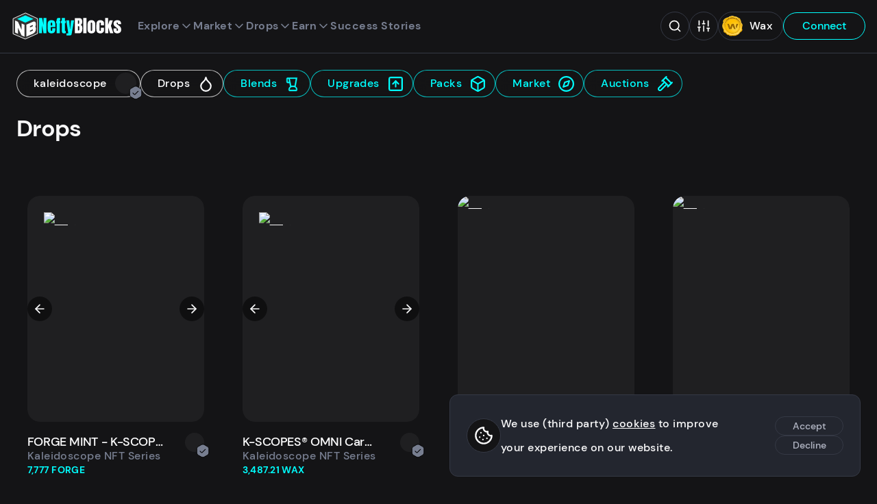

--- FILE ---
content_type: text/html;charset=utf-8
request_url: https://neftyblocks.com/collection/kaleidoscope/drops?page=2
body_size: 138098
content:
<!DOCTYPE html><html  lang="en" class="dark"><head><meta charset="utf-8">
<meta name="viewport" content="width=device-width, initial-scale=1">
<title>Drops - kaleidoscope on NeftyBlocks | The #1 Trade to Earn NFT Marketplace on WAX</title>
<style>/*! Copyright (c) 2022 NeftyBlocks. All rights reserved */*,:after,:before{box-sizing:border-box}*{margin:0}body,html{height:100%}body{line-height:1.5;-webkit-font-smoothing:antialiased}canvas,img,video{display:inline-block;max-width:100%;vertical-align:middle}svg{display:block;max-height:100%;max-width:100%}iframe{border:0;width:100%}button,input,select,textarea{color:inherit;font:inherit}input[type=checkbox],input[type=radio]{margin:0}input[type=checkbox],input[type=radio],select{-webkit-appearance:none;-moz-appearance:none;appearance:none}h1,h2,h3,h4,h5,h6,p{overflow-wrap:break-word}ul:where([class]){list-style:none;margin-bottom:0;padding-left:0}@font-face{font-display:swap;font-family:DM Sans;font-style:normal;font-weight:400;src:local(""),url(/_nuxt/dm-sans-v6-latin-regular.XP4e9_5x.woff2) format("woff2"),url(/_nuxt/dm-sans-v6-latin-regular.5AikIEpn.woff) format("woff")}@font-face{font-display:swap;font-family:DM Sans;font-style:normal;font-weight:500;src:local(""),url(/_nuxt/dm-sans-v6-latin-500.DmtJ19zb.woff2) format("woff2"),url(/_nuxt/dm-sans-v6-latin-500.B-k_b3ys.woff) format("woff")}@font-face{font-display:swap;font-family:DM Sans;font-style:normal;font-weight:700;src:local(""),url(/_nuxt/dm-sans-v6-latin-700.DGX5_GSO.woff2) format("woff2"),url(/_nuxt/dm-sans-v6-latin-700.4vavZKnB.woff) format("woff")}h1,h2,h3,h4,h5,h6{color:var(--color);font-family:DM Sans,sans-serif;font-weight:600;letter-spacing:-.02em}h1{font-size:3.4rem;line-height:1.3}h2{font-size:3.2rem}h3{font-size:3rem}h4,h5,h6{font-size:2rem}a,label,li,p{font-size:1.6rem;font-weight:500;letter-spacing:.03em;line-height:2.2}p.sub{color:var(--color-alt);font-size:1.54rem;line-height:1.8}a{line-height:1.5}a,a:hover{color:var(--color)}:root{--primary-1:#0ff;--primary-2:#686ef3;--primary-3:#ffbd12;--primary-4:#33ed94;--primary-5:#4c9ae4;--primary-5-50:rgba(76,154,228,.5);--gradient-stops:var(--primary-1),var(--primary-2);--gold:#eece7e;--silver:#c1c1c1;--bronze:#cc987c;--diamond:var(--primary-2);--red:#cc333d;--red-50:rgba(204,51,61,.5);--dark-red:rgba(114,29,35,.9);--green:#23b07b;--green-50:rgba(35,176,122,.5);--yellow:var(--primary-3);--yellow-50:rgba(255,189,18,.5);--blue:#04f;--dark-blue:#1d3859;--rarity-common:#353945;--rarity-uncommon:#4caf50;--rarity-rare:#4050b5;--rarity-epic:#9c27b0;--rarity-legendary:#ffd500;--black:#000;--white:#fff;--neutral-1:#141416;--neutral-1_5:#1a1a1d;--neutral-2:#23262f;--neutral-3:#353945;--neutral-4:#777e90;--neutral-5:#b1b5c3;--neutral-6:#e6e8ec;--neutral-7:#f4f5f6;--neutral-8:#f8f8f9;--shadow-1:rgba(0,0,0,.5);--shadow-2:rgba(0,0,0,.05);--shadow-3:rgba(0,0,0,.8);--shadow-7:hsla(0,0%,100%,.05);--shadow-8:hsla(0,0%,100%,.5);--brightness-1:1;--brightness-2:1;--logo-text:#fff;--logo-text-inverted:var(--neutral-1);--loader:var(--primary-1);--background:var(--neutral-8);--background-alt:var(--shadow-2);--background-inverted:var(--neutral-1);--background-drop:var(--neutral-7);--background-cards:var(--neutral-8);--background-tooltip:var(--neutral-7);--background-header:var(--dark-blue);--background-video:$transparent;--background-image:var(--shadow-2);--background-slider:var(--shadow-1);--background-fallback:var(--neutral-6);--background-transparent:var(--shadow-8);--background-trans:rgba(252,252,253,.6);--background-search:hsla(0,0%,99%,.9);--background-search-overlay:rgba(0,0,0,.8);--error:var(--red);--tooltip-bg:var(--neutral-8);--tooltip-color:var(--neutral-1);--border:var(--neutral-5);--border-wax:$transparent;--border-active:var(--neutral-4);--nav-link:var(--neutral-5);--nav-active:var(--neutral-8);--nav-color:var(--white);--nav-primary:var(--neutral-8);--nav-primary-active:var(--white);--wax-button-bg:var(--neutral-1);--wax-button-color:var(--neutral-8);--wombat-button-bg:var(--neutral-5);--wombat-button-color:var(--neutral-1);--footer-bg:var(--dark-blue);--footer-color:var(--neutral-5);--footer-color-highlight:var(--white);--footer-title:var(--neutral-8);--tabs-color:var(--neutral-2);--tabs-bg:var(--neutral-6);--tabs-hover:var(--neutral-7);--tabs-highlight:var(--primary-2);--menu-bg:var(--neutral-7);--menu-shadow:var(--shadow-3);--menu-color:var(--neutral-1);--menu-bg-active:var(--neutral-6);--menu-bg-sub:var(--shadow-2);--menu-bg-modal:var(--neutral-7);--menu-bg-modal-active:var(--neutral-6);--footer-nav:var(--neutral-5);--footer-nav-bg:$transparent;--footer-nav-active:var(--white);--footer-nav-icon-active:var(--white);--filter-menu-bg:var(--neutral-8);--filter-menu-bg-hover:var(--neutral-7);--filter-menu-bg-active:var(--neutral-6);--filter-menu-color:var(--neutral-4);--filter-menu-color-active:var(--neutral-1);--color:var(--neutral-1);--color-alt:var(--neutral-4);--color-inverted:var(--neutral-8);--color-inverted-alt:var(--neutral-5);--color-link:var(--dark-blue);--color-highlight:var(--dark-blue);--color-gold:var(--primary-3);--color-positive:var(--green);--color-negative:var(--red);--color-nefty:var(--primary-1);--color-title:linear-gradient(180deg,#23262f,#55456f);--input-background:var(--white);--input-nav-bg:#afbcc5;--input-border:var(--neutral-5);--input-active:var(--neutral-1);--input-error:var(--red);--button-primary:var(--dark-blue);--button-primary-active:var(--neutral-1);--button-primary-color:var(--neutral-8);--button-primary-color-active:var(--neutral-8);--button-nefty:var(--primary-1);--button-nefty-active:var(--neutral-1);--button-nefty-color:var(--neutral-3);--button-nefty-color-active:var(--neutral-8);--button-nefty-border:var(--primary-1);--button-nefty-border-active:var(--neutral-1);--button-nefty-2:var(--primary-2);--button-nefty-2-color:var(--neutral-8);--button-gold:var(--primary-3);--button-gold-color:var(--neutral-1);--button-gold-active-color:var(--neutral-8);--button-secondary:var(--neutral-1);--button-secondary-color:var(--neutral-7);--button-soft-active:var(--neutral-1);--button-soft-border:var(--neutral-1);--button-soft-border-active:var(--neutral-1);--button-soft-color:var(--neutral-2);--button-soft-color-active:var(--neutral-8);--button-tertiary-bg:$transparent;--button-tertiary-bg-active:var(--neutral-1);--button-tertiary-border:var(--neutral-5);--button-tertiary-border-active:var(--neutral-1);--button-tertiary-color:var(--dark-blue);--button-tertiary-color-active:var(--neutral-8);--button-cancel-border:var(--neutral-1);--button-cancel-bg:var(--neutral-8);--button-cancel-bg-active:var(--neutral-1);--button-cancel-color:var(--neutral-1);--button-cancel-color-active:var(--neutral-8);--button-danger:var(--red);--button-danger-color:var(--neutral-8);--button-danger-2-bg:var(--red);--button-danger-2:var(--neutral-8);--button-danger-2-border:$transparent;--button-danger-2-bg-active:var(--neutral-1);--button-danger-2-active:var(--neutral-8);--button-danger-2-border-active:$transparent;--button-positive:var(--green);--button-positive-color:var(--neutral-8);--list-header:var(--neutral-6);--list-active:var(--neutral-6);--list-positive:var(--green);--list-negative:var(--red);--badge-stroke:var(--neutral-1);--badge-color:var(--neutral-5);--badge-nefty-verified:var(--primary-4);--toast-bg-success:var(--green-50);--toast-color-success:var(--green);--toast-bg-info:var(--primary-5-50);--toast-color-info:var(--primary-5);--toast-bg-error:var(--dark-red);--toast-color-error:var(--red);--toast-bg-warning:var(--yellow-50);--toast-color-warning:var(--yellow);--card-mint-bg:var(--neutral-6);--card-border:var(--neutral-5);--card-border-active:var(--primary-1);--card-nav-btn:var(--neutral-5);--card-nav-btn-bg:var(--shadow-2);--auction-card-inactive-bg:var(--neutral-5);--auction-card-inactive-color:var(--neutral-1);--auction-box-border:1px solid var(--neutral-5);--auction-box-bg:var(--neutral-8);--auction-box-status-bg:var(--neutral-7);--auction-dutch-bg:var(--primary-3);--auction-dutch-color:var(--neutral-1);--auction-active-bg:var(--dark-blue);--auction-active-color:var(--neutral-8);--auction-trophy-color:var(--primary-3);--auction-buy-now-color:var(--primary-2);--auction-tx-color:var(--primary-2);--auction-positive-bg:var(--primary-4);--auction-positive-color:var(--neutral-1);--scrollbar-thumb:var(--neutral-4);--scrollbar-track:var(--neutral-7);--scrollbar-thumb-hover:var(--neutral-4);--scrollbar-thumb-active:var(--neutral-4);--card-angle:1deg;--wharfkit-space-base:14px;--wharfkit-font-base:16px}:root.dark{--brightness-1:.5;--brightness-2:.2;--diamond:var(--primary-1);--logo-text:var(--white);--background:var(--neutral-1);--background-header:var(--neutral-1);--background-alt:var(--shadow-7);--background-drop:var(--neutral-1_5);--background-inverted:var(--neutral-8);--background-cards:var(--neutral-2);--background-tooltip:var(--neutral-2);--background-image:var(--shadow-7);--background-slider:var(--shadow-8);--background-fallback:var(--shadow-7);--background-transparent:var(--shadow-1);--background-trans:rgba(20,20,22,.6);--background-search:rgba(25,27,33,.9);--background-search-overlay:rgba(20,20,22,.8);--border:var(--neutral-3);--border-wax:var(--neutral-3);--border-active:var(--neutral-4);--nav-link:var(--neutral-4);--nav-active:var(--neutral-8);--nav-primary:var(--primary-1);--nav-primary-active:var(--neutral-8);--wax-button-bg:var(--neutral-2);--wax-button-color:var(--neutral-8);--wombat-button-bg:var(--neutral-8);--wombat-button-color:var(--neutral-1);--footer-bg:var(--neutral-1);--footer-color:var(--neutral-4);--tabs-color:var(--neutral-1);--tabs-bg:var(--neutral-7);--tabs-hover:var(--neutral-6);--tabs-highlight:var(--primary-1);--menu-bg:var(--neutral-2);--menu-bg-active:var(--neutral-1);--menu-color:var(--neutral-8);--menu-bg-sub:var(--shadow-7);--menu-bg-modal:var(--neutral-2);--menu-bg-modal-active:var(--neutral-3);--footer-nav:var(--neutral-8);--footer-nav-bg:var(--neutral-2);--footer-nav-active:var(--neutral-8);--footer-nav-icon-active:var(--primary-1);--filter-menu-bg:var(--neutral-2);--filter-menu-bg-hover:var(--neutral-1);--filter-menu-bg-active:var(--neutral-1);--filter-menu-color:var(--neutral-8);--filter-menu-color-active:var(--primary-1);--color:var(--neutral-8);--color-alt:var(--neutral-4);--color-link:var(--blue);--color-inverted:var(--neutral-1);--color-inverted-alt:var(--neutral-4);--color-highlight:var(--primary-1);--color-title:linear-gradient(180deg,#fff,#bba5dd);--input-background:var(--neutral-1);--input-background-alt:var(--shadow-7);--input-nav-bg:var(--neutral-1);--input-active:var(--neutral-8);--input-border:var(--neutral-3);--button-primary:var(--primary-1);--button-primary-active:$transparent;--button-primary-color:var(--neutral-1);--button-primary-color-active:var(--primary-1);--button-nefty-active:$transparent;--button-nefty-color-active:var(--primary-1);--button-nefty-border:var(--primary-1);--button-nefty-border-active:var(--primary-1);--button-secondary:var(--neutral-8);--button-secondary-color:var(--neutral-1);--button-soft-active:$transparent;--button-soft-border:var(--neutral-3);--button-soft-border-active:var(--neutral-8);--button-soft-color:var(--neutral-5);--button-soft-color-active:var(--neutral-8);--button-tertiary-bg-active:$transparent;--button-tertiary-border:var(--primary-1);--button-tertiary-border-active:var(--neutral-8);--button-tertiary-color:var(--primary-1);--button-tertiary-color-active:var(--neutral-8);--button-cancel-border:var(--neutral-3);--button-cancel-bg:var(--neutral-1);--button-cancel-bg-active:$transparent;--button-cancel-color:var(--neutral-5);--button-cancel-color-active:var(--neutral-5);--list-header:var(--neutral-2);--list-active:var(--neutral-2);--badge-stroke:var(--neutral-1);--badge-color:var(--neutral-4);--card-mint-bg:var(--neutral-1);--card-nav-btn-border:var(--neutral-6);--card-nav-btn-bg:var(--shadow-7);--auction-box-border:none;--auction-box-bg:var(--neutral-2);--auction-box-status-bg:var(--neutral-3);--auction-active-bg:var(--primary-1);--auction-active-color:var(--neutral-1);--auction-tx-color:var(--primary-1);--scrollbar-thumb:var(--neutral-4);--scrollbar-track:var(--neutral-1);--scrollbar-thumb-hover:var(--neutral-3);--scrollbar-thumb-active:var(--neutral-3)}*{font-family:DM Sans,sans-serif}body{background-color:var(--background);color:var(--color);margin:0}body.modal-open{overflow:hidden}html{font-size:50%}@media(min-width:768px){html{font-size:52.5%}}@media(min-width:1200px){html{font-size:62.5%}}@media(min-width:1920px){html{font-size:62.5%}}html.smooth{scroll-behavior:smooth}.hide-from-layout{border:0;clip:rect(0,0,0,0);height:1px;margin:-1px;overflow:hidden;padding:0;position:absolute;width:1px}.red{color:var(--red)}.nefty{color:var(--primary-1)}[class*=-leave-active]{transition:.15s cubic-bezier(.165,.84,.44,1)}[class*=-enter-active]{transition:.3s cubic-bezier(.165,.84,.44,1)}.fade-enter-from,.fade-leave-to{opacity:0;transform:translate3d(0,1rem,0)}.fade-down-enter-from,.fade-down-leave-to{opacity:0;transform:translate3d(0,-1rem,0)}.fade-menu-enter-from,.fade-menu-leave-to{opacity:0;transform:translate3d(0,-.3rem,0)}.fade-right-enter-from,.fade-right-leave-to{opacity:0;transform:translate3d(2rem,0,0)}.fade-button-enter-from,.fade-button-leave-to{opacity:0;transform:translate3d(0,-1rem,0)}.hero-leave-active .visual,.hero-leave-active article{transition:.15s cubic-bezier(.165,.84,.44,1)}.hero-enter-active .visual,.hero-enter-active article{transition:.3s cubic-bezier(.165,.84,.44,1)}.hero-enter-from{opacity:1}.hero-enter-from .visual{opacity:0;transform:translate3d(-2rem,0,0)}.hero-enter-from article{opacity:0}.hero-leave-to{opacity:1}.hero-leave-to .visual{opacity:0;transform:translate3d(2rem,0,0)}.hero-leave-to article{opacity:0}@keyframes shine{0%{transform:skewY(-30deg) translate3d(0,-300%,0)}20%{transform:skewY(-30deg) translate3d(0,800%,0)}to{transform:skewY(-30deg) translate3d(0,800%,0)}}@keyframes drift{0%,to{transform:translateZ(0) rotate(0)}50%{transform:translate3d(0,1rem,0) rotate(2deg)}}@keyframes fade-in-out{0%,to{opacity:.3}50%{opacity:1}}@media(min-width:768px){.split{display:grid;grid-template-columns:28rem 5fr;grid-gap:2.4rem}.split-side{border-right:1px solid var(--border);position:relative}}main.collection{margin:0 auto;max-width:153rem;padding:2.4rem;position:relative}main.collection .card{background-color:transparent}main.collection .card h3{color:var(--col-primary)}main.collection .card .misc-collection-name,main.collection .card p{color:var(--col-secondary)}main.collection .card .price{color:var(--col-highlight)}main.collection .card .price p{color:var(--col-highlight-semi)}main.collection .card .price p:first-child{color:var(--col-highlight)}main.collection .card .countdown{border:1px solid var(--col-primary);color:var(--col-primary)}main.collection .card .card-secure{background-color:var(--col-highlight-semi)}main.collection .card .card-secure svg{color:var(--background)}main.collection .card-image--sold>span{font-size:4rem;margin:0 auto;position:absolute;text-align:center;text-shadow:0 0 1rem var(--color-inverted);text-transform:uppercase;top:calc(50% - 5rem);transition:opacity .2s ease-in-out;width:100%}main.collection .card-image--sold figure{filter:grayscale(100%) blur(5px);transform:translateZ(0);transition:filter .5s ease}main.collection .card-image--sold:hover>span{opacity:0}main.collection .card-image--sold:hover figure{filter:grayscale(0) blur(0);transform:translateZ(0)}main.collection .markdown li,main.collection .markdown p{color:var(--col-secondary)}main.collection .markdown h1,main.collection .markdown h2,main.collection .markdown h3,main.collection .markdown h5,main.collection .markdown strong{color:var(--col-primary)}main.collection .markdown a{color:var(--col-highlight)}main.collection .markdown blockquote{border-left:2px solid var(--col-secondary-semi)}main.collection .markdown blockquote p{color:var(--col-secondary-semi)}.collection-box{-webkit-backdrop-filter:blur(10px);backdrop-filter:blur(10px);background-color:var(--background-trans);border:1px solid var(--col-highlight-semi);border-radius:2.4rem;color:var(--col-highlight);display:block;padding:.72rem 4.8rem .72rem 2.4rem;position:relative;text-decoration:none;transform:translateZ(0);transition:all .3s ease-in-out;width:-moz-fit-content;width:fit-content}.collection-box h3{transform-origin:0;transition:transform .2s}.collection-box .avatar,.collection-box svg{height:2.5rem;position:absolute;right:1.2rem;top:.7rem;width:2.5rem}.collection-box .avatar{right:1.1rem;top:.65rem}.collection-box .avatar figure.avatar-visual{height:3.1rem;width:3.1rem}.collection-box.collection-box--root{border:1px solid var(--col-primary-semi);color:var(--col-primary)}.collection-box.collection-box--root.router-link-exact-active{display:none}.collection-box.collection-box--root:hover,.collection-box.is-active{border:1px solid var(--col-primary-semi);color:var(--col-primary)}.collection-box:hover{border:1px solid var(--col-highlight-semi);color:var(--col-highlight-semi)}.collection-box:hover h3{transform:scale(1.1)}@media(min-width:768px){.collection{padding-top:7.2rem}}@media(max-width:992px){main.collection{padding-bottom:10rem}}.mint{align-items:center;background-color:var(--card-mint-bg);border-radius:2.4rem;color:var(--color);display:flex;font-size:1.4rem;line-height:1.6;margin:0 auto;padding:.2rem .8rem;width:-moz-max-content;width:max-content}.btn-clear{background-color:transparent;border:none;cursor:pointer;display:inline-block;font-size:1.6rem;padding:0}.btn-clear,.btn-clear:active,.btn-clear:focus{outline:none}.btn-group{align-content:center;align-items:center;display:flex;flex-flow:row wrap;gap:1em}.btn{border:1px solid transparent;border-radius:3rem;cursor:pointer;display:inline-block;font-size:1.6rem;font-weight:500;line-height:1.4;min-width:12rem;outline:none;padding:.8rem 2rem;position:relative;text-align:center;text-decoration:none;transition:background-color .16s,border .16s,color .16s,transform .16s,opacity .16s}.btn>svg{height:1.4em;margin-left:.2em;transform:translate3d(.5em,0,0);transition:transform .16s;width:1.4em}.btn:hover{text-decoration:none}.btn:hover>svg{transform:translate3d(.2em,0,0)}.btn--compact{font-size:1.4rem;line-height:1.3;min-width:10rem;padding:.4rem 1.4rem}.btn--icon-before>svg{margin-left:0;margin-right:.2em;transform:translate3d(-.5em,0,0)}.btn--icon-before:hover>svg{transform:translate3d(-.2em,0,0)}.btn--icon-center{min-width:0;padding:.8rem}.btn--icon-center>svg{margin-left:0;transform:translateZ(0)}.btn--icon-center:hover>svg{transform:translate3d(-.2em,0,0)}.btn--disabled{cursor:not-allowed;opacity:.5;pointer-events:none}.btn--primary{background-color:var(--button-primary);border:1px solid var(--button-primary);color:var(--button-primary-color)}.btn--primary:hover{background-color:var(--button-primary-active);color:var(--button-primary-color-active)}.btn--nefty{background-color:var(--button-nefty);border:1px solid var(--button-nefty-border);color:var(--button-nefty-color)}.btn--nefty:hover{background-color:var(--button-nefty-active);border:1px solid var(--button-nefty-border-active);color:var(--button-nefty-color-active)}.btn--nefty-2{background-color:var(--button-nefty-2);color:var(--button-nefty-2-color)}.btn--nefty-2,.btn--nefty-2-soft{border:1px solid var(--button-nefty-2)}.btn--nefty-2-soft{background-color:transparent;color:var(--button-nefty-2)}.btn--nefty-2-soft:hover{background-color:var(--button-nefty-2);border:1px solid var(--button-nefty-2);color:var(--button-nefty-2-color)}.btn--gold{background-color:var(--button-gold);border:1px solid var(--button-gold);color:var(--button-gold-color)}.btn--gold:hover{background-color:var(--button-primary-active);color:var(--button-gold-active-color)}.btn--secondary{background-color:var(--button-secondary)}.btn--secondary,.btn--secondary:hover{color:var(--button-secondary-color)}.btn--tertiary{background-color:var(--button-tertiary-bg);border:1px solid var(--button-tertiary-border);color:var(--button-tertiary-color)}.btn--tertiary:hover{background-color:var(--button-tertiary-bg-active);border:1px solid var(--button-tertiary-border-active);color:var(--button-tertiary-color-active)}.btn--soft{background-color:transparent;border:1px solid var(--button-soft-border);color:var(--button-soft-color)}.btn--soft:hover{background-color:var(--button-soft-active);border:1px solid var(--button-soft-border-active);color:var(--button-soft-color-active)}.btn--cancel{background-color:var(--button-cancel-bg);border:1px solid var(--button-cancel-border);color:var(--button-cancel-color)}.btn--cancel:hover{background-color:var(--button-cancel-bg-active);color:var(--button-cancel-color-active)}.btn--positive{background-color:var(--button-positive);border:1px solid var(--button-positive)}.btn--positive,.btn--positive:hover{color:var(--button-positive-color)}.btn--danger{background-color:transparent;border:1px solid var(--button-danger);color:var(--button-danger)}.btn--danger:hover{background-color:var(--button-danger);color:var(--button-danger-color)}.btn--danger-2{background-color:var(--button-danger-2-bg);border:1px solid var(--button-danger-2-border);color:var(--button-danger-2)}.btn--danger-2:hover{background-color:var(--button-danger-2-bg-active);border:1px solid var(--button-danger-2-border-active);color:var(--button-danger-2-active)}.btn--danger-static{background-color:transparent;border:1px solid var(--button-danger);color:var(--button-danger);cursor:default}.btn--close{border:1px solid var(--border);border-radius:2.4rem;height:3.6rem;padding:.5rem;transition:color .2s;width:3.6rem}.btn--close:hover{color:var(--button-cancel-color-active)}.back-level{align-items:center;display:flex;gap:2.4rem;margin-bottom:2.4rem;width:-moz-fit-content;width:fit-content}label{font-weight:500;width:100%}input,select,textarea{background-color:var(--input-background);border:1px solid var(--input-border);border-radius:2.4rem;font-size:16px;font-weight:100;height:4.2rem;outline:none;padding:.3rem 2rem;width:100%}input::-moz-placeholder,select::-moz-placeholder,textarea::-moz-placeholder{color:var(--color);opacity:.5}input::placeholder,select::placeholder,textarea::placeholder{color:var(--color);opacity:.5}input:active,input:focus,select:active,select:focus,textarea:active,textarea:focus{border:1px solid var(--input-active)}input[type=search]::-webkit-search-cancel-button,input[type=search]::-webkit-search-decoration,input[type=search]::-webkit-search-results-button,input[type=search]::-webkit-search-results-decoration{display:none}input[type=checkbox],input[type=radio]{border:0;clip:rect(0,0,0,0);height:1px;margin:-1px;overflow:hidden;padding:0;position:absolute;width:1px}input[type=checkbox]+label,input[type=radio]+label{align-items:center;cursor:pointer;display:flex;gap:1em;-webkit-user-select:none;-moz-user-select:none;user-select:none}input[type=checkbox]+label .icon,input[type=radio]+label .icon{display:block;height:2.5rem;position:relative;width:2.5rem}input[type=checkbox]+label .text,input[type=radio]+label .text{line-height:1}input[type=checkbox]+label .icon{border:1px solid var(--color);border-radius:.6rem}input[type=checkbox]+label svg{color:var(--color-inverted);height:2rem;left:.1rem;opacity:0;position:absolute;top:.1rem;width:2rem}input[type=checkbox].input--partial+label .icon,input[type=checkbox]:checked+label .icon{background-color:var(--color-highlight);border-color:var(--color-highlight)}input[type=checkbox].input--partial+label .icon svg,input[type=checkbox]:checked+label .icon svg{opacity:1}input[type=radio]+label{padding:1rem 0}input[type=radio]+label .icon{border:1.5px solid var(--color);border-radius:1.2rem}input[type=radio]+label svg{height:2rem;left:.1rem;opacity:0;position:absolute;top:.1rem;width:2rem}input[type=radio].input--partial+label .icon,input[type=radio]:checked+label .icon{border-color:var(--color-highlight)}input[type=radio].input--partial+label .icon svg,input[type=radio]:checked+label .icon svg{opacity:1}textarea{height:10em}select{background-image:linear-gradient(45deg,transparent 50%,var(--input-border) 50%),linear-gradient(135deg,var(--input-border) 50%,transparent 50%);background-position:calc(100% - 1.8rem) 1.8rem,calc(100% - 1.31rem) 1.8rem;background-repeat:no-repeat;background-size:.5rem .5rem,.5rem .5rem;cursor:pointer;line-height:1.5;padding-left:1.4rem;padding-right:3.4rem}select option{background:var(--input-background-alt)}select:active,select:focus{background-image:linear-gradient(45deg,transparent 50%,var(--input-active) 50%),linear-gradient(135deg,var(--input-active) 50%,transparent 50%)}.field{margin-bottom:2.4rem}.field--error input,.field--error textarea{border:1px solid var(--input-error)}.field .error{color:var(--input-error);display:inline-block;font-size:1.4rem;line-height:1.2;margin-top:.3em}.field-group{display:grid;gap:1em;grid-template-columns:1fr 1fr}.filters{background-color:var(--background);bottom:0;height:100%;left:0;position:fixed;width:100%;z-index:5}.filters,.filters h3{display:none}.filters.active{display:block}.filters .filters-sorting{align-items:flex-start;margin:0 auto;max-width:30rem;padding-bottom:2.4rem}.filters .filters-sorting :deep(.field){margin-left:0}.filters .filters-sorting :deep(.field)>p{color:var(--color-alt);display:block;font-size:1.4rem;font-weight:100;text-transform:uppercase}.filters .filters-sorting :deep(.refresh){display:none}.filters .current-filters{margin:0 auto 2.4rem;max-width:30rem}.filters .filters-scroll-wrapper{max-height:100%;overflow-y:auto;padding:14.4rem 2.4rem}.filters-toggle-mobile{bottom:9.5rem;display:flex;gap:.4em;justify-content:center;left:2.4rem;margin:0 auto;max-width:30rem;min-width:12rem;position:fixed;right:2.4rem;z-index:6}.filters-toggle-mobile:before{background-color:var(--color-nefty);border-radius:.5rem;content:"";display:none;height:1rem;left:1.2rem;position:absolute;top:.6rem;width:1rem;z-index:1}.filters-toggle-mobile.filters-count:before{display:block}.filters-toggle-mobile.search-active{bottom:16.5rem}.filters-toggle-mobile :deep(.loader) span{border:.2em solid var(--button-secondary-color);left:-4%;top:-4%}.filters-toggle-mobile.active:before{display:none}.filters-group{display:flex;flex-wrap:wrap;margin:0 auto;max-width:30rem}.filters-item{width:100%}.filters-item>p{color:var(--color-alt);font-size:1.4rem;font-weight:100;text-transform:uppercase}.filters-item>p.message{color:var(--color);margin-bottom:3.84rem;text-align:center;text-transform:none}.filters-item .checkbox:last-child,.filters-item .search,.filters-item .time-slot,.filters-item select{margin-bottom:2.4rem}.filters-item .time-slot{display:inline-flex}.filters-item .filter-dropdown{margin-bottom:2.4rem;position:relative}.filters-item .filter-dropdown .money-options{z-index:2}.filters-item .filter-dropdown-button{align-items:center;border:1px solid var(--border);border-radius:2.4rem;display:flex;font-size:1.6rem;gap:.3rem;justify-content:space-between;min-height:4rem;padding:0 2rem;width:100%}.filters-item .filter-dropdown-button svg{color:var(--color-alt);flex-shrink:0;height:4rem;width:2rem}.filters-item .filter-dropdown-button.dropdown svg{transform:rotate(180deg)}.filters-item--compact .field{margin-bottom:1.2rem}.filters-item--compact select{margin-bottom:0}@media(min-width:768px){.filters{display:block;position:static}.filters .filters-sorting{display:none}.filters h3{border-bottom:1px solid var(--border);display:block;font-size:1.6rem;font-weight:100;margin-bottom:1.2rem;padding-bottom:1.2rem}.filters .filters-scroll-wrapper{padding:0 2.4rem 7.2rem 0}.filters-group{padding:0}.filters-toggle-mobile{display:none}}.search{position:relative;width:100%}.search>button,.search>svg{height:2.2rem;padding:0;position:absolute;top:1rem;width:2rem}.search>button.search-clear,.search>svg.search-clear{right:4.5rem}.search>button.search-submit,.search>svg.search-submit{right:1.5rem}.search-input{border-radius:2.4rem;height:4.2rem;padding:.3rem 4.5rem .3rem 2rem}.search-input:focus::-moz-placeholder{opacity:0}.search-input:focus::placeholder{opacity:0}.search-results{background-color:var(--menu-bg);border:1px solid var(--border);border-radius:1.2rem;box-shadow:0 1.4rem 2rem #0000001a,0 0 20rem #0000001a;max-height:44rem;overflow:hidden auto;scrollbar-color:var(--scrollbar-thumb) var(--scrollbar-track);scrollbar-width:thin;width:100%}.search-results::-webkit-scrollbar{height:6px;width:6px}.search-results::-webkit-scrollbar-track{background-color:var(--scrollbar-track);border-radius:1.2rem}.search-results::-webkit-scrollbar-thumb{background-color:var(--scrollbar-thumb);border-radius:1.2rem}.search-results::-webkit-scrollbar-thumb:hover{background-color:var(--scrollbar-thumb-hover)}.search-results>li{margin-bottom:0}.search-results>li.selected,.search-results>li:hover{background-color:var(--menu-bg-active)}.search-results>li:last-child a{padding-bottom:10px}.search-banner{background-color:var(--menu-bg-active);font-size:1.4rem;font-weight:100;line-height:1.1;padding:1.2rem 2.4rem}.search-link{align-items:center;border-left:3px solid transparent;color:var(--color-alt);display:flex;gap:1rem;line-height:1.1;padding:.96rem 2.4rem;text-decoration:none;width:100%}.search-link.selected{border-left:3px solid var(--color-highlight);color:var(--color)}.search-link .avatar{pointer-events:none}.search-link p{color:var(--color-alt);line-height:1.1}.search-link p b{color:var(--color)}.search-link p.name{color:var(--color-alt);font-size:1.6rem}.search-link p.name+p{font-size:1.4rem;font-weight:100}.list-wrapper{border:1px solid var(--border);border-radius:.6rem;overflow-x:auto;width:100%}.list-wrapper>.list-group{width:100%}.list-wrapper .list-item{border-left:none;border-right:none}.list-wrapper .list-item:first-child{border-top:none}.list-wrapper .list-item:last-child{border-bottom:none}.list-item{border:1px solid var(--border);border-top:none;display:grid;grid-template-columns:1.2fr 1.8fr;transition:background-color .1s}.list-item:first-child{border-top:1px solid var(--border);border-top-left-radius:.6rem;border-top-right-radius:.6rem}.list-item:last-child{border-bottom-left-radius:.6rem;border-bottom-right-radius:.6rem}.list-item>span{line-height:2.6;overflow:auto hidden;padding:.25em 1em}.list-item a{display:block;line-height:2.6}.list-item--header{background-color:var(--list-header);font-weight:500}.list-item--header>span:first-child{padding-left:1em}.list-item:hover{background-color:var(--list-active)}.list-group{position:relative}.list-group .loader{margin:8.4rem auto}.list-center{align-items:center;display:flex;justify-content:center}.list-refresh{display:block;height:2.25rem;transition:transform .2s ease-in-out;width:2.25rem}.list-refresh:hover{transform:rotate(45deg)}.empty_state{align-items:center;border:1px solid var(--border);border-bottom-left-radius:.6rem;border-bottom-right-radius:.6rem;border-top:none;display:flex;height:20rem;justify-content:center}.empty_state h4{color:var(--color-alt)}.empty_state .loader{margin:auto}.header{display:unset}.header-container{-webkit-backdrop-filter:blur(10px);backdrop-filter:blur(10px);background-color:var(--background-header);border-bottom:1px solid var(--border);left:0;position:sticky;top:0;transform:translateZ(0);transition:transform .25s;width:100%;z-index:7}.header-content{gap:2.4rem;justify-content:space-between;margin:0 auto;max-width:175rem;padding:1.68rem;width:100%}.header-content,.header-utils{align-items:center;display:flex}.header-utils{color:var(--nav-color);gap:1.2rem}.header-utils>.loader{margin:0 7.68rem}.header-utils>.loader span{border:.2em solid var(--nav-color)}.header-utils .menu-search{display:none}.header-utils .btn--tertiary{color:var(--nav-primary)}.header-utils .btn--tertiary:hover{background-color:transparent;border:1px solid var(--nav-primary-active);color:var(--nav-primary-active)}.navigation-item{color:var(--nav-link);font-weight:700;padding:2.64rem 0;text-decoration:none;transition:color .25s}.navigation-item:focus{outline:none}.navigation-item.path-active,.navigation-item.router-link-exact-active,.navigation-item:active,.navigation-item:hover{color:var(--nav-active)}.navigation-item.path-active.rainbow,.navigation-item.rainbow:hover,.navigation-item.router-link-exact-active.rainbow{background:linear-gradient(91.99deg,var(--primary-1) 1.02%,var(--primary-5) 61.61%,var(--primary-2) 80.75%);-webkit-background-clip:text;color:var(--nav-link);-webkit-text-fill-color:transparent}.header-navigation{display:none}.header-navigation :deep(input){background-color:var(--input-nav-bg)}@media(min-width:992px){.header-content{padding:0 1.68rem}.header-navigation{align-items:center;display:flex;gap:2.4rem;margin-right:auto;padding-left:2.4rem}.header-utils .menu-search{display:inline-block}}.menu{line-height:1.5;position:relative}.menu-btn{background-color:transparent;cursor:pointer;display:inline-block;font-size:1.6rem}.menu-btn,.menu-btn:active,.menu-btn:focus{outline:none}.menu-btn{border:1px solid var(--border);border-radius:2.4rem;padding:.8rem 1.8rem}.menu-search{height:4.2rem;padding:1rem;width:4.2rem}.menu-list{background-color:var(--menu-bg);border:1px solid var(--border);border-radius:1.2rem;box-shadow:0 1.4rem 2rem #0000001a,0 0 20rem #0000001a;color:var(--menu-color);position:absolute;right:-.5rem;top:5rem;width:18rem;z-index:5}.menu-list--left{left:-.5rem;right:auto}.menu-nav{background-color:var(--menu-bg);border-radius:1.2rem;box-shadow:0 1.4rem 2rem #0000001a,0 0 20rem #0000001a;gap:2rem;padding:2rem;position:absolute;right:-14rem;top:7rem;width:35rem;z-index:3}.menu-nav,.menu-nav-sub{display:flex;flex-direction:column}.menu-nav-sub h4{color:var(--color-alt);font-size:1.76rem;letter-spacing:.05em;margin-bottom:.3em;text-transform:uppercase}.menu-nav-sub a{color:var(--color-alt);margin-bottom:.1em;text-decoration:none}.menu-nav-sub a:hover{text-decoration:underline}.menu-box{background-color:var(--background-alt);border-radius:1.2rem;display:block;line-height:1.2;padding:1rem 2rem;text-decoration:none;transition:background-color .2s,opacity .2s}.menu-box h4{margin-bottom:.3em;transition:letter-spacing .2s}.menu-box small{color:var(--color-alt);font-size:1.4rem;transition:color .2s}.menu-box.router-link-exact-active:not(.non-highlight){background-color:var(--primary-2);opacity:.6}.menu-box.router-link-exact-active:not(.non-highlight) small{color:var(--color)}.menu-box:hover{background-color:var(--primary-2);opacity:1}.menu-box:hover h4{letter-spacing:.005em}.menu-box:hover small{color:var(--color)}.menu-item{background-color:transparent;border:none;cursor:pointer}.menu-item,.menu-item:active,.menu-item:focus{outline:none}.menu-item{align-items:center;display:flex;font-size:1.4rem;font-weight:500;justify-content:flex-start;padding:1rem 1.5rem;position:relative;text-decoration:none;width:100%}.menu-item:before{background-color:var(--border);bottom:0;content:"";display:block;height:1px;left:1.5rem;position:absolute;width:calc(100% - 3rem)}.menu-item:first-child{border-top-left-radius:1.2rem;border-top-right-radius:1.2rem}.menu-item:last-child{border-bottom-left-radius:1.2rem;border-bottom-right-radius:1.2rem}.menu-item:last-child:before{content:none}.menu-item:hover{background-color:var(--menu-bg-active)}.menu-item.disabled,.menu-item[disabled]:not([disabled=false]){color:var(--color-alt);pointer-events:none}.menu-item.disabled svg,.menu-item[disabled]:not([disabled=false]) svg{height:1em;margin-right:.5em;width:1em}.tabs{border:1px solid var(--border);border-radius:2.4rem;display:flex;gap:.5rem;padding:3px;width:-moz-max-content;width:max-content}.tabs--no-border{border:none}.tabs--inline{padding:0}.tabs--inline .tabs-item{border:1px solid transparent}.tabs--inline .tabs-item.selected{border:1px solid var(--tabs-highlight)}.tabs--inline .tabs-item.selected,.tabs--inline .tabs-item:hover{background-color:transparent;color:var(--tabs-highlight)}.tabs--wrap{flex-wrap:wrap;max-width:-moz-max-content;max-width:max-content;width:100%}.tabs-item{border:1px solid transparent;border-radius:2.4rem;font-size:1.44rem;font-weight:600;letter-spacing:.05em;padding:.6rem 2rem;text-decoration:none}.tabs-item.router-link-exact-active,.tabs-item.selected,.tabs-item:hover{border:1px solid var(--tabs-highlight);color:var(--tabs-highlight)}.loading-page{animation:pulse 1.5s ease-in-out infinite;background-color:var(--loader);display:block;height:.4rem;left:0;position:fixed;top:0;width:100%;z-index:8}.loading-cards{display:grid;gap:1.2rem;grid-template-columns:repeat(auto-fill,minmax(17rem,1fr));padding:2.4rem 0}.loading-basic,.loading-card{animation:pulse 1.5s ease-in-out infinite;background-color:var(--background-alt);border-radius:2.4rem;position:relative}.loading-card{height:45.5rem;margin:0 auto;max-width:35rem;padding:2.4rem;width:100%}.loading-card:after,.loading-card:before{background-color:var(--background-alt);content:"";display:block;left:1.44rem;position:absolute}.loading-card:before{border-radius:1.8rem;height:clamp(20rem,30vw,33rem);top:5.28rem;width:calc(100% - 2.88rem)}.loading-card:after{border-radius:1.2rem;bottom:14.4rem;box-shadow:4rem 0 0 0 var(--background-alt),0 6.5rem 0 0 var(--background-alt);height:4rem;width:calc(80% - 2.88rem)}.loading-card--drop{background-color:transparent;height:42rem}.loading-card--drop:after{bottom:13.92rem;box-shadow:5rem 0 0 0 var(--background-alt),0 5rem 0 0 var(--background-alt),0 10rem 0 0 var(--background-alt);width:calc(50% - 2.88rem)}.loading-card--drop:before{top:1.68rem}.loading-card--drop-slider{background-color:transparent;height:29.7rem;max-width:26rem}.loading-card--drop-slider:after{content:none}.loading-card--drop-slider:before{height:100%;top:0}.loading-card--collected{height:56.5rem}.loading-card--collected:after{bottom:10.8rem}.loading-rewards{position:relative}.loading-rewards:after,.loading-rewards:before{animation:pulse 1.5s ease-in-out infinite;background-color:var(--background-alt);content:"";display:block;left:2.4rem;position:absolute}.loading-rewards:before{border-radius:1.8rem;box-shadow:7rem 0 0 0 var(--background-alt),0 5rem 0 0 var(--background-alt),0 10rem 0 0 var(--background-alt);height:3rem;top:2.88rem;width:calc(70% - 2.88rem)}.loading-rewards:after{border-radius:2.4rem;bottom:2.4rem;height:5rem;width:calc(100% - 4.8rem)}.loading-collections{display:grid;gap:2.4rem;grid-template-columns:repeat(auto-fill,minmax(17rem,1fr))}.loading-collection{animation:pulse 1.5s ease-in-out infinite;background-color:var(--background-alt);border-radius:2.4rem;height:20rem;margin-bottom:5rem;max-width:35rem;position:relative}.loading-collection:before{background-color:var(--background-alt);border-radius:1.8rem;bottom:-5rem;content:"";display:block;height:3rem;left:0;position:absolute;width:60%}@media(min-width:576px){.loading-cards{gap:2.4rem;grid-template-columns:repeat(auto-fill,minmax(23rem,1fr))}.loading-card{height:64.5rem}.loading-card:before{border-radius:1.8rem;height:33rem}.loading-card:after{bottom:19.2rem}.loading-card--drop{height:54rem}.loading-card--drop:after{bottom:13.92rem}.loading-card--drop-slider{height:37rem}}@media(min-width:768px){.loading-collections{gap:4.8rem;grid-template-columns:repeat(auto-fill,minmax(20rem,1fr))}}@media(min-width:1670px){.loading-collections{grid-template-columns:repeat(auto-fill,minmax(21rem,1fr))}}@keyframes pulse{0%,to{opacity:.5}50%{opacity:1}}.markdown p{color:var(--color-alt);line-height:2;word-break:break-word}.markdown p,.markdown ul{margin-bottom:2.4rem}.markdown li{color:var(--color-alt);line-height:2}.markdown img{display:block;margin:0 auto}.markdown h1,.markdown h2,.markdown h3,.markdown h4,.markdown h5{margin-bottom:2.4rem}.markdown h1,.markdown h2,.markdown h3,.markdown h5,.markdown strong{color:var(--color);font-weight:900}.markdown h3{font-size:2rem}.markdown a{color:var(--color-highlight);text-decoration:none}.markdown a:hover{text-decoration:underline}.markdown blockquote{border-left:2px solid var(--border);font-style:italic;padding:0 2rem}.markdown blockquote p{line-height:1.5}.markdown table{border:1px solid var(--border);border-collapse:collapse;border-spacing:0;font-size:1.6rem;line-height:1.2;margin-bottom:2.4rem;width:-moz-fit-content;width:fit-content}.markdown table th{background-color:var(--background-alt);border:1px solid var(--border);padding:1.2rem;text-align:left}.markdown table th:empty{display:none}.markdown table td{border:1px solid var(--border);padding:1.2rem}.markdown-extra h1,.markdown-extra h2,.markdown-extra h3,.markdown-extra h4,.markdown-extra h5{margin-top:-10rem;padding-top:10rem}.markdown-extra h1>a,.markdown-extra h2>a,.markdown-extra h3>a,.markdown-extra h4>a,.markdown-extra h5>a{color:var(--color);font-size:1em;position:relative}.markdown-extra h1>a:before,.markdown-extra h2>a:before,.markdown-extra h3>a:before,.markdown-extra h4>a:before,.markdown-extra h5>a:before{content:url("data:image/svg+xml;charset=utf-8,%3Csvg xmlns='http://www.w3.org/2000/svg' fill='none' stroke='%23fff' viewBox='0 0 24 24'%3E%3Cpath stroke-linecap='round' stroke-linejoin='round' stroke-width='2' d='M13.828 10.172a4 4 0 0 0-5.656 0l-4 4a4 4 0 1 0 5.656 5.656l1.102-1.101m-.758-4.899a4 4 0 0 0 5.656 0l4-4a4 4 0 0 0-5.656-5.656l-1.1 1.1'/%3E%3C/svg%3E");display:block;height:.5em;opacity:0;position:absolute;right:-.7em;top:-.15em;width:.5em}.markdown-extra h1>a:hover:before,.markdown-extra h2>a:hover:before,.markdown-extra h3>a:hover:before,.markdown-extra h4>a:hover:before,.markdown-extra h5>a:hover:before{opacity:1}.detail-section h3{color:var(--color-alt);font-size:2.4rem;font-weight:500;margin-bottom:.6rem}.detail-section{margin-top:4.8rem}.toast{border-radius:1.2rem;display:flex;flex-direction:column;overflow:hidden;padding:1.4rem;position:relative;width:100%}.toast button{align-self:flex-end;background-color:transparent;flex-shrink:0;margin:0;padding:.3rem;position:absolute;right:.8rem;top:.8rem}.toast h4{font-size:1.6rem}.toast p{font-size:1.4rem;line-height:1.4;word-break:break-word}.toast--error{background-color:var(--toast-bg-error);border:1px solid var(--toast-color-error)}.toast--error,.toast--error a{color:var(--toast-color-error)}.toast--error h4{color:var(--error-toast-color)}.toast--success{background-color:var(--toast-bg-success);border:1px solid var(--toast-color-success)}.toast--success,.toast--success a,.toast--success h4{color:var(--toast-color-success)}.toast--warning{background-color:var(--toast-bg-warning);border:1px solid var(--toast-color-warning)}.toast--warning,.toast--warning a,.toast--warning h4{color:var(--toast-color-warning)}.toast--info{background-color:var(--toast-bg-info);border:1px solid var(--toast-color-info)}.toast--info,.toast--info a,.toast--info h4{color:var(--toast-color-info)}.toast-content{align-items:center;display:flex;gap:2rem}.toast-content svg{height:2.5rem;width:2.5rem}.toast-message{display:flex;flex:1;flex-direction:column;gap:.5rem;text-align:start}.list-card{background-color:var(--background-cards);border:1px solid var(--card-border);border-radius:2.4rem;height:100%;margin:0 auto;max-width:35rem;padding:0 1.56rem 1.56rem;position:relative;width:100%}.list-card--transparent{background-color:var(--background);box-shadow:none}.list-card .btn-group{align-items:stretch;flex-flow:column nowrap;gap:1em;margin-top:1em}.list-card .btn-group.keep-spacing{height:12rem}.list-card .btn-group.keep-spacing>*{margin-top:auto}.list-card .btn-group button{max-width:100%;width:100%}.list-card .buy-nft .btn{max-width:100%;min-width:100%}.list-card--selection .btn-group button{opacity:.5;pointer-events:none}.list-card--selection .card-header,.list-card--selection .card-image-item{pointer-events:none}.list-card--selection .card-image-item{opacity:.5}.list-card--selection--active .card-image-item{opacity:unset}.list-card .confirm-content{right:-1.2rem}.list-card .card-details{height:44rem;padding:2.4rem 0}.list-card .card-details li{display:flex;gap:.3rem;justify-content:space-between;line-height:1.6;margin-bottom:.5rem}.list-card .card-details li.spacer{margin-bottom:2rem}.list-card .card-details li.pricing{color:var(--color-highlight);flex-direction:column}.list-card .card-details li.card-details-stats{gap:1rem;justify-content:flex-end;margin-bottom:2rem}.list-card .card-details li.card-details-stats svg{color:var(--primary-4)}.list-card .card-details li a,.list-card .card-details li span{font-size:1.4rem}.list-card .card-details li a:first-child,.list-card .card-details li span:first-child{color:var(--color-alt);font-weight:100}.list-card .card-details li a:last-child,.list-card .card-details li span:last-child{text-align:right}.list-card .card-details li a>strong,.list-card .card-details li span>strong{color:var(--color-alt)}.list-card .card-header{align-items:flex-start;display:flex;justify-content:flex-end;min-height:5.2rem;padding:.6rem 0;position:relative}.list-card .card-header .checkbox{display:block;margin-right:auto;margin-top:.1rem}.list-card .card-header .checkbox label{gap:0}.list-card .card-header .collector-options .menu-btn{margin-left:1rem;padding:.5rem}.list-card .card-mint{left:50%;position:absolute;top:4rem;transform:translate(-50%);z-index:1}.list-card .card-info{background-color:var(--background-alt);padding:.5rem;transition:background-color .2s}.list-card .card-info svg{height:2rem;transition:all .2s;width:2rem}.list-card .card-info:hover{background-color:var(--color);color:var(--background)}.list-card .card-image{background-color:var(--background-fallback);border-radius:1.8rem;display:block;height:clamp(20rem,30vw,33rem);margin-bottom:1em;-webkit-mask-image:-webkit-radial-gradient(#fff,#000);overflow:hidden;position:relative;text-decoration:none}.list-card .card-image .card-image-item{cursor:pointer;display:block;height:100%;width:100%}.list-card .card-image .card-image-item--gray figure{filter:grayscale(100%) blur(5px);transform:translateZ(0);transition:filter .5s ease}.list-card .card-image .card-image-item--gray>span{font-size:4rem;margin:0 auto;position:absolute;text-align:center;text-shadow:0 0 1rem var(--color-inverted);text-transform:uppercase;top:13rem;transition:opacity .2s ease-in-out;width:100%}.list-card .card-image .card-image-item--gray:hover figure{filter:grayscale(0) blur(0);transform:translateZ(0)}.list-card .card-image .card-image-item--gray:hover>span{opacity:0}.list-card .card-content{display:flex;flex-direction:column;gap:.5em;justify-content:space-between;position:relative}.list-card .card-content h3{font-family:DM Sans,sans-serif;font-size:1.808rem;font-weight:500;height:1.8em;line-height:1.45;margin-right:3rem;max-width:20rem;overflow:hidden;text-overflow:ellipsis;white-space:nowrap}.list-card .card-content p{color:var(--color-alt);font-size:1.4rem;line-height:1.6}.list-card .card-content .tooltip p{color:var(--tooltip-color)}.list-card .card-content .avatar{position:absolute;right:0;top:0}.list-card .card-content .badge{z-index:4}.list-card .price{display:block;min-height:2.4em}.list-card .price--free{color:var(--color-highlight);font-size:1.4rem;font-weight:700;line-height:2.7;text-transform:uppercase}.list-card .price>p{line-height:1.2}.list-card .price>p:first-child{color:var(--color-highlight);font-weight:700}.list-card .price>p:nth-child(2){margin-top:.5em}.list-card .price>p.price-spacing{margin-top:1em}.list-card .best-offer{color:var(--color-alt);display:block;font-size:1.4rem;line-height:1.6;min-height:2.4em}.list-card .best-offer>span{line-height:1.2}.list-card .best-offer>span:first-child{color:var(--color-highlight);font-weight:700}.list-card .best-offer>span:nth-child(2){margin-top:.5em}.list-card .best-offer>span.price-spacing{margin-top:1em}.list-card .btn-card-lock{opacity:0;pointer-events:none}.list-card .btn-card-lock.card-locked{opacity:1}.list-card:hover .btn-card-lock{opacity:1;pointer-events:all}.list-card.list-card--details .btn-card-lock{opacity:0;pointer-events:none}.list-card.list-card--details .btn-card-lock.card-locked{opacity:0}.btn-card-lock{cursor:pointer;display:inline-block;font-size:1.6rem;outline:none}.btn-card-lock:active,.btn-card-lock:focus{outline:none}.btn-card-lock{background-color:var(--background-alt);border:1px solid var(--border);border-radius:2.4rem;padding:.5rem;position:absolute;right:2.5rem;top:6rem;transition:opacity .2s,background-color .2s;z-index:1}.btn-card-lock svg{height:2rem;transition:all .2s;width:2rem}.btn-card-lock.card-locked{background-color:var(--background-inverted);color:var(--color-inverted)}:root.dark .list-card{border:unset;box-shadow:0 1.4rem 2rem #0000001a,0 0 20rem #0000001a}@media(min-width:576px){.list-card .btn-group.keep-spacing{height:10rem}.list-card .card-image{height:33rem}.list-card .card-mint{top:.7rem}}.misc-collection-name{color:var(--color-alt);margin-bottom:1rem;margin-top:-1rem;position:relative;text-decoration:none}.misc-collection-name--profile{margin-bottom:0}.misc-collection-name span{color:var(--color-alt);display:block;overflow:hidden;text-overflow:ellipsis;white-space:nowrap}.misc-collection-name span:first-child{transition:opacity .6s ease-in-out}.misc-collection-name span:last-child{left:0;position:absolute;text-decoration:underline;top:0}.misc-collection-name span:last-child,.misc-collection-name:hover span:first-child{opacity:0;transition:opacity .1s ease-in-out}.misc-collection-name:hover span:last-child{opacity:1;transition:opacity .6s ease-in-out}.reveal{background-color:var(--background);height:100%;left:0;position:fixed;top:0;width:100%;z-index:20;-webkit-overflow-scrolling:touch}.reveal>.btn-clear{cursor:pointer;height:4rem;position:absolute;right:2.4rem;top:2.4rem;transition:transform .2s ease-in-out;width:4rem;z-index:1}.reveal>.btn-clear:hover{transform:scale(1.1)}.reveal--bg{background-color:var(--reveal-bg)}.reveal-nft{color:var(--neutral-8);cursor:pointer;filter:opacity(.4) blur(10px) grayscale(1);margin:0 auto;position:absolute;transition:transform .3s cubic-bezier(.165,.84,.44,1),filter .3s cubic-bezier(.165,.84,.44,1);z-index:1}.reveal-nft.flying-enter-active,.reveal-nft.flying-leave-active{transition:.5s cubic-bezier(.7,.06,.42,.99)}.reveal-nft.flying-enter-from{transform:translate3d(0,-200%,0)!important}.reveal-nft.flying-leave-to{opacity:0;transform:translate3d(100%,200%,0)!important}.reveal-nft:nth-child(4n+1){rotate:0deg}.reveal-nft:nth-child(4n+1):active,.reveal-nft:nth-child(4n+1):hover{transform:scale(1.1)}.reveal-nft:nth-child(4n+2){rotate:calc(var(--card-angle)*-1)}.reveal-nft:nth-child(4n+2):hover{transform:scale(1.1) rotate(var(--card-angle))}.reveal-nft:nth-child(4n+2):active{transform:scale(1.1) rotate(calc(var(--card-angle)*-1))}.reveal-nft:nth-child(4n+3){rotate:0deg}.reveal-nft:nth-child(4n+3):active,.reveal-nft:nth-child(4n+3):hover{transform:scale(1.1)}.reveal-nft:nth-child(4n+4){rotate:var(--card-angle)}.reveal-nft:nth-child(4n+4):hover{transform:scale(1.1) rotate(calc(var(--card-angle)*-1))}.reveal-nft:nth-child(4n+4):active{transform:scale(1.1) rotate(var(--card-angle))}.reveal-nft:last-child{filter:opacity(1) blur(0)}.reveal-nft figure{max-width:70vw;width:300px}.reveal-nft .image{overflow:visible}.reveal-nft .not-found{background-color:var(--neutral-2)}.reveal-nft .nft-name{color:var(--neutral-8);line-height:1.3;max-width:70vw;opacity:0;padding:2.4rem;text-align:center;transition:opacity .2s ease-in-out;width:300px}.reveal-nft .nft-name p{line-height:1.5}.reveal-nft:not(.flying-enter-active):not(.flying-leave-active):last-child .nft-name{opacity:1}.reveal-done{left:50%;position:absolute;text-align:center;top:50%;transform:translate(-50%,-50%)}.reveal-done p{font-size:3rem;line-height:1.2;margin:2.4rem 0}.reveal-done .btn-group{justify-content:center}.reveal-group{align-items:center;display:flex;justify-content:center;overflow:hidden;position:relative}.reveal-group,.reveal-video,.reveal-video video{height:100dvh;width:100%}.reveal-video video{-o-object-fit:contain;object-fit:contain}.time-slot{align-items:center;background-color:var(--background-alt);border-radius:.6rem;display:flex;gap:.2rem;height:3.6rem;padding:.2rem}.time-slot button{border-radius:.48rem;font-weight:600;padding:.4rem 1.2rem;transition:background-color .1s ease-in-out}.time-slot button.active,.time-slot button:hover{background-color:var(--background)}@media(min-width:768px){.time-slot{height:3.1rem}.time-slot button{padding:.2rem .8rem}}</style>
<style>.announcements{align-items:center;background-color:var(--primary-3);color:var(--black);display:flex;gap:2rem;min-height:8rem;padding:.72rem 1.2rem}.announcements svg{flex:0 0 3rem;height:3rem;width:3rem}.announcements--danger{background-color:var(--red)}.announcement{display:flex;margin:0 auto;max-width:70rem}.announcement a{cursor:pointer;font-size:1.4rem;grid-area:link;line-height:1.1;text-align:center}.announcement a,.announcement a:hover{color:var(--black)}.announcement article{align-items:center;display:grid;gap:0 1rem;grid-template-areas:"text button" "link button";grid-template-columns:1fr 3rem;grid-template-rows:1fr auto}.announcement p{color:var(--black);font-size:1.4rem;grid-area:text;line-height:1.1;margin-bottom:.5em;text-align:center}.announcement strong{font-size:1.54rem}.announcement button{cursor:pointer;grid-area:button;height:3rem;margin-left:auto;z-index:1}@media(min-width:768px){.announcements{min-height:5rem;padding:.72rem 2.4rem}.announcements article{align-items:center;display:flex}.announcements svg{flex:0 1 3rem}}</style>
<style>.logo-symbol{height:100%;width:4rem}.logo-text{display:none;height:100%;transform:translateY(.1rem);transition:color .25s;width:12rem}.logo{display:flex;flex-shrink:0;gap:1rem;height:4rem;position:relative}.logo--full .logo-text{display:block}.santa{transform:scale(1.6)}@media(min-width:992px){.logo-text{display:block}.logo--short .logo-text{display:none}}</style>
<style>.menu .navigation-item[data-v-4b27b6f7]{align-items:center;display:flex;gap:.6rem;white-space:nowrap}.menu .navigation-item>svg[data-v-4b27b6f7]{height:2rem;min-width:2rem;width:2rem}</style>
<style>input[type=checkbox][data-v-a550c72c]{border:0;clip:rect(0,0,0,0);height:1px;margin:-1px;overflow:hidden;padding:0;position:absolute;width:1px}input[type=checkbox]+label[data-v-a550c72c]{align-items:center;cursor:pointer;display:flex;gap:1em;-webkit-user-select:none;-moz-user-select:none;user-select:none}input[type=checkbox]+label .icon[data-v-a550c72c]{border:1px solid var(--color);border-radius:.6rem;display:block;height:2.5rem;position:relative;width:2.5rem}input[type=checkbox]+label .text[data-v-a550c72c]{line-height:1}input[type=checkbox]+label svg[data-v-a550c72c]{color:var(--color-inverted);height:2rem;left:.1rem;opacity:0;position:absolute;top:.1rem;width:2rem}input[type=checkbox].input--partial+label .icon[data-v-a550c72c],input[type=checkbox]:checked+label .icon[data-v-a550c72c]{background-color:var(--color-highlight);border-color:var(--color-highlight)}input[type=checkbox].input--partial+label .icon svg[data-v-a550c72c],input[type=checkbox]:checked+label .icon svg[data-v-a550c72c]{opacity:1}input[type=checkbox]:disabled+label[data-v-a550c72c]{cursor:not-allowed;opacity:.5}.checkbox--compact input[type=checkbox]+label[data-v-a550c72c]{gap:.5em}.checkbox--compact input[type=checkbox]+label .icon[data-v-a550c72c]{height:1.8rem;width:1.8rem}.checkbox--compact input[type=checkbox]+label .text[data-v-a550c72c]{font-size:1.4rem}.checkbox--compact input[type=checkbox]+label svg[data-v-a550c72c]{height:1.5rem;left:.05rem;top:.1rem;width:1.5rem}</style>
<style>.quick-settings>button{height:4.2rem;padding:1rem;width:4.2rem}.quick-settings .menu-list{right:-22rem;width:26rem}.quick-settings .menu-list small{border-bottom:1px solid var(--border);color:var(--color-alt);display:block;font-size:1.4rem;margin-top:.5rem;padding-bottom:1.2rem;width:100%}.quick-item{padding:1.2rem 1.2rem 0}.quick-item:first-child{background-color:var(--background-header);border-radius:1.2rem 1.2rem 0 0}.quick-item:last-child small{border-bottom:none}</style>
<style>.avatar[data-v-df1fa25d]{align-items:center;display:flex;gap:.6rem;position:relative;text-decoration:none}.avatar-content[data-v-df1fa25d]{display:flex;flex-direction:column;font-size:1.6rem}.avatar-content p[data-v-df1fa25d]{line-height:1.5}.avatar-container[data-v-df1fa25d]{aspect-ratio:1/1;display:block;margin:0 5px;position:relative}.avatar-container svg[data-v-df1fa25d]{height:100%;width:100%}.avatar-container .avatar-body[data-v-df1fa25d]{bottom:-50%;clip-path:polygon(50% 0,100% 0,100% 35%,100% 59%,72% 59%,49% 74%,26% 61%,26% 38%,0 38%,0 0);height:200%;left:-50%;position:absolute;width:200%}.avatar-container .avatar-body img[data-v-df1fa25d]{height:50%;left:25%;-o-object-fit:contain;object-fit:contain;position:absolute;top:25%;transform:translate(5%,-17%) scale(1.5);width:50%}.avatar-container .avatar-bg[data-v-df1fa25d]{clip-path:polygon(46% 0,92% 25%,92% 75%,46% 100%,2% 75%,2% 25%);height:100%;left:0;position:absolute;top:0;width:100%}.avatar-container .avatar-bg img[data-v-df1fa25d]{height:100%;width:100%}.avatar-container .top-frame[data-v-df1fa25d]{clip-path:polygon(0 0,100% 0,100% 100%,0 25%)}.avatar-container .bottom-frame[data-v-df1fa25d]{clip-path:polygon(0 20%,100% 100%,100% 100%,0 100%);height:100%;left:0;-o-object-fit:contain;object-fit:contain;position:absolute;top:0;width:100%}.avatar-container.normal[data-v-df1fa25d]{margin:0}.avatar-container.normal .avatar-body[data-v-df1fa25d]{border-radius:50%;bottom:0;clip-path:none;height:100%;left:0;overflow:hidden;width:100%}.avatar-container.normal .avatar-body img[data-v-df1fa25d]{height:100%;left:0;-o-object-fit:cover;object-fit:cover;position:absolute;top:0;transform:scale(1.05);width:100%}.avatar-container .loader[data-v-df1fa25d]{animation:fade-in-out 2s ease-in-out infinite;filter:brightness(.5);height:100%;left:0;position:absolute;top:0;transform:translateY(-10%);width:100%}</style>
<style>.loader{display:block;font-size:2rem;height:4em;position:relative;width:4em}.loader span{animation:ripple 2.6s ease-out infinite;border:.2em solid var(--color);border-radius:50%;box-sizing:content-box;height:90%;left:2.5%;position:absolute;top:2.5%;width:90%}.loader span:nth-child(2){animation-delay:-1.2s}.loader.full{margin:20vh auto}.loader.small{font-size:1.8rem;height:2em;width:2em}.loader.small span{left:-5%;top:-5%}.loader.tiny{font-size:1.6rem;height:1.5em;width:1.5em}.loader.tiny span{left:-10%;top:-10%}@keyframes ripple{0%{opacity:1;transform:scale3d(.1,.1,1)}to{opacity:0;transform:scaleX(1)}}</style>
<style>.user-menu .menu-list[data-v-c152f311]{width:calc(100vw - 2.4rem)}.user-menu .menu-btn[data-v-c152f311]{align-items:center;border-radius:3.6rem;display:flex;padding:2px 1.4rem 2px 2px}.user-menu .menu-btn .avatar-container[data-v-c152f311]{margin-right:1rem}.user-menu .menu-item[data-v-c152f311]{flex-wrap:wrap;font-size:1.92rem}.user-menu .menu-item svg[data-v-c152f311]{height:1.4em;margin-right:.5em;width:1.4em}.user-menu .menu-item small[data-v-c152f311],.user-menu .menu-item span[data-v-c152f311]{color:var(--color-alt);margin-top:.5rem}.user-menu .menu-item span[data-v-c152f311]{display:block;font-size:1.6rem;width:100%}.user-balance[data-v-c152f311]{background-color:var(--background-alt);border-bottom:1px solid var(--border);display:flex;flex-direction:column;padding:.8rem 1.5rem;text-decoration:none;width:100%}.user-balance p[data-v-c152f311]{font-size:1.92rem;line-height:1.5}.user-balance p[data-v-c152f311]:first-child{font-size:1.92rem;font-weight:100;margin-bottom:1rem}.user-balance>p[data-v-c152f311]{position:relative}.user-balance>p .loader[data-v-c152f311]{position:absolute;right:1.5rem;top:0}.user-profile[data-v-c152f311]{border-bottom:1px solid var(--border);padding:.8rem 1.5rem}.user-profile a[data-v-c152f311]{align-items:center;display:flex;gap:10px;text-decoration:none}.user-content[data-v-c152f311]{display:flex;flex-direction:column;font-size:1.6rem}.user-content p[data-v-c152f311]{line-height:1.5}.user-content p[data-v-c152f311]:nth-child(2){color:var(--color-alt);font-weight:100}.user-token[data-v-c152f311]{display:flex;margin-bottom:.3rem}.user-token .highlight[data-v-c152f311]{color:var(--color-highlight);font-weight:700;margin-right:auto}.user-token small[data-v-c152f311]{color:var(--color-alt)}.user-token.combined[data-v-c152f311]{border-top:1px solid var(--color-alt);margin-top:1rem;padding-top:1rem}.user-token.combined svg[data-v-c152f311]{color:var(--color)}.user-token>span>span[data-v-c152f311]{color:var(--color-alt);display:inline-block;font-size:1.54rem;transform:translate3d(-.2em,.05em,0)}.user-token>span[data-v-c152f311]:first-child{align-items:center;display:flex;gap:1.2rem}.user-token>span:first-child img[data-v-c152f311],.user-token>span:first-child svg[data-v-c152f311]{height:1.6rem;width:1.6rem}.signout[data-v-c152f311]{padding:2rem 1.5rem}.signout[data-v-c152f311],.signout[data-v-c152f311]:hover{color:var(--button-danger)}@media(min-width:576px){.user-menu .menu-list[data-v-c152f311]{width:30rem}.user-menu .menu-item[data-v-c152f311],.user-menu .menu-item span[data-v-c152f311]{font-size:1.4rem}[data-v-c152f311] .avatar-content p{font-size:1.6rem}.user-balance p[data-v-c152f311]{font-size:1.4rem}.user-balance p[data-v-c152f311]:first-child{font-size:1.6rem}.user-token>span>span[data-v-c152f311]{font-size:1.26rem}}</style>
<style>.modal-wallet .modal-content{max-width:45rem}.modal-wallet .modal-header{border-bottom:none;padding-right:2.4rem;padding-top:2.4rem}.modal-wallet .modal-header .close{border:1px solid var(--border);height:3.6rem;padding:.5rem;width:3.6rem}.modal-wallet h3{font-size:3rem}.wallet-selector-tos-link{font-size:12px}.wallet-list{padding:2.4rem 0}.wallet-list .btn{align-items:center;display:flex;font-size:1.4rem;font-weight:100;margin:0 auto 2.88rem;min-width:auto;padding:1.2rem 2rem 1.2rem .2rem;width:60%}.wallet-list .btn>img{display:block;height:3rem;margin-right:1.5rem;transform:translate3d(.5em,0,0);width:3rem}.wallet-list .btn>svg{margin-left:auto}</style>
<style>.chain-toggle .menu-list[data-v-2fa62df6]{width:24rem}.chain-toggle p[data-v-2fa62df6]{display:none;line-height:1.3}.chain-toggle .net[data-v-2fa62df6]{background-color:var(--background-inverted);border-radius:.6rem;color:var(--color-inverted);font-size:1.4rem;line-height:1.2;margin-left:.5rem;padding:.1rem .5rem}.chain-toggle button[data-v-2fa62df6]{align-items:center;color:var(--nav-color);display:flex;justify-content:center;min-width:4.5rem;padding:.5rem}.chain-toggle button img[data-v-2fa62df6]{margin-right:0}.chain-toggle button.test[data-v-2fa62df6]{padding-right:1rem}.chain-toggle img[data-v-2fa62df6],.chain-toggle svg[data-v-2fa62df6]{height:3rem;margin-right:1rem;-o-object-fit:contain;object-fit:contain;width:3rem}.chain-toggle .active[data-v-2fa62df6]{background-color:var(--menu-bg-active);font-weight:900}@media(min-width:1252px){.chain-toggle p[data-v-2fa62df6]{display:inline}.chain-toggle button[data-v-2fa62df6]{padding-right:1.5rem}.chain-toggle button img[data-v-2fa62df6]{margin-right:1rem}.menu-btn[data-v-2fa62df6]{position:relative}.menu-btn .net[data-v-2fa62df6]{left:3.6rem;position:absolute;top:-.9rem}}</style>
<style>.footer-nav[data-v-a5bb2b23]{align-items:center;background-color:var(--background-header);border-top:1px solid var(--border);bottom:0;display:flex;gap:2.4rem;height:8rem;justify-content:center;left:0;position:fixed;width:100%;z-index:7}.footer-nav a[data-v-a5bb2b23],.footer-nav button[data-v-a5bb2b23]{color:var(--footer-nav)}.footer-nav .menu-list[data-v-a5bb2b23]{bottom:6rem;top:unset}.footer-nav .menu-item[data-v-a5bb2b23]{font-size:1.92rem}.footer-nav-item[data-v-a5bb2b23]{display:block;margin:.4rem 0;max-width:4.4rem;position:relative;text-align:center;text-decoration:none}.footer-nav-item .icon[data-v-a5bb2b23]{border:1px solid var(--footer-nav);border-radius:1.2rem;display:block;height:4.4rem;margin:0 auto;padding:1rem;transition:color .1s;width:4.4rem}.footer-nav-item .text[data-v-a5bb2b23]{font-size:1.4rem}.footer-nav-item small[data-v-a5bb2b23]{color:var(--color-alt)}.footer-nav-item small.offset[data-v-a5bb2b23]{display:inline-block;transform:translate(-3%)}.footer-nav-item svg[data-v-a5bb2b23]{height:100%;width:100%}.footer-nav-item[data-v-a5bb2b23]:focus{outline:none}.footer-nav-item.active .icon[data-v-a5bb2b23],.footer-nav-item.router-link-exact-active .icon[data-v-a5bb2b23],.footer-nav-item:active .icon[data-v-a5bb2b23],.footer-nav-item:hover .icon[data-v-a5bb2b23]{border:1px solid var(--footer-nav-icon-active);color:var(--footer-nav-icon-active)}@media(min-width:576px){.footer-nav .menu-item[data-v-a5bb2b23]{font-size:1.6rem}}@media(min-width:992px){.footer-nav[data-v-a5bb2b23]{display:none}}</style>
<style>.toast-container[data-v-6c9c3ce0]{align-items:flex-end;display:flex;flex-direction:column;gap:1.4rem;max-width:40rem;position:fixed;right:2rem;top:10rem;z-index:8}.toast[data-v-6c9c3ce0]{-webkit-backdrop-filter:blur(10px);backdrop-filter:blur(10px);max-width:50vw;transform:translateZ(0);width:40rem}</style>
<style>.cookie-bar{align-items:center;background-color:var(--background-cards);border:1px solid var(--border);border-radius:1.2rem;bottom:2.4rem;display:flex;flex-direction:column;left:2.4rem;max-width:60rem;position:fixed;right:2.4rem;z-index:9}.cookie-bar article{align-items:center;display:flex;gap:2.4rem;justify-content:center;max-width:45rem;padding:1.2rem}.cookie-bar p{color:var(--color);margin-top:0}.cookie-bar .icon{background-color:var(--background);border:1px solid var(--border);border-radius:2.5rem;color:var(--color);flex-shrink:0;height:5rem;padding:1rem;width:5rem}.cookie-bar .icon>svg{height:100%;width:100%}.cookie-bar .btn-group{flex-direction:row;gap:2.4rem;padding:1.2rem}.cookie-bar .btn-group .btn{padding:.8rem 3rem}.cookie-bar.inline{margin:2.4rem 0;max-width:60rem;position:static}@media(min-width:576px){.cookie-bar{flex-direction:row}.cookie-bar .btn-group{flex-direction:column}}@media(min-width:768px){.cookie-bar{left:auto}.cookie-bar article{padding:2.4rem}.cookie-bar .btn-group{gap:1.2rem;padding:2.4rem}.cookie-bar .btn-group .btn{padding:.4rem 1.3rem}}</style>
<style>.image{margin-bottom:0;overflow:hidden;position:relative;z-index:0}.image,.image img{height:100%;width:100%}.image img{color:transparent;display:block;max-height:100%;max-width:100%;-o-object-fit:cover;object-fit:cover}.image img.blur{filter:blur(20px);transform:translateZ(0)}.image.contain img{-o-object-fit:contain;object-fit:contain}.image.sus{pointer-events:none}.image .placeholder{background-color:var(--background-alt);height:0;padding-top:100%;width:100%}.image-shadow{background-position:50%;background-repeat:no-repeat;background-size:cover;filter:blur(60px);height:100%;left:0;opacity:.5;position:absolute;top:0;transform:translateZ(0);width:100%;z-index:-1}</style>
<style>.tooltip{padding:0;z-index:4}.tooltip,.tooltip svg{height:2.4rem;width:2.4rem}.tooltip svg{color:var(--color-alt);margin-right:0}.tooltip a,.tooltip h5,.tooltip p{color:var(--tooltip-color)}.tooltip a,.tooltip p{font-size:1.33rem;line-height:1.82rem;margin:0}.tooltip a{color:var(--color-link);text-decoration:underline}.tooltip article{align-items:center;background-color:var(--tooltip-bg);border-radius:.3rem;box-shadow:0 0 2rem .1rem #0000004d;display:flex;height:-moz-fit-content;height:fit-content;justify-content:center;left:50%;padding:1.08rem;position:relative;text-align:center;top:.5rem;transform:translate3d(-50%,0,0);width:-moz-fit-content;width:fit-content}.tooltip article:before{border-bottom:.5rem solid var(--tooltip-bg);border-left:.5rem solid transparent;border-right:.5rem solid transparent;content:"";height:0;left:50%;position:absolute;top:-.48rem;transform:translate(-50%);width:0}.tooltip article.left{left:-50%}.tooltip article.left:before{left:75%}.tooltip article.right{left:16rem}.tooltip article.right:before{left:4%}.tooltip-icon{color:var(--color-alt);display:flex;font-size:2.4rem;gap:.25rem;line-height:1}</style>
<style>.badge{transform:translateY(-.2rem);z-index:1}.badge svg{color:var(--badge-color)}.badge--verified.tooltip>svg{color:var(--badge-nefty-verified)}</style>
<style>.avatar[data-v-4d1754c9]{align-items:center;display:flex;gap:1.2rem;position:relative;text-decoration:none}.avatar .badge[data-v-4d1754c9]{bottom:1.4rem;left:3rem;position:absolute}.avatar .avatar-visual[data-v-4d1754c9]{align-items:center;background-color:var(--background-image);border-radius:50%;display:flex;flex-shrink:0;font-size:3rem;height:3.6rem;justify-content:center;overflow:hidden;width:3.6rem}.avatar .avatar-visual img[data-v-4d1754c9],.avatar .avatar-visual>svg[data-v-4d1754c9]{height:100%;width:100%}.avatar .avatar-visual--fallback[data-v-4d1754c9]{border:1px solid transparent}.avatar .avatar-visual--fallback>svg[data-v-4d1754c9]{left:0;position:relative;top:0}.avatar--small .avatar-visual[data-v-4d1754c9]{height:2.8rem;width:2.8rem}.avatar--small .badge[data-v-4d1754c9]{bottom:-1.2rem;left:1.4rem}.avatar--big .avatar-visual[data-v-4d1754c9]{height:5rem;width:5rem}.avatar-content[data-v-4d1754c9]{display:flex;flex-direction:column;font-size:1.6rem}.avatar-content p[data-v-4d1754c9]{line-height:1.5}.avatar-content p[data-v-4d1754c9]:nth-child(2){color:var(--color-alt);font-weight:100}</style>
<style>.video[data-v-29fa6020]{background-color:var(--background-video);height:100%;margin-bottom:0;overflow:hidden;position:relative;z-index:0}.video.sus[data-v-29fa6020]{pointer-events:none}.video video[data-v-29fa6020]{color:transparent;display:block;height:100%;max-width:100%;-o-object-fit:contain;object-fit:contain;width:100%}.video video.blur[data-v-29fa6020]{filter:blur(20px);transform:translateZ(0)}.video button[data-v-29fa6020]{background-color:var(--background);border-radius:50%;cursor:pointer;height:3rem;padding:.5rem;position:absolute;right:.5rem;top:.5rem;width:3rem;z-index:1}.video button[data-v-29fa6020]:hover{color:var(--color-primary-dark)}.video button svg[data-v-29fa6020],.video-shadow[data-v-29fa6020]{height:100%;width:100%}.video-shadow[data-v-29fa6020]{background-position:50%;background-repeat:no-repeat;background-size:cover;filter:blur(60px);left:0;opacity:.5;position:absolute;top:0;transform:translateZ(0);z-index:-1}</style>
<style>.image[data-v-30294232]{container-type:inline-size}.not-found[data-v-30294232]{background-color:var(--background-alt);height:100%;margin:0 auto;position:relative;width:100%}.not-found p[data-v-30294232]{font-size:14cqi;left:50%;line-height:15cqi;position:absolute;text-align:center;text-shadow:0 0 1rem var(--color-inverted);text-transform:uppercase;top:50%;transform:translate(-50%,-50%);width:100%}</style>
<style>.main-search[data-v-631f558f]{-webkit-backdrop-filter:blur(30px);backdrop-filter:blur(30px);background-color:var(--background-search);border:1px solid var(--border);border-radius:1.2rem;left:50%;margin:0 1rem;position:fixed;top:12vh;transform:translate(calc(-50% - 1rem));width:clamp(30rem,100% - 2rem,60rem);z-index:9}.main-search-overlay[data-v-631f558f]{background-color:var(--background-search-overlay);height:100vh;left:0;position:fixed;top:0;width:100vw;z-index:8}.main-search-header[data-v-631f558f]{display:grid;grid-template-columns:3rem 1fr 3rem 12rem;padding:.5rem}.main-search-header svg[data-v-631f558f]{height:2rem;margin-left:1rem;margin-top:1rem;width:2rem}.main-search-header .btn-clear svg[data-v-631f558f]{margin-left:0;margin-top:0}.main-search-header input[data-v-631f558f],.main-search-header select[data-v-631f558f]{background:transparent;border:none;border-radius:0;padding:0}.main-search-header input[data-v-631f558f]{margin-left:2rem}.main-search-header input[data-v-631f558f]::-moz-placeholder{color:var(--color-alt);opacity:1}.main-search-header input[data-v-631f558f]::placeholder{color:var(--color-alt);opacity:1}.main-search-header select[data-v-631f558f]{-webkit-appearance:none;-moz-appearance:none;appearance:none;border-left:1px solid var(--border);color:var(--color-alt);-moz-text-align-last:center;text-align-last:center}.main-search-results[data-v-631f558f]{max-height:44rem;overflow:hidden auto;padding:1px 0}.main-search-results[data-v-631f558f]:not(:empty){border-top:1px solid var(--border)}.main-search-results>li[data-v-631f558f]{display:flex}.main-search-results>li.selected[data-v-631f558f],.main-search-results>li[data-v-631f558f]:hover{background-color:var(--menu-bg-active)}.main-search-results>li[data-v-631f558f]:last-child{border-radius:0 0 1.2rem 1.2rem}.search-badge[data-v-631f558f]{background-color:var(--background-cards);border:1px solid var(--border);border-radius:.6rem}.search-badge[data-v-631f558f],.search-storage[data-v-631f558f]{color:var(--color);margin-left:auto;padding:.2rem .4rem}.search-storage[data-v-631f558f]{width:4rem}.search-storage svg[data-v-631f558f]{height:2rem;width:2rem}.suggestion-image[data-v-631f558f]{background-color:var(--background-fallback);height:6rem;margin-bottom:.6rem;margin-top:.6rem;padding:.5rem;position:relative;width:6rem}.suggestion-image[data-v-631f558f],.suggestion-image video[data-v-631f558f]{border-radius:.6rem;overflow:hidden}@media(min-width:768px){.main-search[data-v-631f558f]{top:20vh}}</style>
<style>.notification[data-v-129ac235]{align-items:center;-webkit-backdrop-filter:blur(20px);backdrop-filter:blur(20px);background-color:var(--background-trans);border:1px solid var(--border);border-radius:1.2rem;box-shadow:0 1.4rem 2rem #0000001a,0 0 20rem #0000001a;display:flex;flex-direction:row-reverse;gap:1.2rem;padding:1.2rem;position:fixed;right:2.4rem;top:9.6rem;z-index:8}.notification-content[data-v-129ac235]{align-items:flex-end;display:flex;flex-direction:column}.notification-content a[data-v-129ac235],.notification-content small[data-v-129ac235]{font-size:1.4rem}</style>
<style>.fallback{align-items:center;display:flex;flex-direction:column;justify-content:center;padding:20vh 0}.fallback svg{height:5rem;margin-bottom:2.4rem;width:5rem}.fallback p{margin-bottom:1.2rem}body[style*="overflow: hidden"]{padding-right:var(--scrollbar-width)}</style>
<style>.main[data-v-0ae54d93]{height:calc(var(--vh, 1vh)*100)}.error[data-v-0ae54d93]{align-items:center;display:flex;flex-direction:column;gap:2.4rem;height:100%;justify-content:center}.error .btn[data-v-0ae54d93],.error h1[data-v-0ae54d93]{text-align:center}canvas[data-v-0ae54d93]{height:100%;left:0;pointer-events:none;position:fixed;top:0;width:100%;z-index:100}</style>
<style>.main{padding:4.8rem 2.4rem 2.4rem}.main>h1{margin-bottom:3.6rem}.main>header{margin-bottom:4.8rem}.main .header-top,.main>header{align-items:center;display:flex;gap:2.4rem}.layout-default{overflow-x:hidden}.layout-default .main{margin:0 auto;max-width:153rem;padding-bottom:7rem}.layout-default .banners{margin-top:-4.8rem}</style>
<style>.cards-group{display:grid;gap:2.4rem 0;grid-template-columns:repeat(auto-fill,minmax(19rem,1fr));list-style:none;padding:2.4rem 0}@media(min-width:576px){.cards-group{gap:2.4rem;grid-template-columns:repeat(auto-fill,minmax(25rem,1fr))}}</style>
<style>.back-to-top[data-v-08591073]{background-color:var(--background-inverted);border-radius:2rem;bottom:1.92rem;color:var(--color-inverted);height:4rem;padding:1rem;position:fixed;right:2.4rem;width:4rem;z-index:6}@media(min-width:768px){.back-to-top[data-v-08591073]{bottom:2.4rem}}</style>
<style>.collection-cta .cta-mobile .avatar .badge{bottom:-.8rem;left:3rem}</style>
<style>.collection-cta[data-v-9ef1fb90]{display:flex;flex-direction:column;flex-wrap:nowrap;gap:2.4rem;margin-bottom:2.4rem}.collection-cta a h3[data-v-9ef1fb90]{color:var(--col-primary);line-height:1.2em}.collection-cta a p[data-v-9ef1fb90]{color:var(--col-secondary);line-height:1.3em;margin-top:2.4rem}.collection-cta a .new[data-v-9ef1fb90]{border:1px solid var(--col-highlight-semi);border-radius:2rem;bottom:1.2rem;color:var(--col-highlight);display:block;padding:.2rem 1rem;position:absolute;right:1.2rem}.collection-cta a svg[data-v-9ef1fb90]{height:3rem;top:1.2rem;width:3rem}.collection-cta .cta-mobile[data-v-9ef1fb90]{display:flex;flex-wrap:wrap;gap:1.2rem}.collection-cta .cta-mobile svg[data-v-9ef1fb90]{height:2.5rem;top:.7rem;width:2.5rem}.collection-cta .cta-mobile .avatar[data-v-9ef1fb90]{position:absolute}.collection-cta .cta-primary[data-v-9ef1fb90],.collection-cta .cta-secondary[data-v-9ef1fb90]{display:none}@media(min-width:768px){.collection-cta .cta-primary[data-v-9ef1fb90]{display:grid;gap:2.4rem;grid-template-columns:repeat(auto-fill,minmax(20rem,1fr));grid-template-rows:1fr}.collection-cta .cta-primary a[data-v-9ef1fb90]{border:1px solid var(--col-secondary-semi);border-radius:1.2rem;padding:1.2rem 2.4rem;width:100%}.collection-cta .cta-primary a p[data-v-9ef1fb90]{color:var(--col-secondary-semi)}.collection-cta .cta-primary a .new[data-v-9ef1fb90],.collection-cta .cta-primary a p[data-v-9ef1fb90]{display:inline}.collection-cta .cta-primary a svg[data-v-9ef1fb90]{color:var(--col-primary)}.collection-cta .cta-secondary[data-v-9ef1fb90]{display:flex;flex-wrap:wrap;gap:1.2rem}.collection-cta .cta-secondary h3[data-v-9ef1fb90]{color:var(--col-highlight);font-size:1.6rem;line-height:1.5}.collection-cta .cta-secondary .new[data-v-9ef1fb90],.collection-cta .cta-secondary p[data-v-9ef1fb90]{display:none}.collection-cta .cta-secondary svg[data-v-9ef1fb90]{height:2.5rem;top:.7rem;transition:transform .16s;width:2.5rem}.collection-cta .cta-secondary a:hover svg[data-v-9ef1fb90]{transform:translate(-.5rem)}.collection-cta .cta-mobile[data-v-9ef1fb90],.collection-cta.compact .cta-primary[data-v-9ef1fb90],.collection-cta.compact .cta-secondary[data-v-9ef1fb90]{display:none}.collection-cta.compact .cta-mobile[data-v-9ef1fb90]{display:flex}.collection-cta.appear .cta-mobile[data-v-9ef1fb90]{display:flex;position:fixed;top:9.7rem;z-index:3}}</style>
<style>.card[data-v-1c9d2209]{background-color:var(--background-cards);border-radius:2.4rem;box-shadow:0 1.4rem 2rem #0000001a,0 0 20rem #0000001a;margin:0 auto;max-width:35rem;padding:1.56rem;position:relative;width:100%}.card--transparent[data-v-1c9d2209]{background-color:var(--background);box-shadow:none}.card a[data-v-1c9d2209]{margin-bottom:0;text-decoration:none}.card .badge-referral[data-v-1c9d2209]{background-image:linear-gradient(0deg,var(--yellow) 0,var(--yellow-50) 100%);border-radius:1.2rem;left:2.2rem;padding:.4rem .8rem;position:absolute;top:2.2rem;width:4.8rem}.card .badge-referral[data-v-1c9d2209] .tooltip-icon{color:var(--black);font-size:1.6rem;justify-content:center}.card .badge-referral[data-v-1c9d2209] svg{color:var(--black);height:1.6rem;width:1.6rem}.card-image[data-v-1c9d2209]{background-color:var(--background-fallback);height:clamp(20rem,30vw,33rem);margin-bottom:1em;position:relative}.card-image[data-v-1c9d2209],.card-image video[data-v-1c9d2209]{border-radius:1.8rem;-webkit-mask-image:-webkit-radial-gradient(#fff,#000);overflow:hidden}.card-image span[data-v-1c9d2209]{pointer-events:none}.card-image span.small[data-v-1c9d2209]{font-size:2.5rem;top:14rem}.card-content[data-v-1c9d2209]{display:flex;flex-direction:column;gap:.5em;justify-content:space-between;position:relative}.card-content h3[data-v-1c9d2209]{font-family:DM Sans,sans-serif;font-size:1.808rem;font-weight:500;height:1.8em;line-height:1.45;margin-right:3rem;max-width:20rem;overflow:hidden;text-overflow:ellipsis;white-space:nowrap}.card-content p[data-v-1c9d2209]{color:var(--color-alt);font-size:1.4rem;line-height:1.6}.card-content .avatar[data-v-1c9d2209]{position:absolute;right:0;top:0}.price[data-v-1c9d2209]{display:block}.price--other-currency[data-v-1c9d2209]{padding-bottom:2.3rem}.price--free[data-v-1c9d2209]{color:var(--color-highlight);font-size:1.4rem;font-weight:700;line-height:1.4;padding-bottom:2rem;text-transform:uppercase}.price>p[data-v-1c9d2209]{line-height:1.2}.price>p[data-v-1c9d2209]:first-child{color:var(--color-highlight);font-weight:700}.price>p[data-v-1c9d2209]:nth-child(2){margin-top:.5em}.card-secure[data-v-1c9d2209]{background-color:var(--background-inverted);border-radius:2.4rem;bottom:0;padding:.7rem;position:absolute;right:0}.card-secure svg[data-v-1c9d2209]{color:var(--color-inverted);height:1.6rem;width:1.6rem}.countdown[data-v-1c9d2209]{align-items:center;border:1px solid var(--color);border-radius:2.4rem;color:var(--color);display:flex;font-size:1.12rem;font-weight:700;line-height:1.5;margin-top:1rem;padding:.4rem 1.2rem;text-transform:uppercase;width:-moz-fit-content;width:fit-content}.countdown.live[data-v-1c9d2209]{border:1px solid var(--color-highlight);color:var(--color-highlight)}.countdown>svg[data-v-1c9d2209]{display:inline-block;height:1.3rem;transform:translate(-.4rem);width:1.3rem}@media(min-width:576px){.card-image[data-v-1c9d2209]{height:33rem}}</style>
<style>.card-image--overlay>div[data-v-2b050c6f]:not(.slider-static){align-items:center;display:flex;font-size:4rem;height:100%;justify-content:center;line-height:1.2;margin:0 auto;pointer-events:none;position:absolute;text-align:center;text-shadow:0 0 1rem var(--color-inverted);text-transform:uppercase;top:0;transition:opacity .2s ease-in-out;width:100%;z-index:1}.card-image--overlay figure[data-v-2b050c6f]{filter:grayscale(100%) blur(5px);transform:translateZ(0);transition:filter .5s ease}.card-image--overlay:hover>div[data-v-2b050c6f]:not(.slider-static){opacity:0}.card-image--overlay:hover figure[data-v-2b050c6f]{filter:grayscale(0) blur(0);transform:translateZ(0)}.card-image--overlay[data-v-2b050c6f] .not-found{display:none}.card-image-item[data-v-2b050c6f]{display:block;height:100%;width:100%}</style>
<style>.slider-static{align-items:center;display:flex;gap:1rem;height:100%;justify-content:center;position:relative;width:100%}.slider-static.float{display:block}.slider-static.float .slider-static-button{position:absolute;top:50%;transform:translateY(-50%);z-index:1}.slider-static.float .slider-static-button:first-child{left:0}.slider-static.float .slider-static-button:last-child{right:0}.slider-static-button{background-color:var(--background-transparent);border-radius:50%;color:var(--color);flex:0 0 5.2rem;height:5.2rem;padding:1.2rem;transition:transform .15s ease;width:5.2rem;z-index:4}.slider-static-button:hover{transform:scale(1.1)}.slider-static-button:active{transform:scale(.9)}.slider-static-button svg,.slider-static-group{height:100%;width:100%}.slider-static-group{display:block;position:relative;z-index:0}.slider-static-item{height:100%;left:0;padding:2.4rem;position:absolute;top:0;transition:transform .5s cubic-bezier(.7,.06,.42,.99),opacity .1s;width:100%;z-index:-1}.slider-static-item.prev{transform:translate(-120%)}.slider-static-item.next{transform:translate(120%)}.slider-static-item.current{transform:translate(0);z-index:1}@media(min-width:768px){.slider-static-button{flex:0 0 3.6rem;height:3.6rem;padding:.8rem;width:3.6rem}}</style>
<style>.pagination[data-v-c0afccff]{gap:2.4rem;padding:2.4rem}.pagination[data-v-c0afccff],.pagination span[data-v-c0afccff]{align-items:center;display:flex;justify-content:center}.pagination span[data-v-c0afccff]{font-size:1.6rem;gap:1rem}.pagination input[data-v-c0afccff]{-moz-appearance:textfield;aspect-ratio:1/1;border-radius:1.2rem;height:auto;padding:0;text-align:center;width:4rem}.pagination input[data-v-c0afccff]::-webkit-inner-spin-button,.pagination input[data-v-c0afccff]::-webkit-outer-spin-button{-webkit-appearance:none;margin:0}.pagination .btn[data-v-c0afccff]{min-width:0;padding:.8rem 1.5rem}.pagination .btn>svg[data-v-c0afccff]{transform:translateZ(0)}</style>
<link rel="stylesheet" href="/_nuxt/entry.DZjMon1-.css" crossorigin>
<link rel="stylesheet" href="/_nuxt/BackToTop.CB64RV3P.css" crossorigin>
<link rel="stylesheet" href="/_nuxt/metadata.4ag2ljRT.css" crossorigin>
<link rel="stylesheet" href="/_nuxt/Drop.BLHjUbld.css" crossorigin>
<link rel="stylesheet" href="/_nuxt/CardImage.CuFhuWYZ.css" crossorigin>
<link rel="stylesheet" href="/_nuxt/Slider.gG-J3c83.css" crossorigin>
<link rel="stylesheet" href="/_nuxt/Pagination.BC87NvuL.css" crossorigin>
<link rel="modulepreload" as="script" crossorigin href="/_nuxt/BVUyDjBY.js">
<link rel="modulepreload" as="script" crossorigin href="/_nuxt/BJzqhyXw.js">
<link rel="modulepreload" as="script" crossorigin href="/_nuxt/DdlsC_2C.js">
<link rel="modulepreload" as="script" crossorigin href="/_nuxt/DZjEC9A2.js">
<link rel="modulepreload" as="script" crossorigin href="/_nuxt/BjMX2pB-.js">
<link rel="modulepreload" as="script" crossorigin href="/_nuxt/BdtCV517.js">
<link rel="modulepreload" as="script" crossorigin href="/_nuxt/C5s0_ow1.js">
<link rel="modulepreload" as="script" crossorigin href="/_nuxt/KIGlg-5v.js">
<link rel="modulepreload" as="script" crossorigin href="/_nuxt/B3PczzJd.js">
<link rel="modulepreload" as="script" crossorigin href="/_nuxt/CgU9CpMl.js">
<link rel="modulepreload" as="script" crossorigin href="/_nuxt/B_LK5f_q.js">
<link rel="modulepreload" as="script" crossorigin href="/_nuxt/DjzGVA1r.js">
<link rel="modulepreload" as="script" crossorigin href="/_nuxt/Dg597jZF.js">
<link rel="preload" as="fetch" fetchpriority="low" crossorigin="anonymous" href="/_nuxt/builds/meta/2d764f7d-b468-40f5-a655-0e6b1c6ab084.json">
<link rel="prefetch" as="script" crossorigin href="/_nuxt/BhwUWEtA.js">
<link rel="prefetch" as="script" crossorigin href="/_nuxt/ga2S_z13.js">
<link rel="prefetch" as="script" crossorigin href="/_nuxt/B5RFGMwr.js">
<link rel="prefetch" as="script" crossorigin href="/_nuxt/C5HReTEq.js">
<meta property="og:type" content="website">
<meta property="twitter:card" content="summary_large_image">
<meta name="msapplication-TileColor" content="#2d89ef">
<meta name="msapplication-config" content="/browserconfig.xml?v1">
<meta name="theme-color" content="#141416">
<link rel="apple-touch-icon" sizes="180x180" href="/apple-touch-icon.png">
<link rel="icon" type="image/png" sizes="32x32" href="/favicon-32x32.png">
<link rel="icon" type="image/png" sizes="16x16" href="/favicon-16x16.png">
<link rel="mask-icon" color="#686ef3" href="/safari-pinned-tab.svg">
<link rel="shortcut icon" href="/favicon.ico?v=1">
<link rel="manifest" href="/manifest.json?v3">
<meta property="og:url" content="https://neftyblocks.com/collection/kaleidoscope/drops">
<meta name="twitter:url" content="https://neftyblocks.com/collection/kaleidoscope/drops">
<meta property="og:title" content="Drops - kaleidoscope on NeftyBlocks | The #1 Trade to Earn NFT Marketplace on WAX">
<meta name="twitter:title" content="Drops - kaleidoscope on NeftyBlocks | The #1 Trade to Earn NFT Marketplace on WAX">
<meta name="twitter:image" content="https://dig.neftyblocks.com/api/collection?id=kaleidoscope&network=mainnet&chain=wax">
<meta property="og:image" content="https://dig.neftyblocks.com/api/collection?id=kaleidoscope&network=mainnet&chain=wax">
<meta name="description" content="Explore the kaleidoscope collection. Discover drops, blends and join the community of collectors.">
<meta property="og:description" content="Explore the kaleidoscope collection. Discover drops, blends and join the community of collectors.">
<meta name="twitter:description" content="Explore the kaleidoscope collection. Discover drops, blends and join the community of collectors.">
<script type="module" src="/_nuxt/BVUyDjBY.js" crossorigin></script></head><body><div id="__nuxt"><div class="wrapper"><!----><svg aria-hidden="true" width="0" height="0" xmlns="http://www.w3.org/2000/svg" style="position:absolute;"><symbol id="logo" fill="none" viewBox="0 0 40 42"><path fill="#333" stroke="#fff" stroke-miterlimit="10" d="m1.2 9.7 19-8.7 18.6 8.7v22.8l-19 8.5-18.6-8z"></path><path fill="#0ff" d="M7.5 10.2 20 4.7l12.4 5.5-12.5 5.6z"></path><path fill="#fff" d="m4.2 12.5 4.5 2L14 26.4h.1V17l4.5 2v18.3l-4.5-2-5.3-11.5-.1-.1v9.2l-4.5-2zm32 5.8c0-3.7-1.8-5-4.6-3.8l-10 4.4v18.3l10-4.4a8.3 8.3 0 0 0 4.6-7.8c0-1.3-.3-2.4-.9-3a9 9 0 0 0 .9-3.7zm-5.3 10L27.1 30v-2l3.8-1.7c.5-.2.8 0 .8.7s-.3 1.1-.8 1.3zm0-6.7-3.8 1.6v-2l3.8-1.6c.5-.2.8 0 .8.6s-.3 1.2-.8 1.4z"></path></symbol><symbol id="swap" viewBox="0 0 24 24" fill="none" stroke="currentColor" stroke-width="2" stroke-linecap="round" stroke-linejoin="round"><path d="M8 3 4 7l4 4"></path><path d="M4 7h16"></path><path d="m16 21 4-4-4-4"></path><path d="M20 17H4"></path></symbol><symbol id="qr" viewBox="0 0 24 24" fill="none" stroke="currentColor" stroke-width="2" stroke-linecap="round" stroke-linejoin="round"><rect width="5" height="5" x="3" y="3" rx="1"></rect><rect width="5" height="5" x="16" y="3" rx="1"></rect><rect width="5" height="5" x="3" y="16" rx="1"></rect><path d="M21 16h-3a2 2 0 0 0-2 2v3"></path><path d="M21 21v.01"></path><path d="M12 7v3a2 2 0 0 1-2 2H7"></path><path d="M3 12h.01"></path><path d="M12 3h.01"></path><path d="M12 16v.01"></path><path d="M16 12h1"></path><path d="M21 12v.01"></path><path d="M12 21v-1"></path></symbol><symbol viewBox="0 0 24 24" id="upload" fill="none" stroke="currentColor" stroke-width="2" stroke-linecap="round" stroke-linejoin="round"><path d="M4 14.899A7 7 0 1 1 15.71 8h1.79a4.5 4.5 0 0 1 2.5 8.242"></path><path d="M12 12v9"></path><path d="m16 16-4-4-4 4"></path></symbol><symbol id="hash" viewBox="0 0 24 24" fill="none" stroke="currentColor" stroke-width="2" stroke-linecap="round" stroke-linejoin="round"><line x1="4" y1="9" x2="20" y2="9"></line><line x1="4" y1="15" x2="20" y2="15"></line><line x1="10" y1="3" x2="8" y2="21"></line><line x1="16" y1="3" x2="14" y2="21"></line></symbol><symbol id="grid" viewBox="0 0 24 24" fill="none" stroke="currentColor" stroke-width="2" stroke-linecap="round" stroke-linejoin="round"><rect x="3" y="3" width="7" height="7"></rect><rect x="14" y="3" width="7" height="7"></rect><rect x="14" y="14" width="7" height="7"></rect><rect x="3" y="14" width="7" height="7"></rect></symbol><symbol id="ghost" viewBox="0 0 24 24" fill="none" stroke="currentColor" stroke-width="2" stroke-linecap="round" stroke-linejoin="round"><path d="M9 10h.01"></path><path d="M15 10h.01"></path><path d="M12 2a8 8 0 0 0-8 8v12l3-3 2.5 2.5L12 19l2.5 2.5L17 19l3 3V10a8 8 0 0 0-8-8z"></path></symbol><symbol id="carousel" viewBox="0 0 24 24" fill="none" stroke="currentColor" stroke-width="2" stroke-linecap="round" stroke-linejoin="round"><path d="M7.556 4h8.888v16H7.556V4zm8.888 1.333H22v13.334h-5.556V5.333zM2 5.333h5.556v13.334H2V5.333z"></path></symbol><symbol id="undo" viewBox="0 0 24 24" fill="none" stroke="currentColor" stroke-width="2" stroke-linecap="round" stroke-linejoin="round"><path d="M3 2v6h6"></path><path d="M3 13a9 9 0 1 0 3-7.7L3 8"></path></symbol><symbol id="hat" viewBox="0 0 24 24" fill="none" stroke="currentColor" stroke-width="2" stroke-linecap="round" stroke-linejoin="round"><path d="M6 13.87A4 4 0 0 1 7.41 6a5.11 5.11 0 0 1 1.05-1.54 5 5 0 0 1 7.08 0A5.11 5.11 0 0 1 16.59 6 4 4 0 0 1 18 13.87V21H6Z"></path><line x1="6" y1="17" x2="18" y2="17"></line></symbol><symbol id="star" viewBox="0 0 24 24" fill="none" stroke="currentColor" stroke-width="2" stroke-linecap="round" stroke-linejoin="round"><polygon points="12 2 15.09 8.26 22 9.27 17 14.14 18.18 21.02 12 17.77 5.82 21.02 7 14.14 2 9.27 8.91 8.26 12 2"></polygon></symbol><symbol id="trash" viewBox="0 0 24 24" fill="none" stroke="currentColor" stroke-width="2" stroke-linecap="round" stroke-linejoin="round"><path d="M3 6h18"></path><path d="M19 6v14c0 1-1 2-2 2H7c-1 0-2-1-2-2V6"></path><path d="M8 6V4c0-1 1-2 2-2h4c1 0 2 1 2 2v2"></path><line x1="10" x2="10" y1="11" y2="17"></line><line x1="14" x2="14" y1="11" y2="17"></line></symbol><symbol id="contact" viewBox="0 0 24 24" fill="none" stroke="currentColor" stroke-width="2" stroke-linecap="round" stroke-linejoin="round"><path d="M16 18a4 4 0 0 0-8 0"></path><circle cx="12" cy="11" r="3"></circle><rect width="18" height="18" x="3" y="4" rx="2"></rect><line x1="8" x2="8" y1="2" y2="4"></line><line x1="16" x2="16" y1="2" y2="4"></line></symbol><symbol id="star-full" viewBox="0 0 24 24" fill="currentColor" stroke="currentColor" stroke-width="2" stroke-linecap="round" stroke-linejoin="round"><polygon points="12 2 15.09 8.26 22 9.27 17 14.14 18.18 21.02 12 17.77 5.82 21.02 7 14.14 2 9.27 8.91 8.26 12 2"></polygon></symbol><symbol id="percent" viewBox="0 0 24 24" fill="none" stroke="currentColor" stroke-width="2" stroke-linecap="round" stroke-linejoin="round"><line x1="19" x2="5" y1="5" y2="19"></line><circle cx="6.5" cy="6.5" r="2.5"></circle><circle cx="17.5" cy="17.5" r="2.5"></circle></symbol><symbol id="megaphone" viewBox="0 0 24 24" fill="none" stroke="currentColor" stroke-width="2" stroke-linecap="round" stroke-linejoin="round"><path d="m3 11 18-5v12L3 14v-3z"></path><path d="M11.6 16.8a3 3 0 1 1-5.8-1.6"></path></symbol><symbol viewBox="0 0 24 24" fill="none" stroke="currentColor" stroke-width="2" stroke-linecap="round" stroke-linejoin="round" id="article"><path d="M4 22h16a2 2 0 0 0 2-2V4a2 2 0 0 0-2-2H8a2 2 0 0 0-2 2v16a2 2 0 0 1-2 2Zm0 0a2 2 0 0 1-2-2v-9c0-1.1.9-2 2-2h2"></path><path d="M18 14h-8"></path><path d="M15 18h-5"></path><path d="M10 6h8v4h-8V6Z"></path></symbol><symbol id="user" viewBox="0 0 24 24" fill="none" stroke="currentColor" stroke-width="2" stroke-linecap="round" stroke-linejoin="round"><path d="M19 21v-2a4 4 0 0 0-4-4H9a4 4 0 0 0-4 4v2"></path><circle cx="12" cy="7" r="4"></circle></symbol><symbol id="blender" xml:space="preserve" fill-rule="evenodd" fill="currentColor" stroke="currentColor" stroke-linejoin="round" stroke-miterlimit="2" stroke-width="0.8" clip-rule="evenodd" viewBox="0 0 48 48"><path fill-rule="nonzero" d="M15 44c-.8 0-1.5-.3-2.1-.9-.6-.6-.9-1.3-.9-2.1v-2a8.8 8.8 0 0 1 4.4-7.6l-2-10H9c-.8 0-1.5-.3-2.1-1-.6-.5-.9-1.2-.9-2V9.5c0-.8.3-1.5.9-2.1.6-.6 1.3-.9 2.1-.9h27l-4.4 24.9c1.4 1 2.5 2 3.3 3.4A7.4 7.4 0 0 1 36 39v2c0 .8-.3 1.5-.9 2.1-.6.6-1.3.9-2.1.9H15Zm-1.2-25.6L12 9.5H9v8.8l4.8.1Zm5.3 11.1h9.8l3.5-20H15.1l4 20ZM15 41h18v-2c0-1.8-.7-3.3-2-4.6a7 7 0 0 0-5-1.9h-4c-2 0-3.7.7-5 2a6.2 6.2 0 0 0-2 4.5v2Z"></path></symbol><symbol id="arrow-up-square" viewBox="0 0 24 24" fill="none" stroke="currentColor" stroke-width="2" stroke-linecap="round" stroke-linejoin="round"><rect width="18" height="18" x="3" y="3" rx="2"></rect><path d="m16 12-4-4-4 4"></path><path d="M12 16V8"></path></symbol><symbol id="box" viewBox="0 0 24 24" fill="none" stroke="currentColor" stroke-width="2" stroke-linecap="round" stroke-linejoin="round"><path d="M21 16V8a2 2 0 0 0-1-1.73l-7-4a2 2 0 0 0-2 0l-7 4A2 2 0 0 0 3 8v8a2 2 0 0 0 1 1.73l7 4a2 2 0 0 0 2 0l7-4A2 2 0 0 0 21 16z"></path><polyline points="3.29 7 12 12 20.71 7"></polyline><line x1="12" y1="22" x2="12" y2="12"></line></symbol><symbol id="hammer" viewBox="0 0 24 24" fill="none" stroke="currentColor" stroke-width="2" stroke-linecap="round" stroke-linejoin="round"><path d="m14 13-7.5 7.5c-.83.83-2.17.83-3 0 0 0 0 0 0 0a2.12 2.12 0 0 1 0-3L11 10"></path><path d="m16 16 6-6"></path><path d="m8 8 6-6"></path><path d="m9 7 8 8"></path><path d="m21 11-8-8"></path></symbol><symbol id="banner" viewBox="0 0 24 24" fill="none" stroke="currentColor" stroke-width="2" stroke-linecap="round" stroke-linejoin="round"><path d="m19 21-7-4-7 4V5a2 2 0 0 1 2-2h10a2 2 0 0 1 2 2v16z"></path></symbol><symbol id="dollar" viewBox="0 0 24 24" fill="none" stroke="currentColor" stroke-width="2" stroke-linecap="round" stroke-linejoin="round"><line x1="12" y1="2" x2="12" y2="22"></line><path d="M17 5H9.5a3.5 3.5 0 0 0 0 7h5a3.5 3.5 0 0 1 0 7H6"></path></symbol><symbol id="nft" viewBox="0 0 18 22" fill="none"><path fill-rule="evenodd" clip-rule="evenodd" d="M8.308.832a1.342 1.342 0 0 1 1.384 0l7.658 4.607c.403.242.65.679.65 1.15v8.99c0 .475-.252.915-.662 1.156L9.68 21.239c-.42.247-.94.247-1.36 0L.66 16.735A1.341 1.341 0 0 1 0 15.579v-8.99c0-.471.247-.908.65-1.15L8.308.832ZM2.47 7.226v7.708L9 18.773l6.53-3.84V7.226L9 3.297 2.47 7.226Z" fill="currentColor"></path><path fill-rule="evenodd" clip-rule="evenodd" d="M14.387 11.68a.684.684 0 0 1 .284.556v1.435c0 .24-.126.461-.33.585L9.6 17.122a.685.685 0 0 1-.694.008l-5.033-2.876a.685.685 0 0 1-.345-.595v-1.656c0-.239.124-.46.327-.584l2.619-1.6a.684.684 0 0 1 .735.015l2.331 1.548c.218.145.5.153.726.02l1.675-.984a.685.685 0 0 1 .747.036l1.699 1.227Z" fill="currentColor"></path><path d="M11.499 9.345a1.278 1.278 0 1 0 0-2.556 1.278 1.278 0 0 0 0 2.556Z" fill="currentColor"></path></symbol><symbol id="medal_1" xml:space="preserve" fill-rule="evenodd" stroke-linejoin="round" stroke-miterlimit="2" clip-rule="evenodd" viewBox="0 0 36 36"><path fill="#8a7a4e" d="M30.2 12.2c0 3.7-1.7 7-4.2 9.2V35a1 1 0 0 1-1 1 1 1 0 0 1-.8-.3l-6-5.5-6.5 5.6a1 1 0 0 1-1 .1 1 1 0 0 1-.7-1V21.5a12.2 12.2 0 1 1 20.2-9.2Zm-2 0a10.1 10.1 0 1 0-20.4 0 10.1 10.1 0 0 0 20.3 0Zm-4.3 20.4V23a12.1 12.1 0 0 1-11.8 0v9.8l5.5-4.7a1 1 0 0 1 1.4 0l4.9 4.6Z"></path><path fill="#eece7e" d="M18 2a10.2 10.2 0 1 1 0 20.4A10.2 10.2 0 0 1 18 2Zm5.9 20.9v9.7l-5-4.6a1 1 0 0 0-1.3 0L12 32.7V23a12.1 12.1 0 0 0 11.8 0Z"></path><path fill="#8a7a4e" d="M15.6 7.8V5.6h4.1V18h-2.4V7.8h-1.7Z"></path></symbol><symbol id="medal_2" xml:space="preserve" fill-rule="evenodd" stroke-linejoin="round" stroke-miterlimit="2" clip-rule="evenodd" viewBox="0 0 36 36"><path fill="#6e7074" d="M30.2 12.2c0 3.7-1.7 7-4.2 9.2V35a1 1 0 0 1-1 1 1 1 0 0 1-.8-.3l-6-5.5-6.5 5.6a1 1 0 0 1-1 .1 1 1 0 0 1-.7-1V21.5a12.2 12.2 0 1 1 20.2-9.2Zm-2 0a10.1 10.1 0 1 0-20.4 0 10.1 10.1 0 0 0 20.3 0Zm-4.3 20.4V23a12.1 12.1 0 0 1-11.8 0v9.8l5.5-4.7a1 1 0 0 1 1.4 0l4.9 4.6Z"></path><path fill="#c1c1c1" d="M18 2a10.2 10.2 0 1 1 0 20.4A10.2 10.2 0 0 1 18 2Zm5.9 20.9v9.7l-5-4.6a1 1 0 0 0-1.3 0L12 32.7V23a12.1 12.1 0 0 0 11.8 0Z"></path><path fill="#6e7074" d="m14.6 15.3 2.6-2.2 1.7-2c.4-.6.6-1.3.6-1.9 0-.6-.1-1-.4-1.3-.3-.4-.7-.5-1.3-.5-.5 0-1 .2-1.3.5-.3.4-.4 1-.4 1.6h-2.4A4 4 0 0 1 15 6.4c.7-.7 1.7-1 2.9-1 1.3 0 2.3.3 3 1a4 4 0 0 1 1 2.7c0 .9-.2 1.7-.7 2.5-.5.8-1 1.5-1.7 2.1L17.1 16h5v2h-8.3v-2l.8-.8Z"></path></symbol><symbol id="medal_3" xml:space="preserve" fill-rule="evenodd" stroke-linejoin="round" stroke-miterlimit="2" clip-rule="evenodd" viewBox="0 0 36 36"><path fill="#775d52" d="M30.2 12.2c0 3.7-1.7 7-4.2 9.2V35a1 1 0 0 1-1 1 1 1 0 0 1-.8-.3l-6-5.5-6.5 5.6a1 1 0 0 1-1 .1 1 1 0 0 1-.7-1V21.5a12.2 12.2 0 1 1 20.2-9.2Zm-2 0a10.1 10.1 0 1 0-20.4 0 10.1 10.1 0 0 0 20.3 0Zm-4.3 20.4V23a12.1 12.1 0 0 1-11.8 0v9.8l5.5-4.7a1 1 0 0 1 1.4 0l4.9 4.6Z"></path><path fill="#cc987c" d="M18 2a10.2 10.2 0 1 1 0 20.4A10.2 10.2 0 0 1 18 2Zm5.9 20.9v9.7l-5-4.6a1 1 0 0 0-1.3 0L12 32.7V23a12.1 12.1 0 0 0 11.8 0Z"></path><path fill="#775d52" d="M14 8.9c0-1.2.4-2 1.1-2.6.8-.7 1.8-1 3-1a4 4 0 0 1 2 .5c.7.2 1.1.6 1.4 1.1.3.5.5 1 .5 1.7a3 3 0 0 1-.6 1.8c-.3.5-.8.8-1.3 1 .7.3 1.2.6 1.5 1.2.4.5.6 1.1.6 2 0 .6-.2 1.3-.5 1.8s-.7 1-1.4 1.2c-.6.3-1.3.5-2.1.5-1.3 0-2.4-.3-3.2-1-.8-.6-1.2-1.6-1.2-2.8H16c0 .5.2 1 .5 1.3.4.3.9.5 1.5.5s1-.2 1.3-.5c.4-.3.5-.7.5-1.2 0-.7-.2-1.2-.6-1.5-.5-.3-1.1-.4-2-.4h-.5v-2h.5c1.6 0 2.4-.5 2.4-1.6 0-.5-.2-.9-.5-1.2-.2-.2-.7-.4-1.2-.4s-1 .2-1.2.5c-.3.3-.5.6-.5 1h-2.4Z"></path></symbol><symbol id="fire" viewBox="0 0 24 24" fill="none" stroke="currentColor" stroke-width="2" stroke-linecap="round" stroke-linejoin="round"><path d="M8.5 14.5A2.5 2.5 0 0011 12c0-1.38-.5-2-1-3-1.072-2.143-.224-4.054 2-6 .5 2.5 2 4.9 4 6.5 2 1.6 3 3.5 3 5.5a7 7 0 11-14 0c0-1.153.433-2.294 1-3a2.5 2.5 0 002.5 2.5z"></path></symbol><symbol id="crown" viewBox="0 0 24 24" fill="none" stroke="currentColor" stroke-width="2" stroke-linecap="round" stroke-linejoin="round"><path d="M2 4l3 12h14l3-12-6 7-4-7-4 7-6-7zm3 16h14"></path></symbol><symbol id="volume" viewBox="0 0 24 24" fill="none" stroke="currentColor" stroke-width="2" stroke-linecap="round" stroke-linejoin="round"><polygon points="11 5 6 9 2 9 2 15 6 15 11 19 11 5"></polygon><path d="M19.07 4.93a10 10 0 010 14.14M15.54 8.46a5 5 0 010 7.07"></path></symbol><symbol id="cookie" viewBox="0 0 24 24" fill="none" stroke="currentColor" stroke-width="2" stroke-linecap="round" stroke-linejoin="round"><path d="M12 2a10 10 0 1010 10 4 4 0 01-5-5 4 4 0 01-5-5"></path><path d="M8.5 8.5v.01"></path><path d="M16 15.5v.01"></path><path d="M12 12v.01"></path><path d="M11 17v.01"></path><path d="M7 14v.01"></path></symbol><symbol id="volume_x" viewBox="0 0 24 24" fill="none" stroke="currentColor" stroke-width="2" stroke-linecap="round" stroke-linejoin="round"><polygon points="11 5 6 9 2 9 2 15 6 15 11 19 11 5"></polygon><line x1="23" y1="9" x2="17" y2="15"></line><line x1="17" y1="9" x2="23" y2="15"></line></symbol><symbol id="piggy-bank" xmlns="http://www.w3.org/2000/svg" viewBox="0 0 24 24" fill="none" stroke="currentColor" stroke-width="2" stroke-linecap="round" stroke-linejoin="round"><path d="M19 5c-1.5 0-2.8 1.4-3 2-3.5-1.5-11-.3-11 5 0 1.8 0 3 2 4.5V20h4v-2h3v2h4v-4c1-.5 1.7-1 2-2h2v-4h-2c0-1-.5-1.5-1-2h0V5z"></path><path d="M2 9v1c0 1.1.9 2 2 2h1"></path><path d="M16 11h0"></path></symbol><symbol id="brush" viewBox="0 0 24 24" fill="none" stroke="currentColor" stroke-width="2" stroke-linecap="round" stroke-linejoin="round"><path d="M9.06 11.9l8.07-8.06a2.85 2.85 0 114.03 4.03l-8.06 8.08"></path><path d="M7.07 14.94c-1.66 0-3 1.35-3 3.02 0 1.33-2.5 1.52-2 2.02 1.08 1.1 2.49 2.02 4 2.02 2.2 0 4-1.8 4-4.04a3.01 3.01 0 00-3-3.02z"></path></symbol><symbol id="unlock" viewBox="0 0 24 24" fill="none" stroke="currentColor" stroke-width="2" stroke-linecap="round" stroke-linejoin="round"><rect width="18" height="11" x="3" y="11" rx="2" ry="2"></rect><path d="M7 11V7a5 5 0 0 1 9.9-1"></path></symbol><symbol id="lock" viewBox="0 0 24 24" fill="none" stroke="currentColor" stroke-width="2" stroke-linecap="round" stroke-linejoin="round"><rect x="3" y="11" width="18" height="11" rx="2" ry="2"></rect><path d="M7 11V7a5 5 0 0110 0v4"></path></symbol><symbol id="error" viewBox="0 0 24 24" fill="none" stroke="currentColor" stroke-width="1.2" stroke-linecap="round" stroke-linejoin="round"><circle cx="12" cy="12" r="10"></circle><line stroke-width="2" x1="15" y1="9" x2="9" y2="15"></line><line stroke-width="2" x1="9" y1="9" x2="15" y2="15"></line></symbol><symbol id="gem" viewBox="0 0 24 24" fill="none" stroke="currentColor" stroke-width="2" stroke-linecap="round" stroke-linejoin="round"><polygon points="6 3 18 3 22 9 12 22 2 9"></polygon><path d="M12 22l4-13-3-6"></path><path d="M12 22L8 9l3-6"></path><path d="M2 9h20"></path></symbol><symbol id="download" viewBox="0 0 24 24" fill="none" stroke="currentColor" stroke-width="2" stroke-linecap="round" stroke-linejoin="round"><path d="M21 15v4a2 2 0 01-2 2H5a2 2 0 01-2-2v-4"></path><polyline points="7 10 12 15 17 10"></polyline><line x1="12" y1="15" x2="12" y2="3"></line></symbol><symbol id="check" viewBox="0 0 24 24" fill="none" stroke="currentColor" stroke-width="2" stroke-linecap="round" stroke-linejoin="round"><polyline points="20 6 9 17 4 12"></polyline></symbol><symbol id="radio" viewBox="0 0 24 24" fill="currentColor"><circle cx="12" cy="12" r="8"></circle></symbol><symbol id="library" viewBox="0 0 24 24" fill="none" stroke="currentColor" stroke-width="2" stroke-linecap="round" stroke-linejoin="round"><path d="M16 6l4 14"></path><path d="M12 6v14"></path><path d="M8 8v12"></path><path d="M4 4v16"></path></symbol><symbol id="clock" viewBox="0 0 24 24" fill="none" stroke="currentColor" stroke-width="2" stroke-linecap="round" stroke-linejoin="round"><circle cx="12" cy="12" r="10"></circle><polyline points="12 6 12 12 16 14"></polyline></symbol><symbol id="instagram" fill="currentColor" viewBox="0 0 48 48"><path fill-rule="evenodd" d="m24 0-9.9.1c-2.5.2-4.3.6-5.8 1.2a11.8 11.8 0 0 0-7 7A23 23 0 0 0 0 14v10l.1 9.9c.2 2.5.6 4.3 1.2 5.8a11.8 11.8 0 0 0 7 7c1.5.6 3.3 1 5.8 1.2l9.9.1 9.9-.1c2.5-.2 4.3-.6 5.8-1.2a11.8 11.8 0 0 0 7-7c.6-1.5 1-3.3 1.2-5.8L48 24l-.1-9.9c-.2-2.5-.6-4.3-1.2-5.8a11.8 11.8 0 0 0-7-7A23 23 0 0 0 34 0H24Zm0 4.3c6.4 0 7.2 0 9.7.2 2.3 0 3.6.5 4.5.8a8 8 0 0 1 2.7 1.8c.9.8 1.4 1.6 1.8 2.7.3.9.7 2.2.8 4.5.2 2.5.2 3.3.2 9.7 0 6.4 0 7.2-.2 9.7 0 2.3-.5 3.6-.8 4.5a8 8 0 0 1-1.8 2.7c-.8.9-1.6 1.4-2.7 1.8-.9.3-2.2.7-4.5.8-2.5.2-3.3.2-9.7.2-6.4 0-7.2 0-9.7-.2-2.3 0-3.6-.5-4.5-.8a8 8 0 0 1-2.7-1.8 7.4 7.4 0 0 1-1.8-2.7 15 15 0 0 1-.8-4.5c-.2-2.5-.2-3.3-.2-9.7 0-6.4 0-7.2.2-9.7 0-2.3.5-3.6.8-4.5a8 8 0 0 1 1.8-2.7c.8-.9 1.6-1.4 2.7-1.8a15 15 0 0 1 4.5-.8c2.5-.2 3.3-.2 9.7-.2Zm0 7.4a12.3 12.3 0 1 0 0 24.6 12.3 12.3 0 0 0 0-24.6ZM24 32a8 8 0 1 1 0-16 8 8 0 0 1 0 16Zm15.7-20.8a2.9 2.9 0 1 1-5.8 0 2.9 2.9 0 0 1 5.8 0Z"></path></symbol><symbol id="youtube" viewBox="0 0 48 34" fill="currentColor"><path fill-rule="evenodd" d="M19 23.3V9.7l13 6.8-13 6.8Zm28.5-16s-.4-3.3-1.9-4.8C43.8.6 41.7.6 40.8.5 34.1 0 24 0 24 0S14 0 7.2.5c-1 .1-3 .1-4.8 2C.9 4 .4 7.3.4 7.3s-.4 4-.4 7.9v3.6c0 4 .5 7.8.5 7.8s.4 3.4 1.9 4.8c1.8 2 4.2 2 5.3 2.1 3.8.4 16.3.5 16.3.5s10 0 16.8-.5c1-.1 3-.1 4.8-2 1.5-1.5 2-4.9 2-4.9s.4-3.9.4-7.8v-3.6c0-4-.5-7.9-.5-7.9Z"></path></symbol><symbol id="verified" fill="currentColor" stroke-width="1" viewBox="0 0 25 25"><path stroke="black" d="M19.4493 5.63903L14.7891 2.94843C13.3968 2.14459 11.6814 2.14459 10.2891 2.94843L5.62881 5.63903C4.2365 6.44288 3.37881 7.92845 3.37881 9.53615V14.9173C3.37881 16.525 4.2365 18.0106 5.62881 18.8145L10.2891 21.5051C11.6814 22.3089 13.3968 22.3089 14.7891 21.5051L19.4493 18.8145C20.8416 18.0106 21.6993 16.525 21.6993 14.9173V9.53615C21.6993 7.92845 20.8416 6.44288 19.4493 5.63903Z"></path><path fill="black" d="M12.0126 13.5199L14.5894 10.9431C14.8009 10.7316 14.8009 10.3886 14.5894 10.1771C14.3779 9.96555 14.0349 9.96555 13.8234 10.1771L11.2465 12.7539L12.0126 13.5199Z"></path><path fill="black" d="M10.0321 15.3697L8.95592 14.2935C8.95338 14.291 8.95087 14.2886 8.94836 14.2861L7.54773 12.8854C7.3362 12.6739 6.99323 12.6739 6.7817 12.8854C6.57016 13.097 6.57016 13.4399 6.7817 13.6514L8.18233 15.0521C8.68266 15.5524 9.42808 15.6583 10.0321 15.3697Z"></path><path fill-rule="evenodd" clip-rule="evenodd" fill="black" d="M17.2962 10.15C17.5077 10.3615 17.5077 10.7045 17.2962 10.916L13.1601 15.0521C12.5255 15.6867 11.4966 15.6867 10.862 15.0521L9.46138 13.6514C9.24985 13.4399 9.24985 13.0969 9.46138 12.8854C9.67292 12.6739 10.0159 12.6739 10.2274 12.8854L11.6281 14.286C11.8396 14.4976 12.1825 14.4976 12.3941 14.286L16.5301 10.15C16.7417 9.93845 17.0846 9.93845 17.2962 10.15Z"></path></symbol><symbol id="wallet" viewBox="0 0 24 24" fill="none" stroke="currentColor" stroke-width="2" stroke-linecap="round" stroke-linejoin="round"><path d="M20 12V8H6a2 2 0 01-2-2c0-1.1.9-2 2-2h12v4"></path><path d="M4 6v12c0 1.1.9 2 2 2h14v-4"></path><path d="M18 12a2 2 0 00-2 2c0 1.1.9 2 2 2h4v-4h-4z"></path></symbol><symbol id="whitelist" fill="currentColor" stroke-width="1" viewBox="0 0 25 25"><path stroke="black" d="M19.4493 6.27966L14.7891 3.58906C13.3968 2.78521 11.6814 2.78521 10.2891 3.58906L5.62881 6.27966C4.2365 7.0835 3.37881 8.56908 3.37881 10.1768V15.558C3.37881 17.1657 4.2365 18.6512 5.62881 19.4551L10.2891 22.1457C11.6814 22.9495 13.3968 22.9495 14.7891 22.1457L19.4493 19.4551C20.8416 18.6512 21.6993 17.1657 21.6993 15.558V10.1768C21.6993 8.56908 20.8416 7.08351 19.4493 6.27966Z"></path><path fill="black" fill-rule="evenodd" clip-rule="evenodd" d="M16.7548 10.276C16.9663 10.4876 16.9663 10.8305 16.7548 11.0421L12.1041 15.6927C11.4695 16.3273 10.4406 16.3273 9.80603 15.6927L7.86373 13.7504C7.65219 13.5389 7.65219 13.1959 7.86373 12.9844C8.07526 12.7728 8.41823 12.7728 8.62976 12.9844L10.5721 14.9267C10.7836 15.1382 11.1266 15.1382 11.3381 14.9267L15.9887 10.276C16.2003 10.0645 16.5432 10.0645 16.7548 10.276Z"></path></symbol><symbol id="verified-identity" fill="currentColor" stroke-width="1" viewBox="0 0 25 25"><path stroke="black" d="M19.4493 5.82556L14.7891 3.13496C13.3968 2.33111 11.6814 2.33111 10.2891 3.13496L5.62881 5.82556C4.2365 6.6294 3.37881 8.11497 3.37881 9.72267V15.1039C3.37881 16.7116 4.2365 18.1971 5.62881 19.001L10.2891 21.6916C11.6814 22.4954 13.3968 22.4954 14.7891 21.6916L19.4493 19.001C20.8416 18.1971 21.6993 16.7116 21.6993 15.1039V9.72267C21.6993 8.11497 20.8416 6.6294 19.4493 5.82556Z"></path></symbol><symbol id="logo_text" xml:space="preserve" fill-rule="evenodd" stroke-linejoin="round" stroke-miterlimit="2" clip-rule="evenodd" viewBox="0 0 476 102"><path fill="#0ff" fill-rule="nonzero" d="M0 88.7V.9h18l8.1 42V.9h17v87.8H26l-8.7-44v44H0Zm55-5.5c-3.4-4.3-5-10.6-5-19v-30c0-6.9 2-12.1 5.9-15.7 4-3.6 9.4-5.4 16.5-5.4C86.8 13 94 20 94 34.2v5.4c0 5.5 0 10-.2 13.3h-26v14.5c0 2.6.3 4.6.8 6.1.6 1.5 1.7 2.2 3.5 2.2 1.4 0 2.3-.4 3-1.2.5-.8.8-1.8 1-2.8V59.8H94V64c0 8.7-1.7 15.1-5.1 19.2-3.4 4.1-9.2 6.2-17.4 6.2-7.7 0-13.2-2.1-16.6-6.3ZM76.2 44v-9.6c0-5.4-1.3-8-4-8-3 0-4.5 2.6-4.5 8V44h8.5Zm25.9-13.3h-3.2V17.2h3.1V12c0-8 4-12 12-12 3.9 0 7 .5 9.3 1.4v11l-1.6-.3c-1 0-1.6.4-1.9 1-.3.7-.4 1.8-.4 3.1v1h3.9v13.7h-3.5v57.8H102v-58Zm32.6 55.8c-1.7-2-2.6-5.1-2.6-9.5V30.3h-5V16.8h5V.9h17.4v15.9h5v13.5h-5v42c0 1.3 0 2.3.3 2.9.2.6.7.9 1.6.9a17.1 17.1 0 0 0 3.2-.2v12.3a48.5 48.5 0 0 1-10.1 1.3c-4.8 0-8-1-9.8-3Zm24 3.3h8.6c1.3 0 1.9-.5 1.9-1.5L169 87l-11.6-73h17l3.5 36.5 1.6 18.6 2-18.6 3.9-36.5h17.2l-14 78.7c-.4 2.9-1.4 5-2.8 6.5-1.5 1.4-3.8 2-7 2h-20V89.8Z"></path><path fill="var(--logo-text)" fill-rule="nonzero" d="M207.6 1h23.8c6.4 0 11 1.5 14 4.6 2.8 3.2 4.2 8.3 4.2 15.3v4c0 8.3-3 13.3-9 15a11 11 0 0 1 7.8 6.6 35 35 0 0 1 2.3 13.8 43 43 0 0 1-4.2 21.2c-2.8 4.8-7.9 7.2-15.1 7.2h-23.8V.9Zm20.7 33c1.5 0 2.5-.6 3-1.8.6-1 .9-2.7.9-4.7v-8.8c0-2.9-1.3-4.3-3.8-4.3h-3.7V34h3.6Zm5 32.7v-11c0-2.6-.4-4.6-1.2-6-.7-1.3-2.1-2-4.1-2h-3.3v25.5h1.8c4.5 0 6.8-2.1 6.8-6.5Zm22.9 22V.4h18.2v88.3h-18.2Zm24.7-22.4v-30c0-7.1 2-12.7 6-17 4-4.1 9.4-6.2 16.4-6.2 7 0 12.4 2 16.4 6.3 4 4.2 6 9.8 6 16.9v30c0 15.5-7.5 23.2-22.4 23.2-15 0-22.4-7.7-22.4-23.2Zm25.5 7.9c.7-1 1-2.4 1-4.2V33.4c0-4.3-1.3-6.5-4.1-6.5S299 29 299 33.4V70c0 1.8.3 3.2 1 4.2s1.7 1.5 3.2 1.5c1.4 0 2.5-.5 3.1-1.5Zm30.7 9c-3.6-4-5.4-10.5-5.4-19V41c0-6.5.7-11.8 2-15.8 1.5-4 3.8-7.1 7.1-9.1s8-3.1 13.8-3.1c6.4 0 11.6 1.7 15.6 5s6 8 6 14v11.4H358V33a9 9 0 0 0-.8-4.5c-.5-1.1-1.6-1.6-3.2-1.6-2.9 0-4.3 2-4.3 6.2v36.3c0 1.7.3 3.1 1 4.3a3.5 3.5 0 0 0 3.2 1.8c1.5 0 2.5-.6 3.3-1.7.7-1.2 1-2.7 1-4.5l-.2-12.6h18.2v13c0 6.2-2 11-6 14.5s-9.1 5.3-15.4 5.3c-8.2 0-14-2-17.7-6.2Zm45.3 5.5V.4h17.7v39.2l8.6-25.7h18.5L416 46.4l14.2 42.3h-19l-11-35.3v35.3h-17.7ZM431 67v-5.9h18v8.8c0 1.8.4 3.1 1 4 .7 1 1.9 1.4 3.4 1.4 2.4 0 3.6-2 3.6-5.8 0-2.9-.5-5.1-1.7-6.8-1-1.6-2.9-3.3-5.3-5.2l-9.5-7.3a25 25 0 0 1-7-7.8 24.6 24.6 0 0 1-2.2-11.4c0-3.8 1-7.1 3-9.8 2-2.7 4.7-4.7 8-6 3.3-1.4 7-2.1 11.1-2.1 14.5 0 21.8 7.2 21.8 21.7v1.4h-18.5v-2.9c0-1.7-.3-3.3-.9-4.5a3 3 0 0 0-2.9-2c-1.2 0-2.1.4-2.8 1.2-.6.7-1 1.6-1 2.9 0 2.7 1 4.8 3.2 6.3l11 8c4 3 7 6.2 9.1 9.6 2.1 3.5 3.2 7.8 3.2 13 0 7-2 12.3-6 16a23 23 0 0 1-16.5 5.7C438.4 89.5 431 82 431 67Z"></path></symbol><symbol id="refresh" viewBox="0 0 24 24" fill="none" stroke="currentColor" stroke-width="2" stroke-linecap="round" stroke-linejoin="round"><path d="M21 2v6h-6"></path><path d="M3 12a9 9 0 0115-6.7L21 8"></path><path d="M3 22v-6h6"></path><path d="M21 12a9 9 0 01-15 6.7L3 16"></path></symbol><symbol id="checker_board" xml:space="preserve" fill-rule="evenodd" clip-rule="evenodd" stroke-linejoin="round" stroke-miterlimit="2" viewBox="0 0 60 60"><path fill="#fff" d="M36 12h12v12H36zm0 24h12v12H36zm13 13h11v11H49zM12 12h12v12H12zm0 24h12v12H12zm12-12h12v12H24zm0 25h12v11H24zm0-49h12v12H24zm25 24h11v12H49zM0 24h12v12H0zm0 25h12v11H0zM0 0h12v12H0zm49 0h11v12H49z"></path></symbol><symbol id="smile" viewBox="0 0 24 24" fill="none" stroke="currentColor" stroke-width="2" stroke-linecap="round" stroke-linejoin="round"><circle cx="12" cy="12" r="10"></circle><path d="M8 14s1.5 2 4 2 4-2 4-2"></path><line x1="9" y1="9" x2="9.01" y2="9"></line><line x1="15" y1="9" x2="15.01" y2="9"></line></symbol><symbol id="external" viewBox="0 0 24 24" fill="none" stroke="currentColor" stroke-width="2" stroke-linecap="round" stroke-linejoin="round"><path d="M18 13v6a2 2 0 01-2 2H5a2 2 0 01-2-2V8a2 2 0 012-2h6"></path><polyline points="15 3 21 3 21 9"></polyline><line x1="10" y1="14" x2="21" y2="3"></line></symbol><symbol id="message" viewBox="0 0 24 24" fill="none" stroke="currentColor" stroke-width="2" stroke-linecap="round" stroke-linejoin="round"><path d="M21 11.5a8.38 8.38 0 01-.9 3.8 8.5 8.5 0 01-7.6 4.7 8.38 8.38 0 01-3.8-.9L3 21l1.9-5.7a8.38 8.38 0 01-.9-3.8 8.5 8.5 0 014.7-7.6 8.38 8.38 0 013.8-.9h.5a8.48 8.48 0 018 8v.5z"></path></symbol><symbol id="help" viewBox="0 0 24 24" fill="none" stroke="currentColor" stroke-width="2" stroke-linecap="round" stroke-linejoin="round"><circle cx="12" cy="12" r="10"></circle><path d="M9.09 9a3 3 0 015.83 1c0 2-3 3-3 3"></path><line x1="12" y1="17" x2="12.01" y2="17"></line></symbol><symbol id="sign_out" viewBox="0 0 24 24" fill="none" stroke="currentColor" stroke-width="2" stroke-linecap="round" stroke-linejoin="round"><path d="M9 21H5a2 2 0 01-2-2V5a2 2 0 012-2h4"></path><polyline points="16 17 21 12 16 7"></polyline><line x1="21" y1="12" x2="9" y2="12"></line></symbol><symbol id="frown" viewBox="0 0 24 24" fill="none" stroke="currentColor" stroke-width="2" stroke-linecap="round" stroke-linejoin="round"><circle cx="12" cy="12" r="10"></circle><path d="M16 16s-1.5-2-4-2-4 2-4 2"></path><line x1="9" y1="9" x2="9.01" y2="9"></line><line x1="15" y1="9" x2="15.01" y2="9"></line></symbol><symbol id="medium" viewBox="0 0 512 512" fill="currentColor"><path d="M71.5 142.3c.6-5.9-1.7-11.8-6.1-15.8L20.3 72.1V64h140.2l108.4 237.7L364.2 64h133.7v8.1l-38.6 37c-3.3 2.5-5 6.7-4.3 10.8v272c-.7 4.1 1 8.3 4.3 10.8l37.7 37v8.1H307.3v-8.1l39.1-37.9c3.8-3.8 3.8-5 3.8-10.8V171.2L241.5 447.1h-14.7L100.4 171.2v184.9c-1.1 7.8 1.5 15.6 7 21.2l50.8 61.6v8.1h-144v-8L65 377.3c5.4-5.6 7.9-13.5 6.5-21.2V142.3z"></path></symbol><symbol id="gift" viewBox="0 0 24 24" fill="none" stroke="currentColor" stroke-width="2" stroke-linecap="round" stroke-linejoin="round"><rect x="3" y="8" width="18" height="4" rx="1"></rect><path d="M12 8v13"></path><path d="M19 12v7a2 2 0 0 1-2 2H7a2 2 0 0 1-2-2v-7"></path><path d="M7.5 8a2.5 2.5 0 0 1 0-5A4.8 8 0 0 1 12 8a4.8 8 0 0 1 4.5-5 2.5 2.5 0 0 1 0 5"></path></symbol><symbol id="info" viewBox="0 0 24 24" fill="none" stroke="currentColor" stroke-width="2" stroke-linecap="round" stroke-linejoin="round"><circle cx="12" cy="12" r="10"></circle><line x1="12" y1="16" x2="12" y2="12"></line><line x1="12" y1="8" x2="12.01" y2="8"></line></symbol><symbol id="website" viewBox="0 0 24 24" fill="none" stroke="currentColor" stroke-width="2" stroke-linecap="round" stroke-linejoin="round"><circle cx="12" cy="12" r="10"></circle><line x1="2" y1="12" x2="22" y2="12"></line><path d="M12 2a15.3 15.3 0 014 10 15.3 15.3 0 01-4 10 15.3 15.3 0 01-4-10 15.3 15.3 0 014-10z"></path></symbol><symbol id="globe" viewBox="0 0 24 24" fill="none" stroke="currentColor" stroke-width="2" stroke-linecap="round" stroke-linejoin="round"><circle cx="12" cy="12" r="10"></circle><line x1="2" y1="12" x2="22" y2="12"></line><path d="M12 2a15.3 15.3 0 014 10 15.3 15.3 0 01-4 10 15.3 15.3 0 01-4-10 15.3 15.3 0 014-10z"></path></symbol><symbol id="coins" viewBox="0 0 24 24" fill="none" stroke="currentColor" stroke-width="2" stroke-linecap="round" stroke-linejoin="round"><circle cx="8" cy="8" r="7"></circle><path d="M19.5 9.94a7 7 0 11-9.56 9.56"></path><path d="M7 6h1v4"></path><path d="M17.3 14.3l.7.7-2.8 2.8"></path></symbol><symbol viewBox="0 0 24 24" fill="none" stroke="currentColor" stroke-width="2" stroke-linecap="round" stroke-linejoin="round" id="zoom_in"><circle cx="11" cy="11" r="8"></circle><line x1="21" x2="16.65" y1="21" y2="16.65"></line><line x1="11" x2="11" y1="8" y2="14"></line><line x1="8" x2="14" y1="11" y2="11"></line></symbol><symbol viewBox="0 0 24 24" fill="none" stroke="currentColor" stroke-width="2" stroke-linecap="round" stroke-linejoin="round" id="zoom_out"><circle cx="11" cy="11" r="8"></circle><line x1="21" x2="16.65" y1="21" y2="16.65"></line><line x1="8" x2="14" y1="11" y2="11"></line></symbol><symbol id="arrow_right" viewBox="0 0 24 24" fill="none" stroke="currentColor" stroke-width="2" stroke-linecap="round" stroke-linejoin="round"><line x1="5" y1="12" x2="19" y2="12"></line><polyline points="12 5 19 12 12 19"></polyline></symbol><symbol id="arrow_up" viewBox="0 0 24 24" fill="none" stroke="currentColor" stroke-width="2" stroke-linecap="round" stroke-linejoin="round"><line x1="12" y1="19" x2="12" y2="5"></line><polyline points="5 12 12 5 19 12"></polyline></symbol><symbol id="chevron_left" viewBox="0 0 24 24" fill="none" stroke="currentColor" stroke-width="2" stroke-linecap="round" stroke-linejoin="round"><polyline points="15 18 9 12 15 6"></polyline></symbol><symbol id="chevron_right" viewBox="0 0 24 24" fill="none" stroke="currentColor" stroke-width="2" stroke-linecap="round" stroke-linejoin="round"><polyline points="9 18 15 12 9 6"></polyline></symbol><symbol id="arrow_left" viewBox="0 0 24 24" fill="none" stroke="currentColor" stroke-width="2" stroke-linecap="round" stroke-linejoin="round"><line x1="19" y1="12" x2="5" y2="12"></line><polyline points="12 19 5 12 12 5"></polyline></symbol><symbol id="compass" viewBox="0 0 24 24" fill="none" stroke="currentColor" stroke-width="2" stroke-linecap="round" stroke-linejoin="round"><circle cx="12" cy="12" r="10"></circle><polygon points="16.24 7.76 14.12 14.12 7.76 16.24 9.88 9.88 16.24 7.76"></polygon></symbol><symbol id="sun" viewBox="0 0 24 24" fill="none" stroke="currentColor" stroke-width="2" stroke-linecap="round" stroke-linejoin="round"><circle cx="12" cy="12" r="4"></circle><path d="M12 2v2"></path><path d="M12 20v2"></path><path d="M5 5l1.5 1.5"></path><path d="M17.5 17.5L19 19"></path><path d="M2 12h2"></path><path d="M20 12h2"></path><path d="M5 19l1.5-1.5"></path><path d="M17.5 6.5L19 5"></path></symbol><symbol id="moon" viewBox="0 0 24 24" fill="none" stroke="currentColor" stroke-width="2" stroke-linecap="round" stroke-linejoin="round"><path d="M21 12.79A9 9 0 1111.21 3 7 7 0 0021 12.79z"></path></symbol><symbol id="more" viewBox="0 0 24 24" fill="none" stroke="currentColor" stroke-width="2" stroke-linecap="round" stroke-linejoin="round"><circle cx="12" cy="12" r="1"></circle><circle cx="19" cy="12" r="1"></circle><circle cx="5" cy="12" r="1"></circle></symbol><symbol id="filter" viewBox="0 0 24 24" fill="none" stroke="currentColor" stroke-width="2" stroke-linecap="round" stroke-linejoin="round"><line x1="21" y1="6" x2="3" y2="6"></line><line x1="17" y1="12" x2="7" y2="12"></line><line x1="9" y1="18" x2="15" y2="18"></line></symbol><symbol id="chevron_down" viewBox="0 0 24 24" fill="none" stroke="currentColor" stroke-width="2" stroke-linecap="round" stroke-linejoin="round"><polyline points="6 9 12 15 18 9"></polyline></symbol><symbol id="search" viewBox="0 0 24 24" fill="none" stroke="currentColor" stroke-width="2" stroke-linecap="round" stroke-linejoin="round"><circle cx="11" cy="11" r="8"></circle><line x1="21" y1="21" x2="16.65" y2="16.65"></line></symbol><symbol id="cancel" viewBox="0 0 24 24" fill="none" stroke="currentColor" stroke-width="2" stroke-linecap="round" stroke-linejoin="round"><line x1="18" y1="6" x2="6" y2="18"></line><line x1="6" y1="6" x2="18" y2="18"></line></symbol><symbol id="drop" viewBox="0 0 24 24" fill="none" stroke="currentColor" stroke-width="2" stroke-linecap="round" stroke-linejoin="round"><path d="M12 22a7 7 0 007-7c0-2-1-3.9-3-5.5s-3.5-4-4-6.5c-.5 2.5-2 4.9-4 6.5C6 11.1 5 13 5 15a7 7 0 007 7z"></path></symbol><symbol id="album" viewBox="0 0 24 24" fill="none" stroke="currentColor" stroke-width="2" stroke-linecap="round" stroke-linejoin="round"><rect x="3" y="3" width="18" height="18" rx="2" ry="2"></rect><polyline points="11 3 11 11 14 8 17 11 17 3"></polyline></symbol><symbol id="discord" fill="currentColor" viewBox="0 0 20 16"><path d="M17 1.4A16.5 16.5 0 0 0 12.7 0l-.5 1H7.7a10.5 10.5 0 0 0-.6-1 16.4 16.4 0 0 0-4 1.3 16.9 16.9 0 0 0-3 11.4 16.6 16.6 0 0 0 5 2.5c.5-.5.8-1 1-1.6.1 0 .1-.1 0-.1l-1.5-.8a8.5 8.5 0 0 0 .4-.3 11.8 11.8 0 0 0 10 0l.4.2v.1l-1.6.8a13.3 13.3 0 0 0 1 1.8 16.5 16.5 0 0 0 5.1-2.6 16.8 16.8 0 0 0-3-11.4ZM6.6 10.5c-1 0-1.8-.9-1.8-2s.8-2 1.8-2 1.8.9 1.8 2-.8 2-1.8 2Zm6.6 0c-1 0-1.8-.9-1.8-2s.8-2 1.8-2 1.8.9 1.8 2-.8 2-1.8 2Z"></path></symbol><symbol id="github" fill="currentColor" viewBox="0 0 496 512"><path d="M165.9 397.4c0 2-2.3 3.6-5.2 3.6-3.3.3-5.6-1.3-5.6-3.6 0-2 2.3-3.6 5.2-3.6 3-.3 5.6 1.3 5.6 3.6zm-31.1-4.5c-.7 2 1.3 4.3 4.3 4.9 2.6 1 5.6 0 6.2-2s-1.3-4.3-4.3-5.2c-2.6-.7-5.5.3-6.2 2.3zm44.2-1.7c-2.9.7-4.9 2.6-4.6 4.9.3 2 2.9 3.3 5.9 2.6 2.9-.7 4.9-2.6 4.6-4.6-.3-1.9-3-3.2-5.9-2.9zM244.8 8C106.1 8 0 113.3 0 252c0 110.9 69.8 205.8 169.5 239.2 12.8 2.3 17.3-5.6 17.3-12.1 0-6.2-.3-40.4-.3-61.4 0 0-70 15-84.7-29.8 0 0-11.4-29.1-27.8-36.6 0 0-22.9-15.7 1.6-15.4 0 0 24.9 2 38.6 25.8 21.9 38.6 58.6 27.5 72.9 20.9 2.3-16 8.8-27.1 16-33.7-55.9-6.2-112.3-14.3-112.3-110.5 0-27.5 7.6-41.3 23.6-58.9-2.6-6.5-11.1-33.3 2.6-67.9 20.9-6.5 69 27 69 27 20-5.6 41.5-8.5 62.8-8.5s42.8 2.9 62.8 8.5c0 0 48.1-33.6 69-27 13.7 34.7 5.2 61.4 2.6 67.9 16 17.7 25.8 31.5 25.8 58.9 0 96.5-58.9 104.2-114.8 110.5 9.2 7.9 17 22.9 17 46.4 0 33.7-.3 75.4-.3 83.6 0 6.5 4.6 14.4 17.3 12.1C428.2 457.8 496 362.9 496 252 496 113.3 383.5 8 244.8 8zM97.2 352.9c-1.3 1-1 3.3.7 5.2 1.6 1.6 3.9 2.3 5.2 1 1.3-1 1-3.3-.7-5.2-1.6-1.6-3.9-2.3-5.2-1zm-10.8-8.1c-.7 1.3.3 2.9 2.3 3.9 1.6 1 3.6.7 4.3-.7.7-1.3-.3-2.9-2.3-3.9-2-.6-3.6-.3-4.3.7zm32.4 35.6c-1.6 1.3-1 4.3 1.3 6.2 2.3 2.3 5.2 2.6 6.5 1 1.3-1.3.7-4.3-1.3-6.2-2.2-2.3-5.2-2.6-6.5-1zm-11.4-14.7c-1.6 1-1.6 3.6 0 5.9 1.6 2.3 4.3 3.3 5.6 2.3 1.6-1.3 1.6-3.9 0-6.2-1.4-2.3-4-3.3-5.6-2z"></path></symbol><symbol id="twitter" fill="currentColor" viewBox="0 0 48 40"><path fill-rule="evenodd" d="M48 4.7c-1.8.8-3.7 1.4-5.7 1.6A10 10 0 0 0 46.7.7c-2 1.2-4 2-6.3 2.5A9.7 9.7 0 0 0 33.2 0a10 10 0 0 0-9.6 12.4A27.7 27.7 0 0 1 3.3 1.8a10.3 10.3 0 0 0 3 13.5c-1.5 0-3-.5-4.4-1.2 0 5 3.4 9 8 10a9.4 9.4 0 0 1-4.5.2c1.2 4 4.9 6.9 9.2 7A19.4 19.4 0 0 1 0 35.5 28 28 0 0 0 15.1 40c18.1 0 28-15.4 28-28.7V10A19 19 0 0 0 48 4.7"></path></symbol><symbol id="facebook" viewBox="0 0 24 24" fill="currentColor" stroke="none" stroke-linecap="round" stroke-linejoin="round"><path d="M18 2h-3a5 5 0 0 0-5 5v3H7v4h3v8h4v-8h3l1-4h-4V7a1 1 0 0 1 1-1h3z"></path></symbol><symbol id="telegram" fill="currentColor" viewBox="0 0 496 512"><path d="M248,8C111.033,8,0,119.033,0,256S111.033,504,248,504,496,392.967,496,256,384.967,8,248,8ZM362.952,176.66c-3.732,39.215-19.881,134.378-28.1,178.3-3.476,18.584-10.322,24.816-16.948,25.425-14.4,1.326-25.338-9.517-39.287-18.661-21.827-14.308-34.158-23.215-55.346-37.177-24.485-16.135-8.612-25,5.342-39.5,3.652-3.793,67.107-61.51,68.335-66.746.153-.655.3-3.1-1.154-4.384s-3.59-.849-5.135-.5q-3.283.746-104.608,69.142-14.845,10.194-26.894,9.934c-8.855-.191-25.888-5.006-38.551-9.123-15.531-5.048-27.875-7.717-26.8-16.291q.84-6.7,18.45-13.7,108.446-47.248,144.628-62.3c68.872-28.647,83.183-33.623,92.511-33.789,2.052-.034,6.639.474,9.61,2.885a10.452,10.452,0,0,1,3.53,6.716A43.765,43.765,0,0,1,362.952,176.66Z"></path></symbol><symbol id="medium" fill="currentColor" viewBox="0 0 640 512"><path d="M180.5,74.262C80.813,74.262,0,155.633,0,256S80.819,437.738,180.5,437.738,361,356.373,361,256,280.191,74.262,180.5,74.262Zm288.25,10.646c-49.845,0-90.245,76.619-90.245,171.095s40.406,171.1,90.251,171.1,90.251-76.619,90.251-171.1H559C559,161.5,518.6,84.908,468.752,84.908Zm139.506,17.821c-17.526,0-31.735,68.628-31.735,153.274s14.2,153.274,31.735,153.274S640,340.631,640,256C640,171.351,625.785,102.729,608.258,102.729Z"></path></symbol><symbol id="youtube" fill="currentColor" viewBox="0 0 576 512"><path d="M549.655 124.083c-6.281-23.65-24.787-42.276-48.284-48.597C458.781 64 288 64 288 64S117.22 64 74.629 75.486c-23.497 6.322-42.003 24.947-48.284 48.597-11.412 42.867-11.412 132.305-11.412 132.305s0 89.438 11.412 132.305c6.281 23.65 24.787 41.5 48.284 47.821C117.22 448 288 448 288 448s170.78 0 213.371-11.486c23.497-6.321 42.003-24.171 48.284-47.821 11.412-42.867 11.412-132.305 11.412-132.305s0-89.438-11.412-132.305zm-317.51 213.508V175.185l142.739 81.205-142.739 81.201z"></path></symbol><symbol id="checkbox-some" viewBox="0 0 24 24" fill="none"><rect x="1" y="1" width="22" height="22" rx="3" fill="#0000"></rect><path fill-rule="evenodd" clip-rule="evenodd" d="M6 12c0-.5523.4477-1 1-1h10c.5523 0 1 .4477 1 1s-.4477 1-1 1H7c-.5523 0-1-.4477-1-1Z" fill="currentColor"></path><rect x="1" y="1" width="22" height="22" rx="3" stroke="#0000" stroke-width="2"></rect></symbol><symbol id="exchange" viewBox="0 0 24 24" fill="none"><path d="M3.7071 9.2071c-.3905.3905-1.0237.3905-1.4142 0-.3905-.3905-.3905-1.0237 0-1.4142L5.5858 4.5c.781-.781 2.0474-.781 2.8284 0l3.2929 3.2929c.3905.3905.3905 1.0237 0 1.4142-.3905.3905-1.0237.3905-1.4142 0L8 6.9142V19c0 .5523-.4477 1-1 1s-1-.4477-1-1V6.9142l-2.2929 2.293ZM18 5c0-.5523-.4477-1-1-1s-1 .4477-1 1v12.0858l-2.2929-2.2929c-.3905-.3905-1.0237-.3905-1.4142 0-.3905.3905-.3905 1.0237 0 1.4142L15.5858 19.5c.781.781 2.0474.781 2.8284 0l3.2929-3.2929c.3905-.3905.3905-1.0237 0-1.4142-.3905-.3905-1.0237-.3905-1.4142 0L18 17.0858V5Z" fill="currentColor"></path></symbol><symbol id="tshirt" viewBox="0 0 24 24" fill="none"><path fill-rule="evenodd" clip-rule="evenodd" d="M5 22c-1.6568 0-3-1.3431-3-3v-6.1459c0-.9795.4866-1.9436.9413-2.8445a41.369 41.369 0 0 0 .2138-.4277C3.5984 8.6778 4 7.2405 4 5c0-1.6568 1.3431-3 3-3h2.5a.5.5 0 0 1 .5.5V4c0 1.1046.8954 2 2 2s2-.8954 2-2V2.5a.5.5 0 0 1 .5-.5H17c1.6569 0 3 1.3432 3 3 0 2.2405.4016 3.6778.8448 4.5819.0691.1408.1411.2835.2139.4277.4547.9009.9413 1.865.9413 2.8445V19c0 1.6569-1.3431 3-3 3H5ZM7 4h.5c.2761 0 .4967.225.5308.499C8.2764 6.4726 9.9598 8 12 8c2.0402 0 3.7236-1.5274 3.9692-3.501.0341-.274.2547-.499.5308-.499h.5c.5523 0 1 .4477 1 1 0 2.4774.4443 4.2288 1.0491 5.4623.0741.1512.1505.3025.2216.4435l.0025.005c.5081 1.0067.7268 1.5288.7268 1.9433V19c0 .5523-.4477 1-1 1H5c-.5523 0-1-.4477-1-1v-6.1459c0-.4145.2187-.9366.7268-1.9433l.0025-.005c.071-.1409.1475-.2924.2216-.4435C5.5557 9.2288 6 7.4774 6 5c0-.5523.4477-1 1-1Z" fill="currentColor"></path><path d="M12 10c.5523 0 1 .4477 1 1v5c.5523 0 1 .4477 1 1s-.4477 1-1 1h-2c-.5523 0-1-.4477-1-1s.4477-1 1-1v-4c-.5523 0-1-.4477-1-1s.4477-1 1-1h1Z" fill="currentColor"></path></symbol><symbol id="trophy" viewBox="0 0 25 25" fill="none"><path fill-rule="evenodd" clip-rule="evenodd" d="M7.5 2.5c-1.1046 0-2 .8954-2 2h-2c-1.1046 0-2 .8954-2 2v2c0 2.2091 1.7909 4 4 4h.2899c.7684 2.5819 2.9863 4.5395 5.7101 4.9291V20.5h-3c-.5523 0-1 .4477-1 1s.4477 1 1 1h8c.5523 0 1-.4477 1-1s-.4477-1-1-1h-3v-3.0709c2.7238-.3896 4.9417-2.3472 5.7101-4.9291H19.5c2.2091 0 4-1.7909 4-4v-2c0-1.1046-.8954-2-2-2h-2c0-1.1046-.8954-2-2-2h-10Zm12 4v4c1.1046 0 2-.8954 2-2v-2h-2Zm-14 0h-2v2c0 1.1046.8954 2 2 2v-4Z" fill="currentColor"></path></symbol><symbol id="ruby" fill="none" viewBox="0 0 12 12"><path fill="#020101" d="M.6 3.1c-.3-.1 0-.3 0-.4L2 1.2A1.1 1.1 0 0 1 3.2 1h.5A13.2 13.2 0 0 1 8.5.1a2 2 0 0 1 1.7 1c.6 1 1.3 1.9 1.5 3 0 .2.4.7-.3.6-.2 0-.2.2-.2.3a15.3 15.3 0 0 1-4 5.5 4.7 4.7 0 0 0-.7.7c-.3.5-.5.3-.8 0A48.8 48.8 0 0 1 .5 4.6a2.5 2.5 0 0 1-.2-.5c-.2-.4 0-.6.4-.4a2.1 2.1 0 0 1 1 .8L4 7.7l.3.4a1 1 0 0 0-.3-.4L2.6 4.3a1.6 1.6 0 0 0-.4-.7.3.3 0 0 1 0-.4c.4-.6 1-1 1.4-1.7-1 .3-1.3 1.1-2 1.6-.3.2-.7.3-1 0Z"></path><path fill="#D42D2D" d="M2.3 3.5c.3 0 .3.3.4.5l1.6 3.7V8H4L1.7 4.6l-1-1 .1-.3 1.5.1Z"></path><path fill="#811D1D" d="M2.3 3.5c-.5 0-1 .2-1.5-.1L.6 3c.3.1.7 0 1-.1.2.2.5 0 .6.2a.3.3 0 0 0 0 .3Z"></path><path fill="#D82E2E" d="M11 4.3c.2 0 .3.2.1.4-1 1-1.8 2.3-2.7 3.4l-1 1.3c-.5.3-.5.9-1 1.2-.5-.5-.7-1.1-1-1.7l-1.9-4-.3-.9c-.2-.7.2-.7.9-.6l1.4.2c.7 0 .8.1.7.8A34.6 34.6 0 0 0 6 8.9a2 2 0 0 0 .2.9c0 .2.2.2.3 0a1.6 1.6 0 0 0 .3-1 296.3 296.3 0 0 1-.1-4.2c0-.6.3-.9.9-.8.9 0 1.8.3 2.7.4h.7Z"></path><path fill="#D42D2D" d="M11 4.3c-.2 0-.5.1-.7-.1.3 0 .1-.2 0-.3a11.6 11.6 0 0 0-1.8-.4 1.6 1.6 0 0 1-.2 0c-.2-.1-.4 0-.5-.3l.3-.3 1-1c.2-.2.3-.3.5 0L11 4.4Z"></path><path fill="#CC2C2C" d="M9 1a1.5 1.5 0 0 1-.2.1 11.3 11.3 0 0 0-1.7 1.5c-.2.2-.4.2-.5 0a4 4 0 0 0-.9-1c-.2-.2-.2-.3.2-.3a19.8 19.8 0 0 0 3-.5L9 1Z"></path><path fill="#CF2C2C" d="M4 3.4c-.4 0-.9 0-.8.6-.4-.4-.1-.8 0-1a14.2 14.2 0 0 1 1-1.2c.1-.2.2-.3.3 0L5.7 3H3.4c.2.3.5.2.7.3Z"></path><path fill="#D22C2C" d="M2.2 3.2h-.5c-.2 0-.1-.1-.1-.2L3 1.6a.8.8 0 0 1 1-.2L2.2 3.2Z"></path><path fill="#D82E2E" d="M6.4 10.6a5.6 5.6 0 0 1 .9-1.3c.1 0 .1.1 0 .2l-.5 1c-.1.2-.2.3-.4 0Z"></path><path fill="#D82E2E" d="M7.3 9.5a4 4 0 0 0 0-.2 5.6 5.6 0 0 1 1-1.2 5 5 0 0 1-1 1.4Z"></path><path fill="#7F1B1B" d="M4 7.8h.3c.2 0 .2.3.4.7a1.3 1.3 0 0 1-.7-.7Z"></path></symbol><symbol id="arrow_up_down" viewBox="0 0 24 24" fill="none"><path d="M3.707 9.207a1 1 0 0 1-1.414-1.414L5.586 4.5a2 2 0 0 1 2.828 0l3.293 3.293a1 1 0 0 1-1.414 1.414L8 6.914V19a1 1 0 1 1-2 0V6.914L3.707 9.207ZM18 5a1 1 0 1 0-2 0v12.086l-2.293-2.293a1 1 0 0 0-1.414 1.414l3.293 3.293a2 2 0 0 0 2.828 0l3.293-3.293a1 1 0 0 0-1.414-1.414L18 17.086V5Z" fill="currentColor"></path></symbol><symbol id="sliders" viewBox="0 0 24 24" fill="none" stroke="currentColor" stroke-width="2" stroke-linecap="round" stroke-linejoin="round"><line x1="4" y1="21" x2="4" y2="14"></line><line x1="4" y1="10" x2="4" y2="3"></line><line x1="12" y1="21" x2="12" y2="12"></line><line x1="12" y1="8" x2="12" y2="3"></line><line x1="20" y1="21" x2="20" y2="16"></line><line x1="20" y1="12" x2="20" y2="3"></line><line x1="2" y1="14" x2="6" y2="14"></line><line x1="10" y1="8" x2="14" y2="8"></line><line x1="18" y1="16" x2="22" y2="16"></line></symbol><symbol id="pfp_border_normal" fill="none" viewBox="0 0 32 32"><radialGradient id="normal_gradient" cx="0" cy="0" gradientTransform="matrix(20.06268 6.0999 -3097.55815 10187.91225 -3.1 11.6)" gradientUnits="userSpaceOnUse" r="1"><stop offset="0" style="stop-color:#00ffff;"></stop><stop offset="0.7267" style="stop-color:#53cdff;"></stop><stop offset="1" style="stop-color:#ff66ff;"></stop></radialGradient><path d="M13.77 1.1c.76-.41 1.7-.41 2.46 0L28 7.58c.75.42 1.2 1.17 1.2 1.96v12.94c0 .79-.45 1.54-1.2 1.95L16.23 30.9c-.76.42-1.7.42-2.46 0L2 24.42a2.25 2.25 0 0 1-1.2-1.95V9.53C.8 8.74 1.24 8 2 7.57z" stroke="url(#normal_gradient)" stroke-linejoin="round" stroke-width="1.59"></path></symbol><symbol id="transfer" viewBox="0 0 24 24" fill="none" stroke="currentColor" stroke-width="2" stroke-linecap="round" stroke-linejoin="round"><path d="M8 3 4 7l4 4"></path><path d="M4 7h16"></path><path d="m16 21 4-4-4-4"></path><path d="M20 17H4"></path></symbol><symbol id="pfp_border_gold" fill="none" viewBox="0 0 32 32"><radialGradient id="gold_gradient" cx="0" cy="0" gradientTransform="matrix(20.06268 6.0999 -3097.55815 10187.91225 -3.1 11.6)" gradientUnits="userSpaceOnUse" r="1"><stop offset="0" style="stop-color:#ae8625;"></stop><stop offset="0.5" style="stop-color:#f7ef8a;"></stop><stop offset="0.9" style="stop-color:#d2ac47;"></stop><stop offset="1" style="stop-color:#edc967;"></stop></radialGradient><path d="M13.77 1.1c.76-.41 1.7-.41 2.46 0L28 7.58c.75.42 1.2 1.17 1.2 1.96v12.94c0 .79-.45 1.54-1.2 1.95L16.23 30.9c-.76.42-1.7.42-2.46 0L2 24.42a2.25 2.25 0 0 1-1.2-1.95V9.53C.8 8.74 1.24 8 2 7.57z" stroke="url(#gold_gradient)" stroke-linejoin="round" stroke-width="1.59"></path></symbol><symbol id="plus" viewBox="0 0 24 24" fill="none" stroke="currentColor" stroke-width="2" stroke-linecap="round" stroke-linejoin="round"><path d="M5 12h14"></path><path d="M12 5v14"></path></symbol></svg><header class="header" data-v-2fa62df6><span data-v-2fa62df6></span><div class="header-container" data-v-2fa62df6><div class="header-content" data-v-2fa62df6><a href="/" class="logo" title="NeftyBlocks" aria-label="NeftyBlocks" data-v-2fa62df6><svg class="logo-symbol" mode="presentation" focusable="false"><use xlink:href="#logo"></use></svg><svg class="logo-text" mode="presentation" focusable="false"><use xlink:href="#logo_text"></use></svg></a><nav class="header-navigation" data-v-2fa62df6 data-v-4b27b6f7><div class="menu" data-v-4b27b6f7><a href="/explore" class="navigation-item" data-v-4b27b6f7> Explore <svg role="presentation" focusable="false" aria-hidden="true" data-v-4b27b6f7><use xlink:href="#chevron_down" data-v-4b27b6f7></use></svg></a><nav class="menu-nav" style="right:-12rem;display:none;" data-v-4b27b6f7><a href="/explore?type=templates" class="menu-box non-highlight" data-v-4b27b6f7><h4 data-v-4b27b6f7>Templates</h4><small data-v-4b27b6f7>Find new templates.</small></a><a href="/explore?type=assets" class="menu-box non-highlight" data-v-4b27b6f7><h4 data-v-4b27b6f7>NFTs</h4><small data-v-4b27b6f7>See latest assets.</small></a><a href="/explore?type=collections" class="menu-box non-highlight" data-v-4b27b6f7><h4 data-v-4b27b6f7>Collections</h4><small data-v-4b27b6f7>Discover Collections.</small></a><a href="/explore?type=royals" class="menu-box non-highlight" data-v-4b27b6f7><h4 data-v-4b27b6f7>Nefty Royals</h4><small data-v-4b27b6f7>Collections holding NEFTY 👑.</small></a><div class="menu-nav-sub" data-v-4b27b6f7><h4 data-v-4b27b6f7>Discover</h4><a href="/explore?type=wallets" class="" data-v-4b27b6f7> Wallets </a><a href="/explore?type=schemas" class="" data-v-4b27b6f7> Schemas </a></div></nav></div><div class="menu" data-v-4b27b6f7><a href="/marketplace/listing" class="navigation-item" data-v-4b27b6f7> Market <svg role="presentation" focusable="false" aria-hidden="true" data-v-4b27b6f7><use xlink:href="#chevron_down" data-v-4b27b6f7></use></svg></a><nav class="menu-nav" style="right:-12rem;display:none;" data-v-4b27b6f7><a href="/marketplace/listing" class="menu-box" data-v-4b27b6f7><h4 data-v-4b27b6f7>Listings</h4><small data-v-4b27b6f7>Buy NFTs directly. Fixed prices!</small></a><a href="/marketplace/auctions" class="menu-box" data-v-4b27b6f7><h4 data-v-4b27b6f7>Auctions</h4><small data-v-4b27b6f7>Bid on NFTs for better deals.</small></a><a href="/marketplace/history" class="menu-box" data-v-4b27b6f7><h4 data-v-4b27b6f7>History</h4><small data-v-4b27b6f7>Sales history of each NFT.</small></a><div class="menu-nav-sub" data-v-4b27b6f7><h4 data-v-4b27b6f7>Discover</h4><a href="/the-gutter" class="" data-v-4b27b6f7>The gutter</a><a href="https://neftyblocks.me" target="_blank" data-v-4b27b6f7> Embeddable marketplace </a></div></nav></div><div class="menu" data-v-4b27b6f7><a href="/drops?preset=top" class="navigation-item" data-v-4b27b6f7>Drops <svg role="presentation" focusable="false" aria-hidden="true" data-v-4b27b6f7><use xlink:href="#chevron_down" data-v-4b27b6f7></use></svg></a><nav class="menu-nav" style="display:none;" data-v-4b27b6f7><a href="/drops?preset=top" class="menu-box non-highlight" data-v-4b27b6f7><h4 data-v-4b27b6f7>Top</h4><small data-v-4b27b6f7>Best performing drops.</small></a><a href="/drops?preset=upcoming" class="menu-box non-highlight" data-v-4b27b6f7><h4 data-v-4b27b6f7>Upcoming</h4><small data-v-4b27b6f7>New NFTs that are about to drop.</small></a><a href="/drops?preset=explore" class="menu-box non-highlight" data-v-4b27b6f7><h4 data-v-4b27b6f7>Explore</h4><small data-v-4b27b6f7>New NFTs that are now dropping.</small></a><div class="menu-nav-sub" data-v-4b27b6f7><h4 data-v-4b27b6f7>Discover</h4><a href="https://neftyblocks.me" target="_blank" data-v-4b27b6f7> Embeddable drops </a></div></nav></div><div class="menu" data-v-4b27b6f7><a href="/rewards/new" class="navigation-item rainbow" data-v-4b27b6f7>Earn <svg role="presentation" focusable="false" aria-hidden="true" data-v-4b27b6f7><use xlink:href="#chevron_down" data-v-4b27b6f7></use></svg></a><nav class="menu-nav" style="display:none;" data-v-4b27b6f7><a href="/rewards/new" class="menu-box" data-v-4b27b6f7><h4 data-v-4b27b6f7>Rewards</h4><small data-v-4b27b6f7>Earn by staking, farming and trading.</small></a><a href="/rewards/stakers" class="menu-box" data-v-4b27b6f7><h4 data-v-4b27b6f7>Top nefty stakers</h4><small data-v-4b27b6f7>View top nefty stakers</small></a><div class="menu-nav-sub" data-v-4b27b6f7><h4 data-v-4b27b6f7>Discover</h4><a href="https://waxonedge.app/swap/WAX_eosio.token/NEFTY_token.nefty" data-v-4b27b6f7>Buy NEFTY</a><a href="/faq#how-do-i-earn-while-trading-on-neftyblocks" class="" data-v-4b27b6f7>Trade to earn </a></div></nav></div><a href="/stories" class="navigation-item rainbow" data-v-4b27b6f7> Success Stories </a></nav><div class="header-utils" data-v-2fa62df6><button class="menu-btn menu-search" data-v-2fa62df6><svg role="presentation" focusable="false" aria-hidden="true" data-v-2fa62df6><use xlink:href="#search" data-v-2fa62df6></use></svg></button><div class="menu quick-settings" data-v-2fa62df6><button class="menu-btn"><svg role="presentation" focusable="false" aria-hidden="true"><use xlink:href="#sliders"></use></svg></button><div class="menu-list" style="display:none;"><div><p>Please login first to edit your settings</p></div></div></div><div class="menu chain-toggle" data-v-2fa62df6><button class="menu-btn" data-v-2fa62df6><img src="[data-uri]" alt="current chain" data-v-2fa62df6><p data-v-2fa62df6>Wax</p><!----></button><nav class="menu-list" style="display:none;" data-v-2fa62df6><a href="https://neftyblocks.com" class="active menu-item" data-v-2fa62df6><img src="[data-uri]" alt="" data-v-2fa62df6> Wax </a><a href="https://test.neftyblocks.com" class="menu-item" data-v-2fa62df6><img src="[data-uri]" alt="" data-v-2fa62df6> Wax <span class="net" data-v-2fa62df6>testnet</span></a><a href="https://telos.neftyblocks.com" class="menu-item" data-v-2fa62df6><img src="[data-uri]" alt="" data-v-2fa62df6> Telos </a><a href="https://telos-test.neftyblocks.com" class="menu-item" data-v-2fa62df6><img src="[data-uri]" alt="" data-v-2fa62df6> Telos <span class="net" data-v-2fa62df6>testnet</span></a><a href="https://proton.neftyblocks.com" class="menu-item" data-v-2fa62df6><img src="[data-uri]" alt="" data-v-2fa62df6> XPR Network </a><a href="https://proton-test.neftyblocks.com" class="menu-item" data-v-2fa62df6><img src="[data-uri]" alt="" data-v-2fa62df6> XPR Network <span class="net" data-v-2fa62df6>testnet</span></a></nav></div><!----><!--[--><button class="btn btn--tertiary connect-wallet">Connect</button><!--]--></div></div></div></header><div class="layout-default"><!--[--><!--[--><main class="main collection drops" style="--col-primary: #fcfcfd; --col-primary-semi: rgba(252,252,253,0.7); --col-secondary: #777e90; --col-secondary-semi: rgba(119,126,144,0.7); --col-highlight: #00ffff; --col-highlight-semi: rgba(0,255,255,0.7); --col-accent: linear-gradient(135deg, hsl(180, 100%, 50%) 2.88%, hsl(180, 100%, 50%) 98.14%);"><section class="collection-cta compact" data-v-9ef1fb90><div class="cta-primary" data-v-9ef1fb90><!--[--><a aria-current="page" href="/collection/kaleidoscope/drops" class="router-link-active router-link-exact-active collection-box" data-v-9ef1fb90><svg role="presentation" focusable="false" aria-hidden="true" data-v-9ef1fb90><use xlink:href="#drop" data-v-9ef1fb90></use></svg><h3 data-v-9ef1fb90>Drops</h3><p data-v-9ef1fb90>Fresh NFTs <br/> off the shelf</p></a><a href="/collection/kaleidoscope/blends" class="collection-box" data-v-9ef1fb90><svg role="presentation" focusable="false" aria-hidden="true" data-v-9ef1fb90><use xlink:href="#blender" data-v-9ef1fb90></use></svg><h3 data-v-9ef1fb90>Blends</h3><p data-v-9ef1fb90>Combine NFTs<br/> for better ones</p></a><a href="/collection/kaleidoscope/upgrades" class="collection-box" data-v-9ef1fb90><svg role="presentation" focusable="false" aria-hidden="true" data-v-9ef1fb90><use xlink:href="#arrow-up-square" data-v-9ef1fb90></use></svg><h3 data-v-9ef1fb90>Upgrades</h3><p data-v-9ef1fb90>Improve NFT<br/> attributes</p></a><a href="/collection/kaleidoscope/packs" class="collection-box" data-v-9ef1fb90><svg role="presentation" focusable="false" aria-hidden="true" data-v-9ef1fb90><use xlink:href="#box" data-v-9ef1fb90></use></svg><h3 data-v-9ef1fb90>Packs</h3><p data-v-9ef1fb90>Open packs <br/> and claim your NFTs</p></a><!--]--></div><div class="cta-secondary" data-v-9ef1fb90><!--[--><a href="/marketplace/listing?collection_name=kaleidoscope" class="collection-box" data-v-9ef1fb90>Market <svg role="presentation" focusable="false" aria-hidden="true" data-v-9ef1fb90><use xlink:href="#compass" data-v-9ef1fb90></use></svg></a><a href="/marketplace/auctions?collection_name=kaleidoscope" class="collection-box" data-v-9ef1fb90>Auctions <svg role="presentation" focusable="false" aria-hidden="true" data-v-9ef1fb90><use xlink:href="#hammer" data-v-9ef1fb90></use></svg></a><!--]--></div><div class="cta-mobile" data-v-9ef1fb90><a href="/collection/kaleidoscope" class="collection-box collection-box--root" data-v-9ef1fb90>kaleidoscope <div class="avatar" data-v-9ef1fb90 data-v-4d1754c9><!--[--><figure class="image avatar-visual" data-v-4d1754c9><!----><!----><div class="placeholder"></div></figure><button class="btn-clear tooltip badge badge--none" title="Click for more information" data-v-4d1754c9><span class="tooltip-icon"> <svg role="presentation" focusable="false" aria-hidden="true"><use xlink:href="#whitelist"></use></svg></span><!----></button><!--]--><!----></div></a><!--[--><a aria-current="page" href="/collection/kaleidoscope/drops" class="router-link-active router-link-exact-active collection-box is-active" data-v-9ef1fb90>Drops <svg role="presentation" focusable="false" aria-hidden="true" data-v-9ef1fb90><use xlink:href="#drop" data-v-9ef1fb90></use></svg></a><a href="/collection/kaleidoscope/blends" class="collection-box" data-v-9ef1fb90>Blends <svg role="presentation" focusable="false" aria-hidden="true" data-v-9ef1fb90><use xlink:href="#blender" data-v-9ef1fb90></use></svg></a><a href="/collection/kaleidoscope/upgrades" class="collection-box" data-v-9ef1fb90>Upgrades <svg role="presentation" focusable="false" aria-hidden="true" data-v-9ef1fb90><use xlink:href="#arrow-up-square" data-v-9ef1fb90></use></svg></a><a href="/collection/kaleidoscope/packs" class="collection-box" data-v-9ef1fb90>Packs <svg role="presentation" focusable="false" aria-hidden="true" data-v-9ef1fb90><use xlink:href="#box" data-v-9ef1fb90></use></svg></a><a href="/marketplace/listing?collection_name=kaleidoscope" class="collection-box" data-v-9ef1fb90>Market <svg role="presentation" focusable="false" aria-hidden="true" data-v-9ef1fb90><use xlink:href="#compass" data-v-9ef1fb90></use></svg></a><a href="/marketplace/auctions?collection_name=kaleidoscope" class="collection-box" data-v-9ef1fb90>Auctions <svg role="presentation" focusable="false" aria-hidden="true" data-v-9ef1fb90><use xlink:href="#hammer" data-v-9ef1fb90></use></svg></a><!--]--></div></section><h1>Drops</h1><section class="cards"><ul class="cards-group"><!--[--><li><div class="card card--drop card--transparent" data-v-1c9d2209><!----><div class="card-image" data-v-1c9d2209 data-v-2b050c6f><div class="slider-static float" data-v-2b050c6f><button class="btn-clear slider-static-button"><svg role="presentation" focusable="false" aria-hidden="true"><use xlink:href="#arrow_left"></use></svg></button><div class="slider-static-group"><!--[--><!--[--><a href="/collection/kaleidoscope/drops/222169" class="card-image-item slider-static-item current" title="FORGE MINT - K-SCOPES® OMNI Card Sanctuary of Wizards Bundle." data-v-2b050c6f><figure class="image contain" data-v-2b050c6f data-v-30294232><!----><!----><div class="placeholder"></div></figure></a><a href="/collection/kaleidoscope/drops/222169" class="card-image-item slider-static-item next" title="FORGE MINT - K-SCOPES® OMNI Card Sanctuary of Wizards Bundle." data-v-2b050c6f><figure class="image contain" data-v-2b050c6f data-v-30294232><!----><!----><div class="placeholder"></div></figure></a><a href="/collection/kaleidoscope/drops/222169" class="card-image-item slider-static-item next" title="FORGE MINT - K-SCOPES® OMNI Card Sanctuary of Wizards Bundle." data-v-2b050c6f><figure class="image contain" data-v-2b050c6f data-v-30294232><!----><!----><div class="placeholder"></div></figure></a><a href="/collection/kaleidoscope/drops/222169" class="card-image-item slider-static-item next" title="FORGE MINT - K-SCOPES® OMNI Card Sanctuary of Wizards Bundle." data-v-2b050c6f><figure class="image contain" data-v-2b050c6f data-v-30294232><!----><!----><div class="placeholder"></div></figure></a><!--]--><!--]--></div><button class="btn-clear slider-static-button"><svg role="presentation" focusable="false" aria-hidden="true"><use xlink:href="#arrow_right"></use></svg></button></div><span data-v-2b050c6f></span></div><article class="card-content" data-v-1c9d2209><div class="avatar avatar--small" title="kaleidoscope" data-v-1c9d2209 data-v-4d1754c9><!--[--><figure class="image avatar-visual" data-v-4d1754c9><!----><!----><div class="placeholder"></div></figure><button class="btn-clear tooltip badge badge--none" title="Click for more information" data-v-4d1754c9><span class="tooltip-icon"> <svg role="presentation" focusable="false" aria-hidden="true"><use xlink:href="#whitelist"></use></svg></span><!----></button><!--]--><!----></div><h3 data-v-1c9d2209>FORGE MINT - K-SCOPES® OMNI Card Sanctuary of Wizards Bundle.</h3><a href="/collection/kaleidoscope" class="misc-collection-name" data-v-1c9d2209><!--[--><span data-v-1c9d2209>Kaleidoscope NFT Series</span><span data-v-1c9d2209>kaleidoscope</span><!--]--></a><div class="price" data-v-1c9d2209><p class="price--other-currency" data-v-1c9d2209>7,777 FORGE</p><!----></div><span data-v-1c9d2209><p data-v-1c9d2209>0 / 5 sold</p><!--[--><span class="live countdown" data-v-1c9d2209><svg role="presentation" focusable="false" aria-hidden="true" data-v-1c9d2209><use xlink:href="#globe" data-v-1c9d2209></use></svg><span data-v-1c9d2209>Live</span></span><!----><!--]--></span></article></div></li><li><div class="card card--drop card--transparent" data-v-1c9d2209><!----><div class="card-image" data-v-1c9d2209 data-v-2b050c6f><div class="slider-static float" data-v-2b050c6f><button class="btn-clear slider-static-button"><svg role="presentation" focusable="false" aria-hidden="true"><use xlink:href="#arrow_left"></use></svg></button><div class="slider-static-group"><!--[--><!--[--><a href="/collection/kaleidoscope/drops/222168" class="card-image-item slider-static-item current" title="K-SCOPES® OMNI Card Sanctuary of Wizards Bundle." data-v-2b050c6f><figure class="image contain" data-v-2b050c6f data-v-30294232><!----><!----><div class="placeholder"></div></figure></a><a href="/collection/kaleidoscope/drops/222168" class="card-image-item slider-static-item next" title="K-SCOPES® OMNI Card Sanctuary of Wizards Bundle." data-v-2b050c6f><figure class="image contain" data-v-2b050c6f data-v-30294232><!----><!----><div class="placeholder"></div></figure></a><a href="/collection/kaleidoscope/drops/222168" class="card-image-item slider-static-item next" title="K-SCOPES® OMNI Card Sanctuary of Wizards Bundle." data-v-2b050c6f><figure class="image contain" data-v-2b050c6f data-v-30294232><!----><!----><div class="placeholder"></div></figure></a><a href="/collection/kaleidoscope/drops/222168" class="card-image-item slider-static-item next" title="K-SCOPES® OMNI Card Sanctuary of Wizards Bundle." data-v-2b050c6f><figure class="image contain" data-v-2b050c6f data-v-30294232><!----><!----><div class="placeholder"></div></figure></a><!--]--><!--]--></div><button class="btn-clear slider-static-button"><svg role="presentation" focusable="false" aria-hidden="true"><use xlink:href="#arrow_right"></use></svg></button></div><span data-v-2b050c6f></span></div><article class="card-content" data-v-1c9d2209><div class="avatar avatar--small" title="kaleidoscope" data-v-1c9d2209 data-v-4d1754c9><!--[--><figure class="image avatar-visual" data-v-4d1754c9><!----><!----><div class="placeholder"></div></figure><button class="btn-clear tooltip badge badge--none" title="Click for more information" data-v-4d1754c9><span class="tooltip-icon"> <svg role="presentation" focusable="false" aria-hidden="true"><use xlink:href="#whitelist"></use></svg></span><!----></button><!--]--><!----></div><h3 data-v-1c9d2209>K-SCOPES® OMNI Card Sanctuary of Wizards Bundle.</h3><a href="/collection/kaleidoscope" class="misc-collection-name" data-v-1c9d2209><!--[--><span data-v-1c9d2209>Kaleidoscope NFT Series</span><span data-v-1c9d2209>kaleidoscope</span><!--]--></a><div class="price" data-v-1c9d2209><p class="price--other-currency" data-v-1c9d2209>3,487.21 WAX</p><!----></div><span data-v-1c9d2209><p data-v-1c9d2209>0 / 5 sold</p><!--[--><span class="live countdown" data-v-1c9d2209><svg role="presentation" focusable="false" aria-hidden="true" data-v-1c9d2209><use xlink:href="#globe" data-v-1c9d2209></use></svg><span data-v-1c9d2209>Live</span></span><!----><!--]--></span></article></div></li><li><div class="card card--drop card--transparent" data-v-1c9d2209><!----><div class="card-image" data-v-1c9d2209 data-v-2b050c6f><a href="/collection/kaleidoscope/drops/222140" class="card-image-item" title="Redford&#39;s Forge Visions - AR NFT Visual Upgrade" data-v-2b050c6f><figure class="image contain" data-v-2b050c6f data-v-30294232><!----><!----><div class="placeholder"></div></figure></a><span data-v-2b050c6f></span></div><article class="card-content" data-v-1c9d2209><div class="avatar avatar--small" title="kaleidoscope" data-v-1c9d2209 data-v-4d1754c9><!--[--><figure class="image avatar-visual" data-v-4d1754c9><!----><!----><div class="placeholder"></div></figure><button class="btn-clear tooltip badge badge--none" title="Click for more information" data-v-4d1754c9><span class="tooltip-icon"> <svg role="presentation" focusable="false" aria-hidden="true"><use xlink:href="#whitelist"></use></svg></span><!----></button><!--]--><!----></div><h3 data-v-1c9d2209>Redford&#39;s Forge Visions - AR NFT Visual Upgrade</h3><a href="/collection/kaleidoscope" class="misc-collection-name" data-v-1c9d2209><!--[--><span data-v-1c9d2209>Kaleidoscope NFT Series</span><span data-v-1c9d2209>kaleidoscope</span><!--]--></a><div class="price" data-v-1c9d2209><p class="price--other-currency" data-v-1c9d2209>444 FORGE</p><!----></div><span data-v-1c9d2209><p data-v-1c9d2209>4 / ∞ sold</p><!--[--><span class="live countdown" data-v-1c9d2209><svg role="presentation" focusable="false" aria-hidden="true" data-v-1c9d2209><use xlink:href="#globe" data-v-1c9d2209></use></svg><span data-v-1c9d2209>Live</span></span><!----><!--]--></span></article></div></li><li><div class="card card--drop card--transparent" data-v-1c9d2209><!----><div class="card-image" data-v-1c9d2209 data-v-2b050c6f><a href="/collection/kaleidoscope/drops/222088" class="card-image-item" title="Forge Mint - Zilliaxora" data-v-2b050c6f><figure class="image contain" data-v-2b050c6f data-v-30294232><!----><!----><div class="placeholder"></div></figure></a><span data-v-2b050c6f></span></div><article class="card-content" data-v-1c9d2209><div class="avatar avatar--small" title="kaleidoscope" data-v-1c9d2209 data-v-4d1754c9><!--[--><figure class="image avatar-visual" data-v-4d1754c9><!----><!----><div class="placeholder"></div></figure><button class="btn-clear tooltip badge badge--none" title="Click for more information" data-v-4d1754c9><span class="tooltip-icon"> <svg role="presentation" focusable="false" aria-hidden="true"><use xlink:href="#whitelist"></use></svg></span><!----></button><!--]--><!----></div><h3 data-v-1c9d2209>Forge Mint - Zilliaxora</h3><a href="/collection/kaleidoscope" class="misc-collection-name" data-v-1c9d2209><!--[--><span data-v-1c9d2209>Kaleidoscope NFT Series</span><span data-v-1c9d2209>kaleidoscope</span><!--]--></a><div class="price" data-v-1c9d2209><p class="price--other-currency" data-v-1c9d2209>333 FORGE</p><!----></div><span data-v-1c9d2209><p data-v-1c9d2209>6 / 100 sold</p><!--[--><span class="live countdown" data-v-1c9d2209><svg role="presentation" focusable="false" aria-hidden="true" data-v-1c9d2209><use xlink:href="#globe" data-v-1c9d2209></use></svg><span data-v-1c9d2209>Live</span></span><!----><!--]--></span></article></div></li><li><div class="card card--drop card--transparent" data-v-1c9d2209><!----><div class="card-image" data-v-1c9d2209 data-v-2b050c6f><a href="/collection/kaleidoscope/drops/221753" class="card-image-item" title="Sanctuary of Wizards Grand Transmutation Prologue" data-v-2b050c6f><figure class="image contain" data-v-2b050c6f data-v-30294232><!----><!----><div class="placeholder"></div></figure></a><span data-v-2b050c6f></span></div><article class="card-content" data-v-1c9d2209><div class="avatar avatar--small" title="kaleidoscope" data-v-1c9d2209 data-v-4d1754c9><!--[--><figure class="image avatar-visual" data-v-4d1754c9><!----><!----><div class="placeholder"></div></figure><button class="btn-clear tooltip badge badge--none" title="Click for more information" data-v-4d1754c9><span class="tooltip-icon"> <svg role="presentation" focusable="false" aria-hidden="true"><use xlink:href="#whitelist"></use></svg></span><!----></button><!--]--><!----></div><h3 data-v-1c9d2209>Sanctuary of Wizards Grand Transmutation Prologue</h3><a href="/collection/kaleidoscope" class="misc-collection-name" data-v-1c9d2209><!--[--><span data-v-1c9d2209>Kaleidoscope NFT Series</span><span data-v-1c9d2209>kaleidoscope</span><!--]--></a><div class="price" data-v-1c9d2209><p class="price--other-currency" data-v-1c9d2209>387.21 WAX</p><!----></div><span data-v-1c9d2209><p data-v-1c9d2209>9 / 333 sold</p><!--[--><span class="live countdown" data-v-1c9d2209><svg role="presentation" focusable="false" aria-hidden="true" data-v-1c9d2209><use xlink:href="#globe" data-v-1c9d2209></use></svg><span data-v-1c9d2209>Live</span></span><!----><!--]--></span></article></div></li><li><div class="card card--drop card--transparent" data-v-1c9d2209><!----><div class="card-image" data-v-1c9d2209 data-v-2b050c6f><a href="/collection/kaleidoscope/drops/180263" class="card-image-item" title="Statue Of Liberty 2023" data-v-2b050c6f><figure class="video sus" data-v-2b050c6f data-v-30294232 data-v-29fa6020><!----><!----></figure></a><span data-v-2b050c6f></span></div><article class="card-content" data-v-1c9d2209><div class="avatar avatar--small" title="kaleidoscope" data-v-1c9d2209 data-v-4d1754c9><!--[--><figure class="image avatar-visual" data-v-4d1754c9><!----><!----><div class="placeholder"></div></figure><button class="btn-clear tooltip badge badge--none" title="Click for more information" data-v-4d1754c9><span class="tooltip-icon"> <svg role="presentation" focusable="false" aria-hidden="true"><use xlink:href="#whitelist"></use></svg></span><!----></button><!--]--><!----></div><h3 data-v-1c9d2209>Statue Of Liberty 2023</h3><a href="/collection/kaleidoscope" class="misc-collection-name" data-v-1c9d2209><!--[--><span data-v-1c9d2209>Kaleidoscope NFT Series</span><span data-v-1c9d2209>kaleidoscope</span><!--]--></a><div class="price" data-v-1c9d2209><p class="price--other-currency" data-v-1c9d2209>58.14 WAX</p><!----></div><span data-v-1c9d2209><p data-v-1c9d2209>4 / 1,000 sold</p><!--[--><span class="live countdown" data-v-1c9d2209><svg role="presentation" focusable="false" aria-hidden="true" data-v-1c9d2209><use xlink:href="#globe" data-v-1c9d2209></use></svg><span data-v-1c9d2209>Live</span></span><!----><!--]--></span></article></div></li><li><div class="card card--drop card--transparent" data-v-1c9d2209><!----><div class="card-image" data-v-1c9d2209 data-v-2b050c6f><a href="/collection/kaleidoscope/drops/167704" class="card-image-item" title="Shamrock 2023 AR" data-v-2b050c6f><figure class="video sus" data-v-2b050c6f data-v-30294232 data-v-29fa6020><!----><!----></figure></a><span data-v-2b050c6f></span></div><article class="card-content" data-v-1c9d2209><div class="avatar avatar--small" title="kaleidoscope" data-v-1c9d2209 data-v-4d1754c9><!--[--><figure class="image avatar-visual" data-v-4d1754c9><!----><!----><div class="placeholder"></div></figure><button class="btn-clear tooltip badge badge--none" title="Click for more information" data-v-4d1754c9><span class="tooltip-icon"> <svg role="presentation" focusable="false" aria-hidden="true"><use xlink:href="#whitelist"></use></svg></span><!----></button><!--]--><!----></div><h3 data-v-1c9d2209>Shamrock 2023 AR</h3><a href="/collection/kaleidoscope" class="misc-collection-name" data-v-1c9d2209><!--[--><span data-v-1c9d2209>Kaleidoscope NFT Series</span><span data-v-1c9d2209>kaleidoscope</span><!--]--></a><div class="price" data-v-1c9d2209><p class="price--other-currency" data-v-1c9d2209>29.07 WAX</p><!----></div><span data-v-1c9d2209><p data-v-1c9d2209>11 / ∞ sold</p><!--[--><span class="live countdown" data-v-1c9d2209><svg role="presentation" focusable="false" aria-hidden="true" data-v-1c9d2209><use xlink:href="#globe" data-v-1c9d2209></use></svg><span data-v-1c9d2209>Live</span></span><!----><!--]--></span></article></div></li><li><div class="card card--drop card--transparent" data-v-1c9d2209><!----><div class="card-image" data-v-1c9d2209 data-v-2b050c6f><a href="/collection/kaleidoscope/drops/145184" class="card-image-item" title="Kaleidoscope AR Wall Poster 6" data-v-2b050c6f><figure class="video sus" data-v-2b050c6f data-v-30294232 data-v-29fa6020><!----><!----></figure></a><span data-v-2b050c6f></span></div><article class="card-content" data-v-1c9d2209><div class="avatar avatar--small" title="kaleidoscope" data-v-1c9d2209 data-v-4d1754c9><!--[--><figure class="image avatar-visual" data-v-4d1754c9><!----><!----><div class="placeholder"></div></figure><button class="btn-clear tooltip badge badge--none" title="Click for more information" data-v-4d1754c9><span class="tooltip-icon"> <svg role="presentation" focusable="false" aria-hidden="true"><use xlink:href="#whitelist"></use></svg></span><!----></button><!--]--><!----></div><h3 data-v-1c9d2209>Kaleidoscope AR Wall Poster 6</h3><a href="/collection/kaleidoscope" class="misc-collection-name" data-v-1c9d2209><!--[--><span data-v-1c9d2209>Kaleidoscope NFT Series</span><span data-v-1c9d2209>kaleidoscope</span><!--]--></a><div class="price" data-v-1c9d2209><p class="price--other-currency" data-v-1c9d2209>58.14 WAX</p><!----></div><span data-v-1c9d2209><p data-v-1c9d2209>2 / ∞ sold</p><!--[--><span class="live countdown" data-v-1c9d2209><svg role="presentation" focusable="false" aria-hidden="true" data-v-1c9d2209><use xlink:href="#globe" data-v-1c9d2209></use></svg><span data-v-1c9d2209>Live</span></span><!----><!--]--></span></article></div></li><li><div class="card card--drop card--transparent" data-v-1c9d2209><!----><div class="card-image" data-v-1c9d2209 data-v-2b050c6f><a href="/collection/kaleidoscope/drops/145183" class="card-image-item" title="Kaleidoscope AR Wall Poster 5" data-v-2b050c6f><figure class="video sus" data-v-2b050c6f data-v-30294232 data-v-29fa6020><!----><!----></figure></a><span data-v-2b050c6f></span></div><article class="card-content" data-v-1c9d2209><div class="avatar avatar--small" title="kaleidoscope" data-v-1c9d2209 data-v-4d1754c9><!--[--><figure class="image avatar-visual" data-v-4d1754c9><!----><!----><div class="placeholder"></div></figure><button class="btn-clear tooltip badge badge--none" title="Click for more information" data-v-4d1754c9><span class="tooltip-icon"> <svg role="presentation" focusable="false" aria-hidden="true"><use xlink:href="#whitelist"></use></svg></span><!----></button><!--]--><!----></div><h3 data-v-1c9d2209>Kaleidoscope AR Wall Poster 5</h3><a href="/collection/kaleidoscope" class="misc-collection-name" data-v-1c9d2209><!--[--><span data-v-1c9d2209>Kaleidoscope NFT Series</span><span data-v-1c9d2209>kaleidoscope</span><!--]--></a><div class="price" data-v-1c9d2209><p class="price--other-currency" data-v-1c9d2209>58.14 WAX</p><!----></div><span data-v-1c9d2209><p data-v-1c9d2209>1 / ∞ sold</p><!--[--><span class="live countdown" data-v-1c9d2209><svg role="presentation" focusable="false" aria-hidden="true" data-v-1c9d2209><use xlink:href="#globe" data-v-1c9d2209></use></svg><span data-v-1c9d2209>Live</span></span><!----><!--]--></span></article></div></li><li><div class="card card--drop card--transparent" data-v-1c9d2209><!----><div class="card-image" data-v-1c9d2209 data-v-2b050c6f><a href="/collection/kaleidoscope/drops/145182" class="card-image-item" title="Kaleidoscope AR Wall Poster 4" data-v-2b050c6f><figure class="video sus" data-v-2b050c6f data-v-30294232 data-v-29fa6020><!----><!----></figure></a><span data-v-2b050c6f></span></div><article class="card-content" data-v-1c9d2209><div class="avatar avatar--small" title="kaleidoscope" data-v-1c9d2209 data-v-4d1754c9><!--[--><figure class="image avatar-visual" data-v-4d1754c9><!----><!----><div class="placeholder"></div></figure><button class="btn-clear tooltip badge badge--none" title="Click for more information" data-v-4d1754c9><span class="tooltip-icon"> <svg role="presentation" focusable="false" aria-hidden="true"><use xlink:href="#whitelist"></use></svg></span><!----></button><!--]--><!----></div><h3 data-v-1c9d2209>Kaleidoscope AR Wall Poster 4</h3><a href="/collection/kaleidoscope" class="misc-collection-name" data-v-1c9d2209><!--[--><span data-v-1c9d2209>Kaleidoscope NFT Series</span><span data-v-1c9d2209>kaleidoscope</span><!--]--></a><div class="price" data-v-1c9d2209><p class="price--other-currency" data-v-1c9d2209>58.14 WAX</p><!----></div><span data-v-1c9d2209><p data-v-1c9d2209>3 / ∞ sold</p><!--[--><span class="live countdown" data-v-1c9d2209><svg role="presentation" focusable="false" aria-hidden="true" data-v-1c9d2209><use xlink:href="#globe" data-v-1c9d2209></use></svg><span data-v-1c9d2209>Live</span></span><!----><!--]--></span></article></div></li><li><div class="card card--drop card--transparent" data-v-1c9d2209><!----><div class="card-image" data-v-1c9d2209 data-v-2b050c6f><a href="/collection/kaleidoscope/drops/143625" class="card-image-item" title="AR Wall Poster - November 2022" data-v-2b050c6f><figure class="image contain" data-v-2b050c6f data-v-30294232><!----><!----><div class="placeholder"></div></figure></a><span data-v-2b050c6f></span></div><article class="card-content" data-v-1c9d2209><div class="avatar avatar--small" title="kaleidoscope" data-v-1c9d2209 data-v-4d1754c9><!--[--><figure class="image avatar-visual" data-v-4d1754c9><!----><!----><div class="placeholder"></div></figure><button class="btn-clear tooltip badge badge--none" title="Click for more information" data-v-4d1754c9><span class="tooltip-icon"> <svg role="presentation" focusable="false" aria-hidden="true"><use xlink:href="#whitelist"></use></svg></span><!----></button><!--]--><!----></div><h3 data-v-1c9d2209>AR Wall Poster - November 2022</h3><a href="/collection/kaleidoscope" class="misc-collection-name" data-v-1c9d2209><!--[--><span data-v-1c9d2209>Kaleidoscope NFT Series</span><span data-v-1c9d2209>kaleidoscope</span><!--]--></a><span class="price price--free" data-v-1c9d2209>free</span><span data-v-1c9d2209><p data-v-1c9d2209>13 / 100 sold</p><!--[--><span class="live countdown" data-v-1c9d2209><svg role="presentation" focusable="false" aria-hidden="true" data-v-1c9d2209><use xlink:href="#globe" data-v-1c9d2209></use></svg><span data-v-1c9d2209>Live</span></span><span class="card-secure" title="Drop is secure" data-v-1c9d2209><svg role="presentation" focusable="false" aria-hidden="true" data-v-1c9d2209><use xlink:href="#lock" data-v-1c9d2209></use></svg></span><!--]--></span></article></div></li><li><div class="card card--drop card--transparent" data-v-1c9d2209><!----><div class="card-image" data-v-1c9d2209 data-v-2b050c6f><a href="/collection/kaleidoscope/drops/140672" class="card-image-item" title="K-SCOPES™ - Pansophy Edition OMNI Card Redemption - Physical Card" data-v-2b050c6f><figure class="image contain" data-v-2b050c6f data-v-30294232><!----><!----><div class="placeholder"></div></figure></a><span data-v-2b050c6f></span></div><article class="card-content" data-v-1c9d2209><div class="avatar avatar--small" title="kaleidoscope" data-v-1c9d2209 data-v-4d1754c9><!--[--><figure class="image avatar-visual" data-v-4d1754c9><!----><!----><div class="placeholder"></div></figure><button class="btn-clear tooltip badge badge--none" title="Click for more information" data-v-4d1754c9><span class="tooltip-icon"> <svg role="presentation" focusable="false" aria-hidden="true"><use xlink:href="#whitelist"></use></svg></span><!----></button><!--]--><!----></div><h3 data-v-1c9d2209>K-SCOPES™ - Pansophy Edition OMNI Card Redemption - Physical Card</h3><a href="/collection/kaleidoscope" class="misc-collection-name" data-v-1c9d2209><!--[--><span data-v-1c9d2209>Kaleidoscope NFT Series</span><span data-v-1c9d2209>kaleidoscope</span><!--]--></a><div class="price" data-v-1c9d2209><p class="price--other-currency" data-v-1c9d2209>1,511.63 WAX</p><!----></div><span data-v-1c9d2209><p data-v-1c9d2209>0 / 100 sold</p><!--[--><span class="live countdown" data-v-1c9d2209><svg role="presentation" focusable="false" aria-hidden="true" data-v-1c9d2209><use xlink:href="#globe" data-v-1c9d2209></use></svg><span data-v-1c9d2209>Live</span></span><!----><!--]--></span></article></div></li><li><div class="card card--drop card--transparent" data-v-1c9d2209><!----><div class="card-image" data-v-1c9d2209 data-v-2b050c6f><a href="/collection/kaleidoscope/drops/139680" class="card-image-item" title="Sunburst - October 2022" data-v-2b050c6f><figure class="image contain" data-v-2b050c6f data-v-30294232><!----><!----><div class="placeholder"></div></figure></a><span data-v-2b050c6f></span></div><article class="card-content" data-v-1c9d2209><div class="avatar avatar--small" title="kaleidoscope" data-v-1c9d2209 data-v-4d1754c9><!--[--><figure class="image avatar-visual" data-v-4d1754c9><!----><!----><div class="placeholder"></div></figure><button class="btn-clear tooltip badge badge--none" title="Click for more information" data-v-4d1754c9><span class="tooltip-icon"> <svg role="presentation" focusable="false" aria-hidden="true"><use xlink:href="#whitelist"></use></svg></span><!----></button><!--]--><!----></div><h3 data-v-1c9d2209>Sunburst - October 2022</h3><a href="/collection/kaleidoscope" class="misc-collection-name" data-v-1c9d2209><!--[--><span data-v-1c9d2209>Kaleidoscope NFT Series</span><span data-v-1c9d2209>kaleidoscope</span><!--]--></a><span class="price price--free" data-v-1c9d2209>free</span><span data-v-1c9d2209><p data-v-1c9d2209>17 / 100 sold</p><!--[--><span class="live countdown" data-v-1c9d2209><svg role="presentation" focusable="false" aria-hidden="true" data-v-1c9d2209><use xlink:href="#globe" data-v-1c9d2209></use></svg><span data-v-1c9d2209>Live</span></span><span class="card-secure" title="Drop is secure" data-v-1c9d2209><svg role="presentation" focusable="false" aria-hidden="true" data-v-1c9d2209><use xlink:href="#lock" data-v-1c9d2209></use></svg></span><!--]--></span></article></div></li><li><div class="card card--drop card--transparent" data-v-1c9d2209><!----><div class="card-image" data-v-1c9d2209 data-v-2b050c6f><a href="/collection/kaleidoscope/drops/137855" class="card-image-item" title="Kaleidoscope AR Wall Poster 3" data-v-2b050c6f><figure class="video sus" data-v-2b050c6f data-v-30294232 data-v-29fa6020><!----><!----></figure></a><span data-v-2b050c6f></span></div><article class="card-content" data-v-1c9d2209><div class="avatar avatar--small" title="kaleidoscope" data-v-1c9d2209 data-v-4d1754c9><!--[--><figure class="image avatar-visual" data-v-4d1754c9><!----><!----><div class="placeholder"></div></figure><button class="btn-clear tooltip badge badge--none" title="Click for more information" data-v-4d1754c9><span class="tooltip-icon"> <svg role="presentation" focusable="false" aria-hidden="true"><use xlink:href="#whitelist"></use></svg></span><!----></button><!--]--><!----></div><h3 data-v-1c9d2209>Kaleidoscope AR Wall Poster 3</h3><a href="/collection/kaleidoscope" class="misc-collection-name" data-v-1c9d2209><!--[--><span data-v-1c9d2209>Kaleidoscope NFT Series</span><span data-v-1c9d2209>kaleidoscope</span><!--]--></a><div class="price" data-v-1c9d2209><p class="price--other-currency" data-v-1c9d2209>1 WAX</p><!----></div><span data-v-1c9d2209><p data-v-1c9d2209>10 / ∞ sold</p><!--[--><span class="live countdown" data-v-1c9d2209><svg role="presentation" focusable="false" aria-hidden="true" data-v-1c9d2209><use xlink:href="#globe" data-v-1c9d2209></use></svg><span data-v-1c9d2209>Live</span></span><!----><!--]--></span></article></div></li><li><div class="card card--drop card--transparent" data-v-1c9d2209><!----><div class="card-image" data-v-1c9d2209 data-v-2b050c6f><a href="/collection/kaleidoscope/drops/137688" class="card-image-item" title="Kaleidoscope AR Wall Poster 2" data-v-2b050c6f><figure class="video sus" data-v-2b050c6f data-v-30294232 data-v-29fa6020><!----><!----></figure></a><span data-v-2b050c6f></span></div><article class="card-content" data-v-1c9d2209><div class="avatar avatar--small" title="kaleidoscope" data-v-1c9d2209 data-v-4d1754c9><!--[--><figure class="image avatar-visual" data-v-4d1754c9><!----><!----><div class="placeholder"></div></figure><button class="btn-clear tooltip badge badge--none" title="Click for more information" data-v-4d1754c9><span class="tooltip-icon"> <svg role="presentation" focusable="false" aria-hidden="true"><use xlink:href="#whitelist"></use></svg></span><!----></button><!--]--><!----></div><h3 data-v-1c9d2209>Kaleidoscope AR Wall Poster 2</h3><a href="/collection/kaleidoscope" class="misc-collection-name" data-v-1c9d2209><!--[--><span data-v-1c9d2209>Kaleidoscope NFT Series</span><span data-v-1c9d2209>kaleidoscope</span><!--]--></a><div class="price" data-v-1c9d2209><p class="price--other-currency" data-v-1c9d2209>1 WAX</p><!----></div><span data-v-1c9d2209><p data-v-1c9d2209>4 / ∞ sold</p><!--[--><span class="live countdown" data-v-1c9d2209><svg role="presentation" focusable="false" aria-hidden="true" data-v-1c9d2209><use xlink:href="#globe" data-v-1c9d2209></use></svg><span data-v-1c9d2209>Live</span></span><!----><!--]--></span></article></div></li><li><div class="card card--drop card--transparent" data-v-1c9d2209><!----><div class="card-image" data-v-1c9d2209 data-v-2b050c6f><a href="/collection/kaleidoscope/drops/137685" class="card-image-item" title="Kaleidoscope AR Wall Poster 1" data-v-2b050c6f><figure class="video sus" data-v-2b050c6f data-v-30294232 data-v-29fa6020><!----><!----></figure></a><span data-v-2b050c6f></span></div><article class="card-content" data-v-1c9d2209><div class="avatar avatar--small" title="kaleidoscope" data-v-1c9d2209 data-v-4d1754c9><!--[--><figure class="image avatar-visual" data-v-4d1754c9><!----><!----><div class="placeholder"></div></figure><button class="btn-clear tooltip badge badge--none" title="Click for more information" data-v-4d1754c9><span class="tooltip-icon"> <svg role="presentation" focusable="false" aria-hidden="true"><use xlink:href="#whitelist"></use></svg></span><!----></button><!--]--><!----></div><h3 data-v-1c9d2209>Kaleidoscope AR Wall Poster 1</h3><a href="/collection/kaleidoscope" class="misc-collection-name" data-v-1c9d2209><!--[--><span data-v-1c9d2209>Kaleidoscope NFT Series</span><span data-v-1c9d2209>kaleidoscope</span><!--]--></a><div class="price" data-v-1c9d2209><p class="price--other-currency" data-v-1c9d2209>1 WAX</p><!----></div><span data-v-1c9d2209><p data-v-1c9d2209>4 / ∞ sold</p><!--[--><span class="live countdown" data-v-1c9d2209><svg role="presentation" focusable="false" aria-hidden="true" data-v-1c9d2209><use xlink:href="#globe" data-v-1c9d2209></use></svg><span data-v-1c9d2209>Live</span></span><!----><!--]--></span></article></div></li><li><div class="card card--drop card--transparent" data-v-1c9d2209><!----><div class="card-image" data-v-1c9d2209 data-v-2b050c6f><a href="/collection/kaleidoscope/drops/136389" class="card-image-item" title="Far Plane # 4" data-v-2b050c6f><figure class="image contain" data-v-2b050c6f data-v-30294232><!----><!----><div class="placeholder"></div></figure></a><span data-v-2b050c6f></span></div><article class="card-content" data-v-1c9d2209><div class="avatar avatar--small" title="kaleidoscope" data-v-1c9d2209 data-v-4d1754c9><!--[--><figure class="image avatar-visual" data-v-4d1754c9><!----><!----><div class="placeholder"></div></figure><button class="btn-clear tooltip badge badge--none" title="Click for more information" data-v-4d1754c9><span class="tooltip-icon"> <svg role="presentation" focusable="false" aria-hidden="true"><use xlink:href="#whitelist"></use></svg></span><!----></button><!--]--><!----></div><h3 data-v-1c9d2209>Far Plane # 4</h3><a href="/collection/kaleidoscope" class="misc-collection-name" data-v-1c9d2209><!--[--><span data-v-1c9d2209>Kaleidoscope NFT Series</span><span data-v-1c9d2209>kaleidoscope</span><!--]--></a><span class="price price--free" data-v-1c9d2209>free</span><span data-v-1c9d2209><p data-v-1c9d2209>16 / 100 sold</p><!--[--><span class="live countdown" data-v-1c9d2209><svg role="presentation" focusable="false" aria-hidden="true" data-v-1c9d2209><use xlink:href="#globe" data-v-1c9d2209></use></svg><span data-v-1c9d2209>Live</span></span><span class="card-secure" title="Drop is secure" data-v-1c9d2209><svg role="presentation" focusable="false" aria-hidden="true" data-v-1c9d2209><use xlink:href="#lock" data-v-1c9d2209></use></svg></span><!--]--></span></article></div></li><li><div class="card card--drop card--transparent" data-v-1c9d2209><!----><div class="card-image" data-v-1c9d2209 data-v-2b050c6f><a href="/collection/kaleidoscope/drops/123872" class="card-image-item" title="Far Plane # 3" data-v-2b050c6f><figure class="image contain" data-v-2b050c6f data-v-30294232><!----><!----><div class="placeholder"></div></figure></a><span data-v-2b050c6f></span></div><article class="card-content" data-v-1c9d2209><div class="avatar avatar--small" title="kaleidoscope" data-v-1c9d2209 data-v-4d1754c9><!--[--><figure class="image avatar-visual" data-v-4d1754c9><!----><!----><div class="placeholder"></div></figure><button class="btn-clear tooltip badge badge--none" title="Click for more information" data-v-4d1754c9><span class="tooltip-icon"> <svg role="presentation" focusable="false" aria-hidden="true"><use xlink:href="#whitelist"></use></svg></span><!----></button><!--]--><!----></div><h3 data-v-1c9d2209>Far Plane # 3</h3><a href="/collection/kaleidoscope" class="misc-collection-name" data-v-1c9d2209><!--[--><span data-v-1c9d2209>Kaleidoscope NFT Series</span><span data-v-1c9d2209>kaleidoscope</span><!--]--></a><span class="price price--free" data-v-1c9d2209>free</span><span data-v-1c9d2209><p data-v-1c9d2209>49 / 100 sold</p><!--[--><span class="live countdown" data-v-1c9d2209><svg role="presentation" focusable="false" aria-hidden="true" data-v-1c9d2209><use xlink:href="#globe" data-v-1c9d2209></use></svg><span data-v-1c9d2209>Live</span></span><span class="card-secure" title="Drop is secure" data-v-1c9d2209><svg role="presentation" focusable="false" aria-hidden="true" data-v-1c9d2209><use xlink:href="#lock" data-v-1c9d2209></use></svg></span><!--]--></span></article></div></li><li><div class="card card--drop card--transparent" data-v-1c9d2209><!----><div class="card-image" data-v-1c9d2209 data-v-2b050c6f><a href="/collection/kaleidoscope/drops/123696" class="card-image-item" title="HECTO SEVEN" data-v-2b050c6f><figure class="video sus" data-v-2b050c6f data-v-30294232 data-v-29fa6020><!----><!----></figure></a><span data-v-2b050c6f></span></div><article class="card-content" data-v-1c9d2209><div class="avatar avatar--small" title="kaleidoscope" data-v-1c9d2209 data-v-4d1754c9><!--[--><figure class="image avatar-visual" data-v-4d1754c9><!----><!----><div class="placeholder"></div></figure><button class="btn-clear tooltip badge badge--none" title="Click for more information" data-v-4d1754c9><span class="tooltip-icon"> <svg role="presentation" focusable="false" aria-hidden="true"><use xlink:href="#whitelist"></use></svg></span><!----></button><!--]--><!----></div><h3 data-v-1c9d2209>HECTO SEVEN</h3><a href="/collection/kaleidoscope" class="misc-collection-name" data-v-1c9d2209><!--[--><span data-v-1c9d2209>Kaleidoscope NFT Series</span><span data-v-1c9d2209>kaleidoscope</span><!--]--></a><div class="price" data-v-1c9d2209><p class="price--other-currency" data-v-1c9d2209>1,162.79 WAX</p><!----></div><span data-v-1c9d2209><p data-v-1c9d2209>0 / 100 sold</p><!--[--><span class="live countdown" data-v-1c9d2209><svg role="presentation" focusable="false" aria-hidden="true" data-v-1c9d2209><use xlink:href="#globe" data-v-1c9d2209></use></svg><span data-v-1c9d2209>Live</span></span><!----><!--]--></span></article></div></li><li><div class="card card--drop card--transparent" data-v-1c9d2209><!----><div class="card-image" data-v-1c9d2209 data-v-2b050c6f><a href="/collection/kaleidoscope/drops/123237" class="card-image-item" title="Mental Picture 64" data-v-2b050c6f><figure class="image contain" data-v-2b050c6f data-v-30294232><!----><!----><div class="placeholder"></div></figure></a><span data-v-2b050c6f></span></div><article class="card-content" data-v-1c9d2209><div class="avatar avatar--small" title="kaleidoscope" data-v-1c9d2209 data-v-4d1754c9><!--[--><figure class="image avatar-visual" data-v-4d1754c9><!----><!----><div class="placeholder"></div></figure><button class="btn-clear tooltip badge badge--none" title="Click for more information" data-v-4d1754c9><span class="tooltip-icon"> <svg role="presentation" focusable="false" aria-hidden="true"><use xlink:href="#whitelist"></use></svg></span><!----></button><!--]--><!----></div><h3 data-v-1c9d2209>Mental Picture 64</h3><a href="/collection/kaleidoscope" class="misc-collection-name" data-v-1c9d2209><!--[--><span data-v-1c9d2209>Kaleidoscope NFT Series</span><span data-v-1c9d2209>kaleidoscope</span><!--]--></a><div class="price" data-v-1c9d2209><p class="price--other-currency" data-v-1c9d2209>11,627.91 WAX</p><!----></div><span data-v-1c9d2209><p data-v-1c9d2209>0 / 1 sold</p><!--[--><span class="live countdown" data-v-1c9d2209><svg role="presentation" focusable="false" aria-hidden="true" data-v-1c9d2209><use xlink:href="#globe" data-v-1c9d2209></use></svg><span data-v-1c9d2209>Live</span></span><!----><!--]--></span></article></div></li><li><div class="card card--drop card--transparent" data-v-1c9d2209><!----><div class="card-image" data-v-1c9d2209 data-v-2b050c6f><a href="/collection/kaleidoscope/drops/122984" class="card-image-item" title="Mental Picture 63" data-v-2b050c6f><figure class="image contain" data-v-2b050c6f data-v-30294232><!----><!----><div class="placeholder"></div></figure></a><span data-v-2b050c6f></span></div><article class="card-content" data-v-1c9d2209><div class="avatar avatar--small" title="kaleidoscope" data-v-1c9d2209 data-v-4d1754c9><!--[--><figure class="image avatar-visual" data-v-4d1754c9><!----><!----><div class="placeholder"></div></figure><button class="btn-clear tooltip badge badge--none" title="Click for more information" data-v-4d1754c9><span class="tooltip-icon"> <svg role="presentation" focusable="false" aria-hidden="true"><use xlink:href="#whitelist"></use></svg></span><!----></button><!--]--><!----></div><h3 data-v-1c9d2209>Mental Picture 63</h3><a href="/collection/kaleidoscope" class="misc-collection-name" data-v-1c9d2209><!--[--><span data-v-1c9d2209>Kaleidoscope NFT Series</span><span data-v-1c9d2209>kaleidoscope</span><!--]--></a><div class="price" data-v-1c9d2209><p class="price--other-currency" data-v-1c9d2209>11,627.91 WAX</p><!----></div><span data-v-1c9d2209><p data-v-1c9d2209>0 / 1 sold</p><!--[--><span class="live countdown" data-v-1c9d2209><svg role="presentation" focusable="false" aria-hidden="true" data-v-1c9d2209><use xlink:href="#globe" data-v-1c9d2209></use></svg><span data-v-1c9d2209>Live</span></span><!----><!--]--></span></article></div></li><li><div class="card card--drop card--transparent" data-v-1c9d2209><!----><div class="card-image" data-v-1c9d2209 data-v-2b050c6f><a href="/collection/kaleidoscope/drops/122480" class="card-image-item" title="Mental Picture 62" data-v-2b050c6f><figure class="image contain" data-v-2b050c6f data-v-30294232><!----><!----><div class="placeholder"></div></figure></a><span data-v-2b050c6f></span></div><article class="card-content" data-v-1c9d2209><div class="avatar avatar--small" title="kaleidoscope" data-v-1c9d2209 data-v-4d1754c9><!--[--><figure class="image avatar-visual" data-v-4d1754c9><!----><!----><div class="placeholder"></div></figure><button class="btn-clear tooltip badge badge--none" title="Click for more information" data-v-4d1754c9><span class="tooltip-icon"> <svg role="presentation" focusable="false" aria-hidden="true"><use xlink:href="#whitelist"></use></svg></span><!----></button><!--]--><!----></div><h3 data-v-1c9d2209>Mental Picture 62</h3><a href="/collection/kaleidoscope" class="misc-collection-name" data-v-1c9d2209><!--[--><span data-v-1c9d2209>Kaleidoscope NFT Series</span><span data-v-1c9d2209>kaleidoscope</span><!--]--></a><div class="price" data-v-1c9d2209><p class="price--other-currency" data-v-1c9d2209>11,627.91 WAX</p><!----></div><span data-v-1c9d2209><p data-v-1c9d2209>0 / 1 sold</p><!--[--><span class="live countdown" data-v-1c9d2209><svg role="presentation" focusable="false" aria-hidden="true" data-v-1c9d2209><use xlink:href="#globe" data-v-1c9d2209></use></svg><span data-v-1c9d2209>Live</span></span><!----><!--]--></span></article></div></li><li><div class="card card--drop card--transparent" data-v-1c9d2209><!----><div class="card-image" data-v-1c9d2209 data-v-2b050c6f><div class="slider-static float" data-v-2b050c6f><button class="btn-clear slider-static-button"><svg role="presentation" focusable="false" aria-hidden="true"><use xlink:href="#arrow_left"></use></svg></button><div class="slider-static-group"><!--[--><!--[--><a href="/collection/kaleidoscope/drops/122476" class="card-image-item slider-static-item current" title="K-SCOPES OMNI Card Physical Redemption &amp; Pansophy 5 NFT Pack Collectors Bundle" data-v-2b050c6f><figure class="video sus" data-v-2b050c6f data-v-30294232 data-v-29fa6020><!----><!----></figure></a><a href="/collection/kaleidoscope/drops/122476" class="card-image-item slider-static-item next" title="K-SCOPES OMNI Card Physical Redemption &amp; Pansophy 5 NFT Pack Collectors Bundle" data-v-2b050c6f><figure class="image contain" data-v-2b050c6f data-v-30294232><!----><!----><div class="placeholder"></div></figure></a><a href="/collection/kaleidoscope/drops/122476" class="card-image-item slider-static-item next" title="K-SCOPES OMNI Card Physical Redemption &amp; Pansophy 5 NFT Pack Collectors Bundle" data-v-2b050c6f><figure class="video sus" data-v-2b050c6f data-v-30294232 data-v-29fa6020><!----><!----></figure></a><!--]--><!--]--></div><button class="btn-clear slider-static-button"><svg role="presentation" focusable="false" aria-hidden="true"><use xlink:href="#arrow_right"></use></svg></button></div><span data-v-2b050c6f></span></div><article class="card-content" data-v-1c9d2209><div class="avatar avatar--small" title="kaleidoscope" data-v-1c9d2209 data-v-4d1754c9><!--[--><figure class="image avatar-visual" data-v-4d1754c9><!----><!----><div class="placeholder"></div></figure><button class="btn-clear tooltip badge badge--none" title="Click for more information" data-v-4d1754c9><span class="tooltip-icon"> <svg role="presentation" focusable="false" aria-hidden="true"><use xlink:href="#whitelist"></use></svg></span><!----></button><!--]--><!----></div><h3 data-v-1c9d2209>K-SCOPES OMNI Card Physical Redemption &amp; Pansophy 5 NFT Pack Collectors Bundle</h3><a href="/collection/kaleidoscope" class="misc-collection-name" data-v-1c9d2209><!--[--><span data-v-1c9d2209>Kaleidoscope NFT Series</span><span data-v-1c9d2209>kaleidoscope</span><!--]--></a><div class="price" data-v-1c9d2209><p class="price--other-currency" data-v-1c9d2209>3,779.07 WAX</p><!----></div><span data-v-1c9d2209><p data-v-1c9d2209>0 / 100 sold</p><!--[--><span class="live countdown" data-v-1c9d2209><svg role="presentation" focusable="false" aria-hidden="true" data-v-1c9d2209><use xlink:href="#globe" data-v-1c9d2209></use></svg><span data-v-1c9d2209>Live</span></span><!----><!--]--></span></article></div></li><li><div class="card card--drop card--transparent" data-v-1c9d2209><!----><div class="card-image" data-v-1c9d2209 data-v-2b050c6f><div class="slider-static float" data-v-2b050c6f><button class="btn-clear slider-static-button"><svg role="presentation" focusable="false" aria-hidden="true"><use xlink:href="#arrow_left"></use></svg></button><div class="slider-static-group"><!--[--><!--[--><a href="/collection/kaleidoscope/drops/121127" class="card-image-item slider-static-item current" title="(っ◔◡◔)っ ♥ LOOPS - 10 NFT Collector&#39;s Set" data-v-2b050c6f><figure class="video sus" data-v-2b050c6f data-v-30294232 data-v-29fa6020><!----><!----></figure></a><a href="/collection/kaleidoscope/drops/121127" class="card-image-item slider-static-item next" title="(っ◔◡◔)っ ♥ LOOPS - 10 NFT Collector&#39;s Set" data-v-2b050c6f><figure class="video sus" data-v-2b050c6f data-v-30294232 data-v-29fa6020><!----><!----></figure></a><a href="/collection/kaleidoscope/drops/121127" class="card-image-item slider-static-item next" title="(っ◔◡◔)っ ♥ LOOPS - 10 NFT Collector&#39;s Set" data-v-2b050c6f><figure class="video sus" data-v-2b050c6f data-v-30294232 data-v-29fa6020><!----><!----></figure></a><a href="/collection/kaleidoscope/drops/121127" class="card-image-item slider-static-item next" title="(っ◔◡◔)っ ♥ LOOPS - 10 NFT Collector&#39;s Set" data-v-2b050c6f><figure class="video sus" data-v-2b050c6f data-v-30294232 data-v-29fa6020><!----><!----></figure></a><a href="/collection/kaleidoscope/drops/121127" class="card-image-item slider-static-item next" title="(っ◔◡◔)っ ♥ LOOPS - 10 NFT Collector&#39;s Set" data-v-2b050c6f><figure class="video sus" data-v-2b050c6f data-v-30294232 data-v-29fa6020><!----><!----></figure></a><a href="/collection/kaleidoscope/drops/121127" class="card-image-item slider-static-item next" title="(っ◔◡◔)っ ♥ LOOPS - 10 NFT Collector&#39;s Set" data-v-2b050c6f><figure class="video sus" data-v-2b050c6f data-v-30294232 data-v-29fa6020><!----><!----></figure></a><a href="/collection/kaleidoscope/drops/121127" class="card-image-item slider-static-item next" title="(っ◔◡◔)っ ♥ LOOPS - 10 NFT Collector&#39;s Set" data-v-2b050c6f><figure class="video sus" data-v-2b050c6f data-v-30294232 data-v-29fa6020><!----><!----></figure></a><a href="/collection/kaleidoscope/drops/121127" class="card-image-item slider-static-item next" title="(っ◔◡◔)っ ♥ LOOPS - 10 NFT Collector&#39;s Set" data-v-2b050c6f><figure class="video sus" data-v-2b050c6f data-v-30294232 data-v-29fa6020><!----><!----></figure></a><a href="/collection/kaleidoscope/drops/121127" class="card-image-item slider-static-item next" title="(っ◔◡◔)っ ♥ LOOPS - 10 NFT Collector&#39;s Set" data-v-2b050c6f><figure class="video sus" data-v-2b050c6f data-v-30294232 data-v-29fa6020><!----><!----></figure></a><a href="/collection/kaleidoscope/drops/121127" class="card-image-item slider-static-item next" title="(っ◔◡◔)っ ♥ LOOPS - 10 NFT Collector&#39;s Set" data-v-2b050c6f><figure class="video sus" data-v-2b050c6f data-v-30294232 data-v-29fa6020><!----><!----></figure></a><!--]--><!--]--></div><button class="btn-clear slider-static-button"><svg role="presentation" focusable="false" aria-hidden="true"><use xlink:href="#arrow_right"></use></svg></button></div><span data-v-2b050c6f></span></div><article class="card-content" data-v-1c9d2209><div class="avatar avatar--small" title="kaleidoscope" data-v-1c9d2209 data-v-4d1754c9><!--[--><figure class="image avatar-visual" data-v-4d1754c9><!----><!----><div class="placeholder"></div></figure><button class="btn-clear tooltip badge badge--none" title="Click for more information" data-v-4d1754c9><span class="tooltip-icon"> <svg role="presentation" focusable="false" aria-hidden="true"><use xlink:href="#whitelist"></use></svg></span><!----></button><!--]--><!----></div><h3 data-v-1c9d2209>(っ◔◡◔)っ ♥ LOOPS - 10 NFT Collector&#39;s Set</h3><a href="/collection/kaleidoscope" class="misc-collection-name" data-v-1c9d2209><!--[--><span data-v-1c9d2209>Kaleidoscope NFT Series</span><span data-v-1c9d2209>kaleidoscope</span><!--]--></a><div class="price" data-v-1c9d2209><p class="price--other-currency" data-v-1c9d2209>10 WAX</p><!----></div><span data-v-1c9d2209><p data-v-1c9d2209>1 / ∞ sold</p><!--[--><span class="live countdown" data-v-1c9d2209><svg role="presentation" focusable="false" aria-hidden="true" data-v-1c9d2209><use xlink:href="#globe" data-v-1c9d2209></use></svg><span data-v-1c9d2209>Live</span></span><!----><!--]--></span></article></div></li><li><div class="card card--drop card--transparent" data-v-1c9d2209><!----><div class="card-image" data-v-1c9d2209 data-v-2b050c6f><a href="/collection/kaleidoscope/drops/121126" class="card-image-item" title="Mental Picture 61" data-v-2b050c6f><figure class="image contain" data-v-2b050c6f data-v-30294232><!----><!----><div class="placeholder"></div></figure></a><span data-v-2b050c6f></span></div><article class="card-content" data-v-1c9d2209><div class="avatar avatar--small" title="kaleidoscope" data-v-1c9d2209 data-v-4d1754c9><!--[--><figure class="image avatar-visual" data-v-4d1754c9><!----><!----><div class="placeholder"></div></figure><button class="btn-clear tooltip badge badge--none" title="Click for more information" data-v-4d1754c9><span class="tooltip-icon"> <svg role="presentation" focusable="false" aria-hidden="true"><use xlink:href="#whitelist"></use></svg></span><!----></button><!--]--><!----></div><h3 data-v-1c9d2209>Mental Picture 61</h3><a href="/collection/kaleidoscope" class="misc-collection-name" data-v-1c9d2209><!--[--><span data-v-1c9d2209>Kaleidoscope NFT Series</span><span data-v-1c9d2209>kaleidoscope</span><!--]--></a><div class="price" data-v-1c9d2209><p class="price--other-currency" data-v-1c9d2209>11,627.91 WAX</p><!----></div><span data-v-1c9d2209><p data-v-1c9d2209>0 / 1 sold</p><!--[--><span class="live countdown" data-v-1c9d2209><svg role="presentation" focusable="false" aria-hidden="true" data-v-1c9d2209><use xlink:href="#globe" data-v-1c9d2209></use></svg><span data-v-1c9d2209>Live</span></span><!----><!--]--></span></article></div></li><li><div class="card card--drop card--transparent" data-v-1c9d2209><!----><div class="card-image" data-v-1c9d2209 data-v-2b050c6f><a href="/collection/kaleidoscope/drops/120449" class="card-image-item" title="Mental Picture 60" data-v-2b050c6f><figure class="image contain" data-v-2b050c6f data-v-30294232><!----><!----><div class="placeholder"></div></figure></a><span data-v-2b050c6f></span></div><article class="card-content" data-v-1c9d2209><div class="avatar avatar--small" title="kaleidoscope" data-v-1c9d2209 data-v-4d1754c9><!--[--><figure class="image avatar-visual" data-v-4d1754c9><!----><!----><div class="placeholder"></div></figure><button class="btn-clear tooltip badge badge--none" title="Click for more information" data-v-4d1754c9><span class="tooltip-icon"> <svg role="presentation" focusable="false" aria-hidden="true"><use xlink:href="#whitelist"></use></svg></span><!----></button><!--]--><!----></div><h3 data-v-1c9d2209>Mental Picture 60</h3><a href="/collection/kaleidoscope" class="misc-collection-name" data-v-1c9d2209><!--[--><span data-v-1c9d2209>Kaleidoscope NFT Series</span><span data-v-1c9d2209>kaleidoscope</span><!--]--></a><div class="price" data-v-1c9d2209><p class="price--other-currency" data-v-1c9d2209>11,627.91 WAX</p><!----></div><span data-v-1c9d2209><p data-v-1c9d2209>0 / 1 sold</p><!--[--><span class="live countdown" data-v-1c9d2209><svg role="presentation" focusable="false" aria-hidden="true" data-v-1c9d2209><use xlink:href="#globe" data-v-1c9d2209></use></svg><span data-v-1c9d2209>Live</span></span><!----><!--]--></span></article></div></li><li><div class="card card--drop card--transparent" data-v-1c9d2209><!----><div class="card-image" data-v-1c9d2209 data-v-2b050c6f><a href="/collection/kaleidoscope/drops/119754" class="card-image-item" title="Trigon 2 - Skull Coin Drop" data-v-2b050c6f><figure class="image contain" data-v-2b050c6f data-v-30294232><!----><!----><div class="placeholder"></div></figure></a><span data-v-2b050c6f></span></div><article class="card-content" data-v-1c9d2209><div class="avatar avatar--small" title="kaleidoscope" data-v-1c9d2209 data-v-4d1754c9><!--[--><figure class="image avatar-visual" data-v-4d1754c9><!----><!----><div class="placeholder"></div></figure><button class="btn-clear tooltip badge badge--none" title="Click for more information" data-v-4d1754c9><span class="tooltip-icon"> <svg role="presentation" focusable="false" aria-hidden="true"><use xlink:href="#whitelist"></use></svg></span><!----></button><!--]--><!----></div><h3 data-v-1c9d2209>Trigon 2 - Skull Coin Drop</h3><a href="/collection/kaleidoscope" class="misc-collection-name" data-v-1c9d2209><!--[--><span data-v-1c9d2209>Kaleidoscope NFT Series</span><span data-v-1c9d2209>kaleidoscope</span><!--]--></a><span class="price price--free" data-v-1c9d2209>free</span><span data-v-1c9d2209><p data-v-1c9d2209>54 / 100 sold</p><!--[--><span class="live countdown" data-v-1c9d2209><svg role="presentation" focusable="false" aria-hidden="true" data-v-1c9d2209><use xlink:href="#globe" data-v-1c9d2209></use></svg><span data-v-1c9d2209>Live</span></span><span class="card-secure" title="Drop is secure" data-v-1c9d2209><svg role="presentation" focusable="false" aria-hidden="true" data-v-1c9d2209><use xlink:href="#lock" data-v-1c9d2209></use></svg></span><!--]--></span></article></div></li><li><div class="card card--drop card--transparent" data-v-1c9d2209><!----><div class="card-image" data-v-1c9d2209 data-v-2b050c6f><a href="/collection/kaleidoscope/drops/119595" class="card-image-item" title="Luminous 1" data-v-2b050c6f><figure class="image contain" data-v-2b050c6f data-v-30294232><!----><!----><div class="placeholder"></div></figure></a><span data-v-2b050c6f></span></div><article class="card-content" data-v-1c9d2209><div class="avatar avatar--small" title="kaleidoscope" data-v-1c9d2209 data-v-4d1754c9><!--[--><figure class="image avatar-visual" data-v-4d1754c9><!----><!----><div class="placeholder"></div></figure><button class="btn-clear tooltip badge badge--none" title="Click for more information" data-v-4d1754c9><span class="tooltip-icon"> <svg role="presentation" focusable="false" aria-hidden="true"><use xlink:href="#whitelist"></use></svg></span><!----></button><!--]--><!----></div><h3 data-v-1c9d2209>Luminous 1</h3><a href="/collection/kaleidoscope" class="misc-collection-name" data-v-1c9d2209><!--[--><span data-v-1c9d2209>Kaleidoscope NFT Series</span><span data-v-1c9d2209>kaleidoscope</span><!--]--></a><div class="price" data-v-1c9d2209><p class="price--other-currency" data-v-1c9d2209>2,906.98 WAX</p><!----></div><span data-v-1c9d2209><p data-v-1c9d2209>0 / 1 sold</p><!--[--><span class="live countdown" data-v-1c9d2209><svg role="presentation" focusable="false" aria-hidden="true" data-v-1c9d2209><use xlink:href="#globe" data-v-1c9d2209></use></svg><span data-v-1c9d2209>Live</span></span><!----><!--]--></span></article></div></li><li><div class="card card--drop card--transparent" data-v-1c9d2209><!----><div class="card-image" data-v-1c9d2209 data-v-2b050c6f><div class="slider-static float" data-v-2b050c6f><button class="btn-clear slider-static-button"><svg role="presentation" focusable="false" aria-hidden="true"><use xlink:href="#arrow_left"></use></svg></button><div class="slider-static-group"><!--[--><!--[--><a href="/collection/kaleidoscope/drops/118381" class="card-image-item slider-static-item current" title="K-SCOPES OMNI Card Physical Redemption &amp; Pansophy 30 NFT Pack Collectors Bundle" data-v-2b050c6f><figure class="video sus" data-v-2b050c6f data-v-30294232 data-v-29fa6020><!----><!----></figure></a><a href="/collection/kaleidoscope/drops/118381" class="card-image-item slider-static-item next" title="K-SCOPES OMNI Card Physical Redemption &amp; Pansophy 30 NFT Pack Collectors Bundle" data-v-2b050c6f><figure class="image contain" data-v-2b050c6f data-v-30294232><!----><!----><div class="placeholder"></div></figure></a><a href="/collection/kaleidoscope/drops/118381" class="card-image-item slider-static-item next" title="K-SCOPES OMNI Card Physical Redemption &amp; Pansophy 30 NFT Pack Collectors Bundle" data-v-2b050c6f><figure class="video sus" data-v-2b050c6f data-v-30294232 data-v-29fa6020><!----><!----></figure></a><!--]--><!--]--></div><button class="btn-clear slider-static-button"><svg role="presentation" focusable="false" aria-hidden="true"><use xlink:href="#arrow_right"></use></svg></button></div><span data-v-2b050c6f></span></div><article class="card-content" data-v-1c9d2209><div class="avatar avatar--small" title="kaleidoscope" data-v-1c9d2209 data-v-4d1754c9><!--[--><figure class="image avatar-visual" data-v-4d1754c9><!----><!----><div class="placeholder"></div></figure><button class="btn-clear tooltip badge badge--none" title="Click for more information" data-v-4d1754c9><span class="tooltip-icon"> <svg role="presentation" focusable="false" aria-hidden="true"><use xlink:href="#whitelist"></use></svg></span><!----></button><!--]--><!----></div><h3 data-v-1c9d2209>K-SCOPES OMNI Card Physical Redemption &amp; Pansophy 30 NFT Pack Collectors Bundle</h3><a href="/collection/kaleidoscope" class="misc-collection-name" data-v-1c9d2209><!--[--><span data-v-1c9d2209>Kaleidoscope NFT Series</span><span data-v-1c9d2209>kaleidoscope</span><!--]--></a><div class="price" data-v-1c9d2209><p class="price--other-currency" data-v-1c9d2209>5,232.56 WAX</p><!----></div><span data-v-1c9d2209><p data-v-1c9d2209>0 / 97 sold</p><!--[--><span class="live countdown" data-v-1c9d2209><svg role="presentation" focusable="false" aria-hidden="true" data-v-1c9d2209><use xlink:href="#globe" data-v-1c9d2209></use></svg><span data-v-1c9d2209>Live</span></span><!----><!--]--></span></article></div></li><li><div class="card card--drop card--transparent" data-v-1c9d2209><!----><div class="card-image" data-v-1c9d2209 data-v-2b050c6f><a href="/collection/kaleidoscope/drops/117995" class="card-image-item" title="?̵͉̜̘̥͉͍͇̌̅͠?̵̡̟̠̱͚͈̖͛̇̇͂͌̋͝?̵̨̨͍̳̺̭̰̱̳̠̾̎̉̿́̊͐͌ AR Skin - Collect and Claim" data-v-2b050c6f><figure class="image contain" data-v-2b050c6f data-v-30294232><!----><!----><div class="placeholder"></div></figure></a><span data-v-2b050c6f></span></div><article class="card-content" data-v-1c9d2209><div class="avatar avatar--small" title="kaleidoscope" data-v-1c9d2209 data-v-4d1754c9><!--[--><figure class="image avatar-visual" data-v-4d1754c9><!----><!----><div class="placeholder"></div></figure><button class="btn-clear tooltip badge badge--none" title="Click for more information" data-v-4d1754c9><span class="tooltip-icon"> <svg role="presentation" focusable="false" aria-hidden="true"><use xlink:href="#whitelist"></use></svg></span><!----></button><!--]--><!----></div><h3 data-v-1c9d2209>?̵͉̜̘̥͉͍͇̌̅͠?̵̡̟̠̱͚͈̖͛̇̇͂͌̋͝?̵̨̨͍̳̺̭̰̱̳̠̾̎̉̿́̊͐͌ AR Skin - Collect and Claim</h3><a href="/collection/kaleidoscope" class="misc-collection-name" data-v-1c9d2209><!--[--><span data-v-1c9d2209>Kaleidoscope NFT Series</span><span data-v-1c9d2209>kaleidoscope</span><!--]--></a><span class="price price--free" data-v-1c9d2209>free</span><span data-v-1c9d2209><p data-v-1c9d2209>0 / 100 sold</p><!--[--><span class="live countdown" data-v-1c9d2209><svg role="presentation" focusable="false" aria-hidden="true" data-v-1c9d2209><use xlink:href="#globe" data-v-1c9d2209></use></svg><span data-v-1c9d2209>Live</span></span><span class="card-secure" title="Drop is secure" data-v-1c9d2209><svg role="presentation" focusable="false" aria-hidden="true" data-v-1c9d2209><use xlink:href="#lock" data-v-1c9d2209></use></svg></span><!--]--></span></article></div></li><li><div class="card card--drop card--transparent" data-v-1c9d2209><!----><div class="card-image" data-v-1c9d2209 data-v-2b050c6f><a href="/collection/kaleidoscope/drops/117994" class="card-image-item" title="Pansophy # 30 AR Skin - Collect and Claim" data-v-2b050c6f><figure class="image contain" data-v-2b050c6f data-v-30294232><!----><!----><div class="placeholder"></div></figure></a><span data-v-2b050c6f></span></div><article class="card-content" data-v-1c9d2209><div class="avatar avatar--small" title="kaleidoscope" data-v-1c9d2209 data-v-4d1754c9><!--[--><figure class="image avatar-visual" data-v-4d1754c9><!----><!----><div class="placeholder"></div></figure><button class="btn-clear tooltip badge badge--none" title="Click for more information" data-v-4d1754c9><span class="tooltip-icon"> <svg role="presentation" focusable="false" aria-hidden="true"><use xlink:href="#whitelist"></use></svg></span><!----></button><!--]--><!----></div><h3 data-v-1c9d2209>Pansophy # 30 AR Skin - Collect and Claim</h3><a href="/collection/kaleidoscope" class="misc-collection-name" data-v-1c9d2209><!--[--><span data-v-1c9d2209>Kaleidoscope NFT Series</span><span data-v-1c9d2209>kaleidoscope</span><!--]--></a><span class="price price--free" data-v-1c9d2209>free</span><span data-v-1c9d2209><p data-v-1c9d2209>0 / 100 sold</p><!--[--><span class="live countdown" data-v-1c9d2209><svg role="presentation" focusable="false" aria-hidden="true" data-v-1c9d2209><use xlink:href="#globe" data-v-1c9d2209></use></svg><span data-v-1c9d2209>Live</span></span><span class="card-secure" title="Drop is secure" data-v-1c9d2209><svg role="presentation" focusable="false" aria-hidden="true" data-v-1c9d2209><use xlink:href="#lock" data-v-1c9d2209></use></svg></span><!--]--></span></article></div></li><li><div class="card card--drop card--transparent" data-v-1c9d2209><!----><div class="card-image" data-v-1c9d2209 data-v-2b050c6f><a href="/collection/kaleidoscope/drops/117993" class="card-image-item" title="Pansophy # 29 AR Skin - Collect and Claim" data-v-2b050c6f><figure class="image contain" data-v-2b050c6f data-v-30294232><!----><!----><div class="placeholder"></div></figure></a><span data-v-2b050c6f></span></div><article class="card-content" data-v-1c9d2209><div class="avatar avatar--small" title="kaleidoscope" data-v-1c9d2209 data-v-4d1754c9><!--[--><figure class="image avatar-visual" data-v-4d1754c9><!----><!----><div class="placeholder"></div></figure><button class="btn-clear tooltip badge badge--none" title="Click for more information" data-v-4d1754c9><span class="tooltip-icon"> <svg role="presentation" focusable="false" aria-hidden="true"><use xlink:href="#whitelist"></use></svg></span><!----></button><!--]--><!----></div><h3 data-v-1c9d2209>Pansophy # 29 AR Skin - Collect and Claim</h3><a href="/collection/kaleidoscope" class="misc-collection-name" data-v-1c9d2209><!--[--><span data-v-1c9d2209>Kaleidoscope NFT Series</span><span data-v-1c9d2209>kaleidoscope</span><!--]--></a><span class="price price--free" data-v-1c9d2209>free</span><span data-v-1c9d2209><p data-v-1c9d2209>1 / 100 sold</p><!--[--><span class="live countdown" data-v-1c9d2209><svg role="presentation" focusable="false" aria-hidden="true" data-v-1c9d2209><use xlink:href="#globe" data-v-1c9d2209></use></svg><span data-v-1c9d2209>Live</span></span><span class="card-secure" title="Drop is secure" data-v-1c9d2209><svg role="presentation" focusable="false" aria-hidden="true" data-v-1c9d2209><use xlink:href="#lock" data-v-1c9d2209></use></svg></span><!--]--></span></article></div></li><li><div class="card card--drop card--transparent" data-v-1c9d2209><!----><div class="card-image" data-v-1c9d2209 data-v-2b050c6f><a href="/collection/kaleidoscope/drops/117992" class="card-image-item" title="Pansophy # 28 AR Skin - Collect and Claim" data-v-2b050c6f><figure class="image contain" data-v-2b050c6f data-v-30294232><!----><!----><div class="placeholder"></div></figure></a><span data-v-2b050c6f></span></div><article class="card-content" data-v-1c9d2209><div class="avatar avatar--small" title="kaleidoscope" data-v-1c9d2209 data-v-4d1754c9><!--[--><figure class="image avatar-visual" data-v-4d1754c9><!----><!----><div class="placeholder"></div></figure><button class="btn-clear tooltip badge badge--none" title="Click for more information" data-v-4d1754c9><span class="tooltip-icon"> <svg role="presentation" focusable="false" aria-hidden="true"><use xlink:href="#whitelist"></use></svg></span><!----></button><!--]--><!----></div><h3 data-v-1c9d2209>Pansophy # 28 AR Skin - Collect and Claim</h3><a href="/collection/kaleidoscope" class="misc-collection-name" data-v-1c9d2209><!--[--><span data-v-1c9d2209>Kaleidoscope NFT Series</span><span data-v-1c9d2209>kaleidoscope</span><!--]--></a><span class="price price--free" data-v-1c9d2209>free</span><span data-v-1c9d2209><p data-v-1c9d2209>0 / 100 sold</p><!--[--><span class="live countdown" data-v-1c9d2209><svg role="presentation" focusable="false" aria-hidden="true" data-v-1c9d2209><use xlink:href="#globe" data-v-1c9d2209></use></svg><span data-v-1c9d2209>Live</span></span><span class="card-secure" title="Drop is secure" data-v-1c9d2209><svg role="presentation" focusable="false" aria-hidden="true" data-v-1c9d2209><use xlink:href="#lock" data-v-1c9d2209></use></svg></span><!--]--></span></article></div></li><li><div class="card card--drop card--transparent" data-v-1c9d2209><!----><div class="card-image" data-v-1c9d2209 data-v-2b050c6f><a href="/collection/kaleidoscope/drops/117991" class="card-image-item" title="Pansophy # 27 AR Skin - Collect and Claim" data-v-2b050c6f><figure class="image contain" data-v-2b050c6f data-v-30294232><!----><!----><div class="placeholder"></div></figure></a><span data-v-2b050c6f></span></div><article class="card-content" data-v-1c9d2209><div class="avatar avatar--small" title="kaleidoscope" data-v-1c9d2209 data-v-4d1754c9><!--[--><figure class="image avatar-visual" data-v-4d1754c9><!----><!----><div class="placeholder"></div></figure><button class="btn-clear tooltip badge badge--none" title="Click for more information" data-v-4d1754c9><span class="tooltip-icon"> <svg role="presentation" focusable="false" aria-hidden="true"><use xlink:href="#whitelist"></use></svg></span><!----></button><!--]--><!----></div><h3 data-v-1c9d2209>Pansophy # 27 AR Skin - Collect and Claim</h3><a href="/collection/kaleidoscope" class="misc-collection-name" data-v-1c9d2209><!--[--><span data-v-1c9d2209>Kaleidoscope NFT Series</span><span data-v-1c9d2209>kaleidoscope</span><!--]--></a><span class="price price--free" data-v-1c9d2209>free</span><span data-v-1c9d2209><p data-v-1c9d2209>0 / 100 sold</p><!--[--><span class="live countdown" data-v-1c9d2209><svg role="presentation" focusable="false" aria-hidden="true" data-v-1c9d2209><use xlink:href="#globe" data-v-1c9d2209></use></svg><span data-v-1c9d2209>Live</span></span><span class="card-secure" title="Drop is secure" data-v-1c9d2209><svg role="presentation" focusable="false" aria-hidden="true" data-v-1c9d2209><use xlink:href="#lock" data-v-1c9d2209></use></svg></span><!--]--></span></article></div></li><li><div class="card card--drop card--transparent" data-v-1c9d2209><!----><div class="card-image" data-v-1c9d2209 data-v-2b050c6f><a href="/collection/kaleidoscope/drops/117990" class="card-image-item" title="Pansophy # 26 AR Skin - Collect and Claim" data-v-2b050c6f><figure class="image contain" data-v-2b050c6f data-v-30294232><!----><!----><div class="placeholder"></div></figure></a><span data-v-2b050c6f></span></div><article class="card-content" data-v-1c9d2209><div class="avatar avatar--small" title="kaleidoscope" data-v-1c9d2209 data-v-4d1754c9><!--[--><figure class="image avatar-visual" data-v-4d1754c9><!----><!----><div class="placeholder"></div></figure><button class="btn-clear tooltip badge badge--none" title="Click for more information" data-v-4d1754c9><span class="tooltip-icon"> <svg role="presentation" focusable="false" aria-hidden="true"><use xlink:href="#whitelist"></use></svg></span><!----></button><!--]--><!----></div><h3 data-v-1c9d2209>Pansophy # 26 AR Skin - Collect and Claim</h3><a href="/collection/kaleidoscope" class="misc-collection-name" data-v-1c9d2209><!--[--><span data-v-1c9d2209>Kaleidoscope NFT Series</span><span data-v-1c9d2209>kaleidoscope</span><!--]--></a><span class="price price--free" data-v-1c9d2209>free</span><span data-v-1c9d2209><p data-v-1c9d2209>0 / 100 sold</p><!--[--><span class="live countdown" data-v-1c9d2209><svg role="presentation" focusable="false" aria-hidden="true" data-v-1c9d2209><use xlink:href="#globe" data-v-1c9d2209></use></svg><span data-v-1c9d2209>Live</span></span><span class="card-secure" title="Drop is secure" data-v-1c9d2209><svg role="presentation" focusable="false" aria-hidden="true" data-v-1c9d2209><use xlink:href="#lock" data-v-1c9d2209></use></svg></span><!--]--></span></article></div></li><li><div class="card card--drop card--transparent" data-v-1c9d2209><!----><div class="card-image" data-v-1c9d2209 data-v-2b050c6f><a href="/collection/kaleidoscope/drops/117989" class="card-image-item" title="Pansophy # 25 AR Skin - Collect and Claim" data-v-2b050c6f><figure class="image contain" data-v-2b050c6f data-v-30294232><!----><!----><div class="placeholder"></div></figure></a><span data-v-2b050c6f></span></div><article class="card-content" data-v-1c9d2209><div class="avatar avatar--small" title="kaleidoscope" data-v-1c9d2209 data-v-4d1754c9><!--[--><figure class="image avatar-visual" data-v-4d1754c9><!----><!----><div class="placeholder"></div></figure><button class="btn-clear tooltip badge badge--none" title="Click for more information" data-v-4d1754c9><span class="tooltip-icon"> <svg role="presentation" focusable="false" aria-hidden="true"><use xlink:href="#whitelist"></use></svg></span><!----></button><!--]--><!----></div><h3 data-v-1c9d2209>Pansophy # 25 AR Skin - Collect and Claim</h3><a href="/collection/kaleidoscope" class="misc-collection-name" data-v-1c9d2209><!--[--><span data-v-1c9d2209>Kaleidoscope NFT Series</span><span data-v-1c9d2209>kaleidoscope</span><!--]--></a><span class="price price--free" data-v-1c9d2209>free</span><span data-v-1c9d2209><p data-v-1c9d2209>0 / 100 sold</p><!--[--><span class="live countdown" data-v-1c9d2209><svg role="presentation" focusable="false" aria-hidden="true" data-v-1c9d2209><use xlink:href="#globe" data-v-1c9d2209></use></svg><span data-v-1c9d2209>Live</span></span><span class="card-secure" title="Drop is secure" data-v-1c9d2209><svg role="presentation" focusable="false" aria-hidden="true" data-v-1c9d2209><use xlink:href="#lock" data-v-1c9d2209></use></svg></span><!--]--></span></article></div></li><li><div class="card card--drop card--transparent" data-v-1c9d2209><!----><div class="card-image" data-v-1c9d2209 data-v-2b050c6f><a href="/collection/kaleidoscope/drops/117988" class="card-image-item" title="Pansophy # 24 AR Skin - Collect and Claim" data-v-2b050c6f><figure class="image contain" data-v-2b050c6f data-v-30294232><!----><!----><div class="placeholder"></div></figure></a><span data-v-2b050c6f></span></div><article class="card-content" data-v-1c9d2209><div class="avatar avatar--small" title="kaleidoscope" data-v-1c9d2209 data-v-4d1754c9><!--[--><figure class="image avatar-visual" data-v-4d1754c9><!----><!----><div class="placeholder"></div></figure><button class="btn-clear tooltip badge badge--none" title="Click for more information" data-v-4d1754c9><span class="tooltip-icon"> <svg role="presentation" focusable="false" aria-hidden="true"><use xlink:href="#whitelist"></use></svg></span><!----></button><!--]--><!----></div><h3 data-v-1c9d2209>Pansophy # 24 AR Skin - Collect and Claim</h3><a href="/collection/kaleidoscope" class="misc-collection-name" data-v-1c9d2209><!--[--><span data-v-1c9d2209>Kaleidoscope NFT Series</span><span data-v-1c9d2209>kaleidoscope</span><!--]--></a><span class="price price--free" data-v-1c9d2209>free</span><span data-v-1c9d2209><p data-v-1c9d2209>1 / 100 sold</p><!--[--><span class="live countdown" data-v-1c9d2209><svg role="presentation" focusable="false" aria-hidden="true" data-v-1c9d2209><use xlink:href="#globe" data-v-1c9d2209></use></svg><span data-v-1c9d2209>Live</span></span><span class="card-secure" title="Drop is secure" data-v-1c9d2209><svg role="presentation" focusable="false" aria-hidden="true" data-v-1c9d2209><use xlink:href="#lock" data-v-1c9d2209></use></svg></span><!--]--></span></article></div></li><li><div class="card card--drop card--transparent" data-v-1c9d2209><!----><div class="card-image" data-v-1c9d2209 data-v-2b050c6f><a href="/collection/kaleidoscope/drops/117987" class="card-image-item" title="Pansophy # 23 AR Skin - Collect and Claim" data-v-2b050c6f><figure class="image contain" data-v-2b050c6f data-v-30294232><!----><!----><div class="placeholder"></div></figure></a><span data-v-2b050c6f></span></div><article class="card-content" data-v-1c9d2209><div class="avatar avatar--small" title="kaleidoscope" data-v-1c9d2209 data-v-4d1754c9><!--[--><figure class="image avatar-visual" data-v-4d1754c9><!----><!----><div class="placeholder"></div></figure><button class="btn-clear tooltip badge badge--none" title="Click for more information" data-v-4d1754c9><span class="tooltip-icon"> <svg role="presentation" focusable="false" aria-hidden="true"><use xlink:href="#whitelist"></use></svg></span><!----></button><!--]--><!----></div><h3 data-v-1c9d2209>Pansophy # 23 AR Skin - Collect and Claim</h3><a href="/collection/kaleidoscope" class="misc-collection-name" data-v-1c9d2209><!--[--><span data-v-1c9d2209>Kaleidoscope NFT Series</span><span data-v-1c9d2209>kaleidoscope</span><!--]--></a><span class="price price--free" data-v-1c9d2209>free</span><span data-v-1c9d2209><p data-v-1c9d2209>0 / 100 sold</p><!--[--><span class="live countdown" data-v-1c9d2209><svg role="presentation" focusable="false" aria-hidden="true" data-v-1c9d2209><use xlink:href="#globe" data-v-1c9d2209></use></svg><span data-v-1c9d2209>Live</span></span><span class="card-secure" title="Drop is secure" data-v-1c9d2209><svg role="presentation" focusable="false" aria-hidden="true" data-v-1c9d2209><use xlink:href="#lock" data-v-1c9d2209></use></svg></span><!--]--></span></article></div></li><li><div class="card card--drop card--transparent" data-v-1c9d2209><!----><div class="card-image" data-v-1c9d2209 data-v-2b050c6f><a href="/collection/kaleidoscope/drops/117986" class="card-image-item" title="Pansophy # 22 AR Skin - Collect and Claim" data-v-2b050c6f><figure class="image contain" data-v-2b050c6f data-v-30294232><!----><!----><div class="placeholder"></div></figure></a><span data-v-2b050c6f></span></div><article class="card-content" data-v-1c9d2209><div class="avatar avatar--small" title="kaleidoscope" data-v-1c9d2209 data-v-4d1754c9><!--[--><figure class="image avatar-visual" data-v-4d1754c9><!----><!----><div class="placeholder"></div></figure><button class="btn-clear tooltip badge badge--none" title="Click for more information" data-v-4d1754c9><span class="tooltip-icon"> <svg role="presentation" focusable="false" aria-hidden="true"><use xlink:href="#whitelist"></use></svg></span><!----></button><!--]--><!----></div><h3 data-v-1c9d2209>Pansophy # 22 AR Skin - Collect and Claim</h3><a href="/collection/kaleidoscope" class="misc-collection-name" data-v-1c9d2209><!--[--><span data-v-1c9d2209>Kaleidoscope NFT Series</span><span data-v-1c9d2209>kaleidoscope</span><!--]--></a><span class="price price--free" data-v-1c9d2209>free</span><span data-v-1c9d2209><p data-v-1c9d2209>0 / 100 sold</p><!--[--><span class="live countdown" data-v-1c9d2209><svg role="presentation" focusable="false" aria-hidden="true" data-v-1c9d2209><use xlink:href="#globe" data-v-1c9d2209></use></svg><span data-v-1c9d2209>Live</span></span><span class="card-secure" title="Drop is secure" data-v-1c9d2209><svg role="presentation" focusable="false" aria-hidden="true" data-v-1c9d2209><use xlink:href="#lock" data-v-1c9d2209></use></svg></span><!--]--></span></article></div></li><li><div class="card card--drop card--transparent" data-v-1c9d2209><!----><div class="card-image" data-v-1c9d2209 data-v-2b050c6f><a href="/collection/kaleidoscope/drops/117985" class="card-image-item" title="Pansophy # 21 AR Skin - Collect and Claim" data-v-2b050c6f><figure class="image contain" data-v-2b050c6f data-v-30294232><!----><!----><div class="placeholder"></div></figure></a><span data-v-2b050c6f></span></div><article class="card-content" data-v-1c9d2209><div class="avatar avatar--small" title="kaleidoscope" data-v-1c9d2209 data-v-4d1754c9><!--[--><figure class="image avatar-visual" data-v-4d1754c9><!----><!----><div class="placeholder"></div></figure><button class="btn-clear tooltip badge badge--none" title="Click for more information" data-v-4d1754c9><span class="tooltip-icon"> <svg role="presentation" focusable="false" aria-hidden="true"><use xlink:href="#whitelist"></use></svg></span><!----></button><!--]--><!----></div><h3 data-v-1c9d2209>Pansophy # 21 AR Skin - Collect and Claim</h3><a href="/collection/kaleidoscope" class="misc-collection-name" data-v-1c9d2209><!--[--><span data-v-1c9d2209>Kaleidoscope NFT Series</span><span data-v-1c9d2209>kaleidoscope</span><!--]--></a><span class="price price--free" data-v-1c9d2209>free</span><span data-v-1c9d2209><p data-v-1c9d2209>0 / 100 sold</p><!--[--><span class="live countdown" data-v-1c9d2209><svg role="presentation" focusable="false" aria-hidden="true" data-v-1c9d2209><use xlink:href="#globe" data-v-1c9d2209></use></svg><span data-v-1c9d2209>Live</span></span><span class="card-secure" title="Drop is secure" data-v-1c9d2209><svg role="presentation" focusable="false" aria-hidden="true" data-v-1c9d2209><use xlink:href="#lock" data-v-1c9d2209></use></svg></span><!--]--></span></article></div></li><li><div class="card card--drop card--transparent" data-v-1c9d2209><!----><div class="card-image" data-v-1c9d2209 data-v-2b050c6f><a href="/collection/kaleidoscope/drops/117984" class="card-image-item" title="Pansophy # 20 AR Skin - Collect and Claim" data-v-2b050c6f><figure class="image contain" data-v-2b050c6f data-v-30294232><!----><!----><div class="placeholder"></div></figure></a><span data-v-2b050c6f></span></div><article class="card-content" data-v-1c9d2209><div class="avatar avatar--small" title="kaleidoscope" data-v-1c9d2209 data-v-4d1754c9><!--[--><figure class="image avatar-visual" data-v-4d1754c9><!----><!----><div class="placeholder"></div></figure><button class="btn-clear tooltip badge badge--none" title="Click for more information" data-v-4d1754c9><span class="tooltip-icon"> <svg role="presentation" focusable="false" aria-hidden="true"><use xlink:href="#whitelist"></use></svg></span><!----></button><!--]--><!----></div><h3 data-v-1c9d2209>Pansophy # 20 AR Skin - Collect and Claim</h3><a href="/collection/kaleidoscope" class="misc-collection-name" data-v-1c9d2209><!--[--><span data-v-1c9d2209>Kaleidoscope NFT Series</span><span data-v-1c9d2209>kaleidoscope</span><!--]--></a><span class="price price--free" data-v-1c9d2209>free</span><span data-v-1c9d2209><p data-v-1c9d2209>0 / 100 sold</p><!--[--><span class="live countdown" data-v-1c9d2209><svg role="presentation" focusable="false" aria-hidden="true" data-v-1c9d2209><use xlink:href="#globe" data-v-1c9d2209></use></svg><span data-v-1c9d2209>Live</span></span><span class="card-secure" title="Drop is secure" data-v-1c9d2209><svg role="presentation" focusable="false" aria-hidden="true" data-v-1c9d2209><use xlink:href="#lock" data-v-1c9d2209></use></svg></span><!--]--></span></article></div></li><li><div class="card card--drop card--transparent" data-v-1c9d2209><!----><div class="card-image" data-v-1c9d2209 data-v-2b050c6f><a href="/collection/kaleidoscope/drops/117983" class="card-image-item" title="Pansophy # 19 AR Skin - Collect and Claim" data-v-2b050c6f><figure class="image contain" data-v-2b050c6f data-v-30294232><!----><!----><div class="placeholder"></div></figure></a><span data-v-2b050c6f></span></div><article class="card-content" data-v-1c9d2209><div class="avatar avatar--small" title="kaleidoscope" data-v-1c9d2209 data-v-4d1754c9><!--[--><figure class="image avatar-visual" data-v-4d1754c9><!----><!----><div class="placeholder"></div></figure><button class="btn-clear tooltip badge badge--none" title="Click for more information" data-v-4d1754c9><span class="tooltip-icon"> <svg role="presentation" focusable="false" aria-hidden="true"><use xlink:href="#whitelist"></use></svg></span><!----></button><!--]--><!----></div><h3 data-v-1c9d2209>Pansophy # 19 AR Skin - Collect and Claim</h3><a href="/collection/kaleidoscope" class="misc-collection-name" data-v-1c9d2209><!--[--><span data-v-1c9d2209>Kaleidoscope NFT Series</span><span data-v-1c9d2209>kaleidoscope</span><!--]--></a><span class="price price--free" data-v-1c9d2209>free</span><span data-v-1c9d2209><p data-v-1c9d2209>0 / 100 sold</p><!--[--><span class="live countdown" data-v-1c9d2209><svg role="presentation" focusable="false" aria-hidden="true" data-v-1c9d2209><use xlink:href="#globe" data-v-1c9d2209></use></svg><span data-v-1c9d2209>Live</span></span><span class="card-secure" title="Drop is secure" data-v-1c9d2209><svg role="presentation" focusable="false" aria-hidden="true" data-v-1c9d2209><use xlink:href="#lock" data-v-1c9d2209></use></svg></span><!--]--></span></article></div></li><li><div class="card card--drop card--transparent" data-v-1c9d2209><!----><div class="card-image" data-v-1c9d2209 data-v-2b050c6f><a href="/collection/kaleidoscope/drops/117980" class="card-image-item" title="Pansophy # 18 AR Skin - Collect and Claim" data-v-2b050c6f><figure class="image contain" data-v-2b050c6f data-v-30294232><!----><!----><div class="placeholder"></div></figure></a><span data-v-2b050c6f></span></div><article class="card-content" data-v-1c9d2209><div class="avatar avatar--small" title="kaleidoscope" data-v-1c9d2209 data-v-4d1754c9><!--[--><figure class="image avatar-visual" data-v-4d1754c9><!----><!----><div class="placeholder"></div></figure><button class="btn-clear tooltip badge badge--none" title="Click for more information" data-v-4d1754c9><span class="tooltip-icon"> <svg role="presentation" focusable="false" aria-hidden="true"><use xlink:href="#whitelist"></use></svg></span><!----></button><!--]--><!----></div><h3 data-v-1c9d2209>Pansophy # 18 AR Skin - Collect and Claim</h3><a href="/collection/kaleidoscope" class="misc-collection-name" data-v-1c9d2209><!--[--><span data-v-1c9d2209>Kaleidoscope NFT Series</span><span data-v-1c9d2209>kaleidoscope</span><!--]--></a><span class="price price--free" data-v-1c9d2209>free</span><span data-v-1c9d2209><p data-v-1c9d2209>0 / 100 sold</p><!--[--><span class="live countdown" data-v-1c9d2209><svg role="presentation" focusable="false" aria-hidden="true" data-v-1c9d2209><use xlink:href="#globe" data-v-1c9d2209></use></svg><span data-v-1c9d2209>Live</span></span><span class="card-secure" title="Drop is secure" data-v-1c9d2209><svg role="presentation" focusable="false" aria-hidden="true" data-v-1c9d2209><use xlink:href="#lock" data-v-1c9d2209></use></svg></span><!--]--></span></article></div></li><li><div class="card card--drop card--transparent" data-v-1c9d2209><!----><div class="card-image" data-v-1c9d2209 data-v-2b050c6f><a href="/collection/kaleidoscope/drops/117979" class="card-image-item" title="Pansophy # 17 AR Skin - Collect and Claim" data-v-2b050c6f><figure class="image contain" data-v-2b050c6f data-v-30294232><!----><!----><div class="placeholder"></div></figure></a><span data-v-2b050c6f></span></div><article class="card-content" data-v-1c9d2209><div class="avatar avatar--small" title="kaleidoscope" data-v-1c9d2209 data-v-4d1754c9><!--[--><figure class="image avatar-visual" data-v-4d1754c9><!----><!----><div class="placeholder"></div></figure><button class="btn-clear tooltip badge badge--none" title="Click for more information" data-v-4d1754c9><span class="tooltip-icon"> <svg role="presentation" focusable="false" aria-hidden="true"><use xlink:href="#whitelist"></use></svg></span><!----></button><!--]--><!----></div><h3 data-v-1c9d2209>Pansophy # 17 AR Skin - Collect and Claim</h3><a href="/collection/kaleidoscope" class="misc-collection-name" data-v-1c9d2209><!--[--><span data-v-1c9d2209>Kaleidoscope NFT Series</span><span data-v-1c9d2209>kaleidoscope</span><!--]--></a><span class="price price--free" data-v-1c9d2209>free</span><span data-v-1c9d2209><p data-v-1c9d2209>0 / 100 sold</p><!--[--><span class="live countdown" data-v-1c9d2209><svg role="presentation" focusable="false" aria-hidden="true" data-v-1c9d2209><use xlink:href="#globe" data-v-1c9d2209></use></svg><span data-v-1c9d2209>Live</span></span><span class="card-secure" title="Drop is secure" data-v-1c9d2209><svg role="presentation" focusable="false" aria-hidden="true" data-v-1c9d2209><use xlink:href="#lock" data-v-1c9d2209></use></svg></span><!--]--></span></article></div></li><li><div class="card card--drop card--transparent" data-v-1c9d2209><!----><div class="card-image" data-v-1c9d2209 data-v-2b050c6f><a href="/collection/kaleidoscope/drops/117978" class="card-image-item" title="Pansophy # 16 AR Skin - Collect and Claim" data-v-2b050c6f><figure class="image contain" data-v-2b050c6f data-v-30294232><!----><!----><div class="placeholder"></div></figure></a><span data-v-2b050c6f></span></div><article class="card-content" data-v-1c9d2209><div class="avatar avatar--small" title="kaleidoscope" data-v-1c9d2209 data-v-4d1754c9><!--[--><figure class="image avatar-visual" data-v-4d1754c9><!----><!----><div class="placeholder"></div></figure><button class="btn-clear tooltip badge badge--none" title="Click for more information" data-v-4d1754c9><span class="tooltip-icon"> <svg role="presentation" focusable="false" aria-hidden="true"><use xlink:href="#whitelist"></use></svg></span><!----></button><!--]--><!----></div><h3 data-v-1c9d2209>Pansophy # 16 AR Skin - Collect and Claim</h3><a href="/collection/kaleidoscope" class="misc-collection-name" data-v-1c9d2209><!--[--><span data-v-1c9d2209>Kaleidoscope NFT Series</span><span data-v-1c9d2209>kaleidoscope</span><!--]--></a><span class="price price--free" data-v-1c9d2209>free</span><span data-v-1c9d2209><p data-v-1c9d2209>0 / 100 sold</p><!--[--><span class="live countdown" data-v-1c9d2209><svg role="presentation" focusable="false" aria-hidden="true" data-v-1c9d2209><use xlink:href="#globe" data-v-1c9d2209></use></svg><span data-v-1c9d2209>Live</span></span><span class="card-secure" title="Drop is secure" data-v-1c9d2209><svg role="presentation" focusable="false" aria-hidden="true" data-v-1c9d2209><use xlink:href="#lock" data-v-1c9d2209></use></svg></span><!--]--></span></article></div></li><li><div class="card card--drop card--transparent" data-v-1c9d2209><!----><div class="card-image" data-v-1c9d2209 data-v-2b050c6f><a href="/collection/kaleidoscope/drops/117977" class="card-image-item" title="Pansophy # 15 AR Skin - Collect and Claim" data-v-2b050c6f><figure class="image contain" data-v-2b050c6f data-v-30294232><!----><!----><div class="placeholder"></div></figure></a><span data-v-2b050c6f></span></div><article class="card-content" data-v-1c9d2209><div class="avatar avatar--small" title="kaleidoscope" data-v-1c9d2209 data-v-4d1754c9><!--[--><figure class="image avatar-visual" data-v-4d1754c9><!----><!----><div class="placeholder"></div></figure><button class="btn-clear tooltip badge badge--none" title="Click for more information" data-v-4d1754c9><span class="tooltip-icon"> <svg role="presentation" focusable="false" aria-hidden="true"><use xlink:href="#whitelist"></use></svg></span><!----></button><!--]--><!----></div><h3 data-v-1c9d2209>Pansophy # 15 AR Skin - Collect and Claim</h3><a href="/collection/kaleidoscope" class="misc-collection-name" data-v-1c9d2209><!--[--><span data-v-1c9d2209>Kaleidoscope NFT Series</span><span data-v-1c9d2209>kaleidoscope</span><!--]--></a><span class="price price--free" data-v-1c9d2209>free</span><span data-v-1c9d2209><p data-v-1c9d2209>0 / 100 sold</p><!--[--><span class="live countdown" data-v-1c9d2209><svg role="presentation" focusable="false" aria-hidden="true" data-v-1c9d2209><use xlink:href="#globe" data-v-1c9d2209></use></svg><span data-v-1c9d2209>Live</span></span><span class="card-secure" title="Drop is secure" data-v-1c9d2209><svg role="presentation" focusable="false" aria-hidden="true" data-v-1c9d2209><use xlink:href="#lock" data-v-1c9d2209></use></svg></span><!--]--></span></article></div></li><li><div class="card card--drop card--transparent" data-v-1c9d2209><!----><div class="card-image" data-v-1c9d2209 data-v-2b050c6f><a href="/collection/kaleidoscope/drops/117975" class="card-image-item" title="Pansophy # 14 AR Skin - Collect and Claim" data-v-2b050c6f><figure class="image contain" data-v-2b050c6f data-v-30294232><!----><!----><div class="placeholder"></div></figure></a><span data-v-2b050c6f></span></div><article class="card-content" data-v-1c9d2209><div class="avatar avatar--small" title="kaleidoscope" data-v-1c9d2209 data-v-4d1754c9><!--[--><figure class="image avatar-visual" data-v-4d1754c9><!----><!----><div class="placeholder"></div></figure><button class="btn-clear tooltip badge badge--none" title="Click for more information" data-v-4d1754c9><span class="tooltip-icon"> <svg role="presentation" focusable="false" aria-hidden="true"><use xlink:href="#whitelist"></use></svg></span><!----></button><!--]--><!----></div><h3 data-v-1c9d2209>Pansophy # 14 AR Skin - Collect and Claim</h3><a href="/collection/kaleidoscope" class="misc-collection-name" data-v-1c9d2209><!--[--><span data-v-1c9d2209>Kaleidoscope NFT Series</span><span data-v-1c9d2209>kaleidoscope</span><!--]--></a><span class="price price--free" data-v-1c9d2209>free</span><span data-v-1c9d2209><p data-v-1c9d2209>0 / 100 sold</p><!--[--><span class="live countdown" data-v-1c9d2209><svg role="presentation" focusable="false" aria-hidden="true" data-v-1c9d2209><use xlink:href="#globe" data-v-1c9d2209></use></svg><span data-v-1c9d2209>Live</span></span><span class="card-secure" title="Drop is secure" data-v-1c9d2209><svg role="presentation" focusable="false" aria-hidden="true" data-v-1c9d2209><use xlink:href="#lock" data-v-1c9d2209></use></svg></span><!--]--></span></article></div></li><li><div class="card card--drop card--transparent" data-v-1c9d2209><!----><div class="card-image" data-v-1c9d2209 data-v-2b050c6f><a href="/collection/kaleidoscope/drops/117974" class="card-image-item" title="Pansophy # 13 AR Skin - Collect and Claim" data-v-2b050c6f><figure class="image contain" data-v-2b050c6f data-v-30294232><!----><!----><div class="placeholder"></div></figure></a><span data-v-2b050c6f></span></div><article class="card-content" data-v-1c9d2209><div class="avatar avatar--small" title="kaleidoscope" data-v-1c9d2209 data-v-4d1754c9><!--[--><figure class="image avatar-visual" data-v-4d1754c9><!----><!----><div class="placeholder"></div></figure><button class="btn-clear tooltip badge badge--none" title="Click for more information" data-v-4d1754c9><span class="tooltip-icon"> <svg role="presentation" focusable="false" aria-hidden="true"><use xlink:href="#whitelist"></use></svg></span><!----></button><!--]--><!----></div><h3 data-v-1c9d2209>Pansophy # 13 AR Skin - Collect and Claim</h3><a href="/collection/kaleidoscope" class="misc-collection-name" data-v-1c9d2209><!--[--><span data-v-1c9d2209>Kaleidoscope NFT Series</span><span data-v-1c9d2209>kaleidoscope</span><!--]--></a><span class="price price--free" data-v-1c9d2209>free</span><span data-v-1c9d2209><p data-v-1c9d2209>0 / 100 sold</p><!--[--><span class="live countdown" data-v-1c9d2209><svg role="presentation" focusable="false" aria-hidden="true" data-v-1c9d2209><use xlink:href="#globe" data-v-1c9d2209></use></svg><span data-v-1c9d2209>Live</span></span><span class="card-secure" title="Drop is secure" data-v-1c9d2209><svg role="presentation" focusable="false" aria-hidden="true" data-v-1c9d2209><use xlink:href="#lock" data-v-1c9d2209></use></svg></span><!--]--></span></article></div></li><li><div class="card card--drop card--transparent" data-v-1c9d2209><!----><div class="card-image" data-v-1c9d2209 data-v-2b050c6f><a href="/collection/kaleidoscope/drops/117973" class="card-image-item" title="Pansophy # 12 AR Skin - Collect and Claim" data-v-2b050c6f><figure class="image contain" data-v-2b050c6f data-v-30294232><!----><!----><div class="placeholder"></div></figure></a><span data-v-2b050c6f></span></div><article class="card-content" data-v-1c9d2209><div class="avatar avatar--small" title="kaleidoscope" data-v-1c9d2209 data-v-4d1754c9><!--[--><figure class="image avatar-visual" data-v-4d1754c9><!----><!----><div class="placeholder"></div></figure><button class="btn-clear tooltip badge badge--none" title="Click for more information" data-v-4d1754c9><span class="tooltip-icon"> <svg role="presentation" focusable="false" aria-hidden="true"><use xlink:href="#whitelist"></use></svg></span><!----></button><!--]--><!----></div><h3 data-v-1c9d2209>Pansophy # 12 AR Skin - Collect and Claim</h3><a href="/collection/kaleidoscope" class="misc-collection-name" data-v-1c9d2209><!--[--><span data-v-1c9d2209>Kaleidoscope NFT Series</span><span data-v-1c9d2209>kaleidoscope</span><!--]--></a><span class="price price--free" data-v-1c9d2209>free</span><span data-v-1c9d2209><p data-v-1c9d2209>1 / 100 sold</p><!--[--><span class="live countdown" data-v-1c9d2209><svg role="presentation" focusable="false" aria-hidden="true" data-v-1c9d2209><use xlink:href="#globe" data-v-1c9d2209></use></svg><span data-v-1c9d2209>Live</span></span><span class="card-secure" title="Drop is secure" data-v-1c9d2209><svg role="presentation" focusable="false" aria-hidden="true" data-v-1c9d2209><use xlink:href="#lock" data-v-1c9d2209></use></svg></span><!--]--></span></article></div></li><li><div class="card card--drop card--transparent" data-v-1c9d2209><!----><div class="card-image" data-v-1c9d2209 data-v-2b050c6f><a href="/collection/kaleidoscope/drops/117971" class="card-image-item" title="Pansophy # 11 AR Skin - Collect and Claim" data-v-2b050c6f><figure class="image contain" data-v-2b050c6f data-v-30294232><!----><!----><div class="placeholder"></div></figure></a><span data-v-2b050c6f></span></div><article class="card-content" data-v-1c9d2209><div class="avatar avatar--small" title="kaleidoscope" data-v-1c9d2209 data-v-4d1754c9><!--[--><figure class="image avatar-visual" data-v-4d1754c9><!----><!----><div class="placeholder"></div></figure><button class="btn-clear tooltip badge badge--none" title="Click for more information" data-v-4d1754c9><span class="tooltip-icon"> <svg role="presentation" focusable="false" aria-hidden="true"><use xlink:href="#whitelist"></use></svg></span><!----></button><!--]--><!----></div><h3 data-v-1c9d2209>Pansophy # 11 AR Skin - Collect and Claim</h3><a href="/collection/kaleidoscope" class="misc-collection-name" data-v-1c9d2209><!--[--><span data-v-1c9d2209>Kaleidoscope NFT Series</span><span data-v-1c9d2209>kaleidoscope</span><!--]--></a><span class="price price--free" data-v-1c9d2209>free</span><span data-v-1c9d2209><p data-v-1c9d2209>0 / 100 sold</p><!--[--><span class="live countdown" data-v-1c9d2209><svg role="presentation" focusable="false" aria-hidden="true" data-v-1c9d2209><use xlink:href="#globe" data-v-1c9d2209></use></svg><span data-v-1c9d2209>Live</span></span><span class="card-secure" title="Drop is secure" data-v-1c9d2209><svg role="presentation" focusable="false" aria-hidden="true" data-v-1c9d2209><use xlink:href="#lock" data-v-1c9d2209></use></svg></span><!--]--></span></article></div></li><!--]--></ul><section class="pagination" data-v-c0afccff><a href="/collection/kaleidoscope/drops?page=1" class="btn btn--soft" data-v-c0afccff><svg role="presentation" focusable="false" aria-hidden="true" data-v-c0afccff><use xlink:href="#arrow_left" data-v-c0afccff></use></svg></a><span data-v-c0afccff><input value="2" type="number" min="1" data-v-c0afccff> / 12</span><a href="/collection/kaleidoscope/drops?page=3" class="btn btn--soft" data-v-c0afccff><svg role="presentation" focusable="false" aria-hidden="true" data-v-c0afccff><use xlink:href="#arrow_right" data-v-c0afccff></use></svg></a></section></section></main><!--]--><!--]--><!----></div><nav class="footer-nav" data-v-a5bb2b23><button class="footer-nav-item btn-clear" data-v-a5bb2b23><span class="icon" data-v-a5bb2b23><svg role="presentation" focusable="false" aria-hidden="true" data-v-a5bb2b23><use xlink:href="#search" data-v-a5bb2b23></use></svg></span><small data-v-a5bb2b23>search</small></button><a href="/marketplace/listing" class="footer-nav-item" data-v-a5bb2b23><span class="icon" data-v-a5bb2b23><svg role="presentation" focusable="false" aria-hidden="true" data-v-a5bb2b23><use xlink:href="#compass" data-v-a5bb2b23></use></svg></span><small data-v-a5bb2b23>market</small></a><div class="menu" data-v-a5bb2b23><button class="btn-clear footer-nav-item" data-v-a5bb2b23><span class="icon" data-v-a5bb2b23><svg role="presentation" focusable="false" aria-hidden="true" data-v-a5bb2b23><use xlink:href="#drop" data-v-a5bb2b23></use></svg></span><small data-v-a5bb2b23>drops</small></button><nav class="menu-list" style="display:none;" data-v-a5bb2b23><a href="/drops?preset=top" class="menu-item" data-v-a5bb2b23>Top</a><a href="/drops?preset=upcoming" class="menu-item" data-v-a5bb2b23>Upcoming</a><a href="/drops?preset=explore" class="menu-item" data-v-a5bb2b23>Explore</a></nav></div><a href="/explore" class="footer-nav-item" data-v-a5bb2b23><span class="icon" data-v-a5bb2b23><svg role="presentation" focusable="false" aria-hidden="true" data-v-a5bb2b23><use xlink:href="#library" data-v-a5bb2b23></use></svg></span><small class="offset" data-v-a5bb2b23>explore</small></a><div class="menu" data-v-a5bb2b23><button class="btn-clear footer-nav-item" data-v-a5bb2b23><span class="icon" data-v-a5bb2b23><svg role="presentation" focusable="false" aria-hidden="true" data-v-a5bb2b23><use xlink:href="#gem" data-v-a5bb2b23></use></svg></span><small class="offset" data-v-a5bb2b23>rewards</small></button><nav class="menu-list" style="display:none;" data-v-a5bb2b23><a href="/rewards/new" class="menu-item" data-v-a5bb2b23> Rewards </a><a href="/rewards/stakers" class="menu-item" data-v-a5bb2b23> Top stakers </a></nav></div><a href="/stories" class="footer-nav-item" data-v-a5bb2b23><span class="icon" data-v-a5bb2b23><svg role="presentation" focusable="false" aria-hidden="true" data-v-a5bb2b23><use xlink:href="#article" data-v-a5bb2b23></use></svg></span><small class="offset" data-v-a5bb2b23>stories</small></a></nav><span></span></div></div><div id="teleports"></div><script src="https://www.googletagmanager.com/gtag/js?id=G-WW90CM0D1Z" async></script>
<script type="application/json" data-nuxt-data="nuxt-app" data-ssr="true" id="__NUXT_DATA__">[["ShallowReactive",1],{"data":2,"state":1508,"once":11285,"_errors":11286,"serverRendered":21,"path":11288},["ShallowReactive",3],{"collections_whitelist":-1,"/api/neftydrops/drops_":4,"collection_theme_kaleidoscope":1394,"collection_kaleidoscope":1398},{"total":5,"items":6,"page":268},586,[7,70,108,134,160,182,208,242,274,304,334,361,385,409,440,469,498,522,547,580,604,626,648,703,796,818,840,865,889,930,953,975,998,1020,1042,1064,1086,1108,1130,1152,1174,1196,1218,1240,1262,1284,1306,1328,1350,1372],{"id":8,"asset":9,"assets":25,"available":50,"max_reached":51,"current_claimed":52,"max_claimable":50,"price":53,"collection_id":60,"collection_name":61,"collection_img":62,"start_time":69,"end_time":69,"is_secure":51,"isNsfw":51,"state":52,"referral_fee":52,"referral_whitelisted":51},"222169",{"id":10,"name":11,"image":12,"video":22,"mint":23,"owner":22,"template_offers":24},"819461","FORGE MINT - K-SCOPES® OMNI Card Sanctuary of Wizards Bundle.",{"alt":13,"dimensions":14,"position":16,"url":18,"hash":19,"shadow":20,"trusted":21},"img",{"width":15,"height":15},300,{"x":17,"y":17},50,"https://resizer2.neftyblocks.com?ipfs=QmNaBWxQUqGGAWTzo1qJzCGQTbXwNdEjSEp2RTzsfBqDY1&width=300&static=false","QmNaBWxQUqGGAWTzo1qJzCGQTbXwNdEjSEp2RTzsfBqDY1","https://resizer2.neftyblocks.com?ipfs=QmNaBWxQUqGGAWTzo1qJzCGQTbXwNdEjSEp2RTzsfBqDY1&width=10&static=true",true,null,"",[],[26,31,40,45],{"id":10,"name":11,"image":27,"video":22,"mint":23,"owner":22,"template_offers":30},{"alt":13,"dimensions":28,"position":29,"url":18,"hash":19,"shadow":20,"trusted":21},{"width":15,"height":15},{"x":17,"y":17},[],{"id":32,"name":11,"image":33,"video":22,"mint":23,"owner":22,"template_offers":39},"816563",{"alt":13,"dimensions":34,"position":35,"url":36,"hash":37,"shadow":38,"trusted":21},{"width":15,"height":15},{"x":17,"y":17},"https://resizer2.neftyblocks.com?ipfs=QmeCDb7auoYr82tgqLkgp8SoQKkXQFD4HRhPv29tRTvYxi&width=300&static=false","QmeCDb7auoYr82tgqLkgp8SoQKkXQFD4HRhPv29tRTvYxi","https://resizer2.neftyblocks.com?ipfs=QmeCDb7auoYr82tgqLkgp8SoQKkXQFD4HRhPv29tRTvYxi&width=10&static=true",[],{"id":32,"name":11,"image":41,"video":22,"mint":23,"owner":22,"template_offers":44},{"alt":13,"dimensions":42,"position":43,"url":36,"hash":37,"shadow":38,"trusted":21},{"width":15,"height":15},{"x":17,"y":17},[],{"id":32,"name":11,"image":46,"video":22,"mint":23,"owner":22,"template_offers":49},{"alt":13,"dimensions":47,"position":48,"url":36,"hash":37,"shadow":38,"trusted":21},{"width":15,"height":15},{"x":17,"y":17},[],5,false,0,{"amount":54,"amount_long":55,"contract":56,"precision_symbol":57,"symbol":58,"precision":59},7777,"7777.00000000","kscopes.gm","8,FORGE","FORGE",8,"kaleidoscope","Kaleidoscope NFT Series",{"alt":23,"dimensions":63,"position":65,"url":66,"hash":67,"shadow":68,"trusted":21},{"width":64,"height":64},100,{"x":17,"y":17},"https://resizer2.neftyblocks.com?ipfs=QmfZuUN4gATUj3o7SsQEVZbDvTtqz3f21bSuwgxrKAifmP&width=100&static=true","QmfZuUN4gATUj3o7SsQEVZbDvTtqz3f21bSuwgxrKAifmP","https://resizer2.neftyblocks.com?ipfs=QmfZuUN4gATUj3o7SsQEVZbDvTtqz3f21bSuwgxrKAifmP&width=10&static=true","0",{"id":71,"asset":72,"assets":78,"available":50,"max_reached":51,"current_claimed":52,"max_claimable":50,"price":99,"collection_id":60,"collection_name":61,"collection_img":105,"start_time":69,"end_time":69,"is_secure":51,"isNsfw":51,"state":52,"referral_fee":52,"referral_whitelisted":51},"222168",{"id":10,"name":73,"image":74,"video":22,"mint":23,"owner":22,"template_offers":77},"K-SCOPES® OMNI Card Sanctuary of Wizards Bundle.",{"alt":13,"dimensions":75,"position":76,"url":18,"hash":19,"shadow":20,"trusted":21},{"width":15,"height":15},{"x":17,"y":17},[],[79,84,89,94],{"id":10,"name":73,"image":80,"video":22,"mint":23,"owner":22,"template_offers":83},{"alt":13,"dimensions":81,"position":82,"url":18,"hash":19,"shadow":20,"trusted":21},{"width":15,"height":15},{"x":17,"y":17},[],{"id":32,"name":73,"image":85,"video":22,"mint":23,"owner":22,"template_offers":88},{"alt":13,"dimensions":86,"position":87,"url":36,"hash":37,"shadow":38,"trusted":21},{"width":15,"height":15},{"x":17,"y":17},[],{"id":32,"name":73,"image":90,"video":22,"mint":23,"owner":22,"template_offers":93},{"alt":13,"dimensions":91,"position":92,"url":36,"hash":37,"shadow":38,"trusted":21},{"width":15,"height":15},{"x":17,"y":17},[],{"id":32,"name":73,"image":95,"video":22,"mint":23,"owner":22,"template_offers":98},{"alt":13,"dimensions":96,"position":97,"url":36,"hash":37,"shadow":38,"trusted":21},{"width":15,"height":15},{"x":17,"y":17},[],{"amount":100,"amount_long":101,"contract":102,"precision_symbol":103,"symbol":104,"precision":59},3487.20930233,"3487.20930233","eosio.token","8,WAX","WAX",{"alt":23,"dimensions":106,"position":107,"url":66,"hash":67,"shadow":68,"trusted":21},{"width":64,"height":64},{"x":17,"y":17},{"id":109,"asset":110,"assets":120,"available":126,"max_reached":51,"current_claimed":127,"max_claimable":126,"price":128,"collection_id":60,"collection_name":61,"collection_img":131,"start_time":69,"end_time":69,"is_secure":51,"isNsfw":51,"state":52,"referral_fee":52,"referral_whitelisted":51},"222140",{"id":111,"name":112,"image":113,"video":22,"mint":23,"owner":22,"template_offers":119},"819311","Redford's Forge Visions - AR NFT Visual Upgrade",{"alt":13,"dimensions":114,"position":115,"url":116,"hash":117,"shadow":118,"trusted":21},{"width":15,"height":15},{"x":17,"y":17},"https://resizer2.neftyblocks.com?ipfs=QmZzL6AXXCjba2gXfrhdFCzXCH8KgCjidhzM6TGq9ZJQ3J&width=300&static=false","QmZzL6AXXCjba2gXfrhdFCzXCH8KgCjidhzM6TGq9ZJQ3J","https://resizer2.neftyblocks.com?ipfs=QmZzL6AXXCjba2gXfrhdFCzXCH8KgCjidhzM6TGq9ZJQ3J&width=10&static=true",[],[121],{"id":111,"name":112,"image":122,"video":22,"mint":23,"owner":22,"template_offers":125},{"alt":13,"dimensions":123,"position":124,"url":116,"hash":117,"shadow":118,"trusted":21},{"width":15,"height":15},{"x":17,"y":17},[],"∞",4,{"amount":129,"amount_long":130,"contract":56,"precision_symbol":57,"symbol":58,"precision":59},444,"444.00000000",{"alt":23,"dimensions":132,"position":133,"url":66,"hash":67,"shadow":68,"trusted":21},{"width":64,"height":64},{"x":17,"y":17},{"id":135,"asset":136,"assets":146,"available":152,"max_reached":51,"current_claimed":153,"max_claimable":64,"price":154,"collection_id":60,"collection_name":61,"collection_img":157,"start_time":69,"end_time":69,"is_secure":51,"isNsfw":51,"state":52,"referral_fee":52,"referral_whitelisted":51},"222088",{"id":137,"name":138,"image":139,"video":22,"mint":23,"owner":22,"template_offers":145},"818329","Forge Mint - Zilliaxora",{"alt":13,"dimensions":140,"position":141,"url":142,"hash":143,"shadow":144,"trusted":21},{"width":15,"height":15},{"x":17,"y":17},"https://resizer2.neftyblocks.com?ipfs=QmQoysjDa681u2p61Qk6mp6BRAF7xv8ofiXjNvcN3tEYbb&width=300&static=false","QmQoysjDa681u2p61Qk6mp6BRAF7xv8ofiXjNvcN3tEYbb","https://resizer2.neftyblocks.com?ipfs=QmQoysjDa681u2p61Qk6mp6BRAF7xv8ofiXjNvcN3tEYbb&width=10&static=true",[],[147],{"id":137,"name":138,"image":148,"video":22,"mint":23,"owner":22,"template_offers":151},{"alt":13,"dimensions":149,"position":150,"url":142,"hash":143,"shadow":144,"trusted":21},{"width":15,"height":15},{"x":17,"y":17},[],94,6,{"amount":155,"amount_long":156,"contract":56,"precision_symbol":57,"symbol":58,"precision":59},333,"333.00000000",{"alt":23,"dimensions":158,"position":159,"url":66,"hash":67,"shadow":68,"trusted":21},{"width":64,"height":64},{"x":17,"y":17},{"id":161,"asset":162,"assets":168,"available":174,"max_reached":51,"current_claimed":175,"max_claimable":155,"price":176,"collection_id":60,"collection_name":61,"collection_img":179,"start_time":69,"end_time":69,"is_secure":51,"isNsfw":51,"state":52,"referral_fee":52,"referral_whitelisted":51},"221753",{"id":32,"name":163,"image":164,"video":22,"mint":23,"owner":22,"template_offers":167},"Sanctuary of Wizards Grand Transmutation Prologue",{"alt":13,"dimensions":165,"position":166,"url":36,"hash":37,"shadow":38,"trusted":21},{"width":15,"height":15},{"x":17,"y":17},[],[169],{"id":32,"name":163,"image":170,"video":22,"mint":23,"owner":22,"template_offers":173},{"alt":13,"dimensions":171,"position":172,"url":36,"hash":37,"shadow":38,"trusted":21},{"width":15,"height":15},{"x":17,"y":17},[],324,9,{"amount":177,"amount_long":178,"contract":102,"precision_symbol":103,"symbol":104,"precision":59},387.20930233,"387.20930233",{"alt":23,"dimensions":180,"position":181,"url":66,"hash":67,"shadow":68,"trusted":21},{"width":64,"height":64},{"x":17,"y":17},{"id":183,"asset":184,"assets":194,"available":199,"max_reached":51,"current_claimed":127,"max_claimable":200,"price":201,"collection_id":60,"collection_name":61,"collection_img":204,"start_time":207,"end_time":69,"is_secure":51,"isNsfw":51,"state":52,"referral_fee":52,"referral_whitelisted":51},"180263",{"id":185,"name":186,"image":22,"video":187,"mint":23,"owner":22,"template_offers":193},"690976","Statue Of Liberty 2023",{"hash":188,"alt":189,"dimensions":190,"url":191,"trusted":21,"shadow":192,"audioOnly":51},"QmYrevwwv17v1THKkGx4GJHYJjCuhub8QcqvhwZLksZy3i","video",{"width":15,"height":15},"https://resizer2.neftyblocks.com?ipfs=QmYrevwwv17v1THKkGx4GJHYJjCuhub8QcqvhwZLksZy3i&width=300&static=false","https://resizer2.neftyblocks.com?ipfs=QmYrevwwv17v1THKkGx4GJHYJjCuhub8QcqvhwZLksZy3i&width=10&static=true",[],[195],{"id":185,"name":186,"image":22,"video":196,"mint":23,"owner":22,"template_offers":198},{"hash":188,"alt":189,"dimensions":197,"url":191,"trusted":21,"shadow":192,"audioOnly":51},{"width":15,"height":15},[],996,1000,{"amount":202,"amount_long":203,"contract":102,"precision_symbol":103,"symbol":104,"precision":59},58.13953488,"58.13953488",{"alt":23,"dimensions":205,"position":206,"url":66,"hash":67,"shadow":68,"trusted":21},{"width":64,"height":64},{"x":17,"y":17},"1685388600000",{"id":209,"asset":210,"assets":226,"available":126,"max_reached":51,"current_claimed":234,"max_claimable":126,"price":235,"collection_id":60,"collection_name":61,"collection_img":238,"start_time":241,"end_time":69,"is_secure":51,"isNsfw":51,"state":52,"referral_fee":52,"referral_whitelisted":51},"167704",{"id":211,"name":212,"image":213,"video":220,"mint":23,"owner":22,"template_offers":225},"670094","Shamrock 2023 AR",{"alt":214,"dimensions":215,"position":216,"url":217,"hash":218,"shadow":219,"trusted":21},"SB",{"width":15,"height":15},{"x":17,"y":17},"https://resizer2.neftyblocks.com?ipfs=Qmf9RMJVfUU9tcf73q3EVjFWY1kQa7KnJpcrWcKj3jsjdC&width=300&static=false","Qmf9RMJVfUU9tcf73q3EVjFWY1kQa7KnJpcrWcKj3jsjdC","https://resizer2.neftyblocks.com?ipfs=Qmf9RMJVfUU9tcf73q3EVjFWY1kQa7KnJpcrWcKj3jsjdC&width=10&static=true",{"hash":221,"alt":189,"dimensions":222,"url":223,"trusted":21,"shadow":224,"audioOnly":51},"QmPeF6JN2ppMjN74Vz45gp6v7d5aKahVDEZCvWatEV8giS",{"width":15,"height":15},"https://resizer2.neftyblocks.com?ipfs=QmPeF6JN2ppMjN74Vz45gp6v7d5aKahVDEZCvWatEV8giS&width=300&static=false","https://resizer2.neftyblocks.com?ipfs=QmPeF6JN2ppMjN74Vz45gp6v7d5aKahVDEZCvWatEV8giS&width=10&static=true",[],[227],{"id":211,"name":212,"image":228,"video":231,"mint":23,"owner":22,"template_offers":233},{"alt":214,"dimensions":229,"position":230,"url":217,"hash":218,"shadow":219,"trusted":21},{"width":15,"height":15},{"x":17,"y":17},{"hash":221,"alt":189,"dimensions":232,"url":223,"trusted":21,"shadow":224,"audioOnly":51},{"width":15,"height":15},[],11,{"amount":236,"amount_long":237,"contract":102,"precision_symbol":103,"symbol":104,"precision":59},29.06976744,"29.06976744",{"alt":23,"dimensions":239,"position":240,"url":66,"hash":67,"shadow":68,"trusted":21},{"width":64,"height":64},{"x":17,"y":17},"1679083200000",{"id":243,"asset":244,"assets":260,"available":126,"max_reached":51,"current_claimed":268,"max_claimable":126,"price":269,"collection_id":60,"collection_name":61,"collection_img":270,"start_time":273,"end_time":69,"is_secure":51,"isNsfw":51,"state":52,"referral_fee":52,"referral_whitelisted":51},"145184",{"id":245,"name":246,"image":247,"video":254,"mint":23,"owner":22,"template_offers":259},"622516","Kaleidoscope AR Wall Poster 6",{"alt":248,"dimensions":249,"position":250,"url":251,"hash":252,"shadow":253,"trusted":21},"back",{"width":15,"height":15},{"x":17,"y":17},"https://resizer2.neftyblocks.com?ipfs=QmVKTnEq7GZFaxxioR6kcTsN2PHGHYY6JEDwstqnyfpyPA&width=300&static=false","QmVKTnEq7GZFaxxioR6kcTsN2PHGHYY6JEDwstqnyfpyPA","https://resizer2.neftyblocks.com?ipfs=QmVKTnEq7GZFaxxioR6kcTsN2PHGHYY6JEDwstqnyfpyPA&width=10&static=true",{"hash":255,"alt":189,"dimensions":256,"url":257,"trusted":21,"shadow":258,"audioOnly":51},"QmfPMk9VHt1YzycW1wBgJk6vaPyf3zebJgDeHmxCuXVovF",{"width":15,"height":15},"https://resizer2.neftyblocks.com?ipfs=QmfPMk9VHt1YzycW1wBgJk6vaPyf3zebJgDeHmxCuXVovF&width=300&static=false","https://resizer2.neftyblocks.com?ipfs=QmfPMk9VHt1YzycW1wBgJk6vaPyf3zebJgDeHmxCuXVovF&width=10&static=true",[],[261],{"id":245,"name":246,"image":262,"video":265,"mint":23,"owner":22,"template_offers":267},{"alt":248,"dimensions":263,"position":264,"url":251,"hash":252,"shadow":253,"trusted":21},{"width":15,"height":15},{"x":17,"y":17},{"hash":255,"alt":189,"dimensions":266,"url":257,"trusted":21,"shadow":258,"audioOnly":51},{"width":15,"height":15},[],2,{"amount":202,"amount_long":203,"contract":102,"precision_symbol":103,"symbol":104,"precision":59},{"alt":23,"dimensions":271,"position":272,"url":66,"hash":67,"shadow":68,"trusted":21},{"width":64,"height":64},{"x":17,"y":17},"1668753000000",{"id":275,"asset":276,"assets":291,"available":126,"max_reached":51,"current_claimed":299,"max_claimable":126,"price":300,"collection_id":60,"collection_name":61,"collection_img":301,"start_time":273,"end_time":69,"is_secure":51,"isNsfw":51,"state":52,"referral_fee":52,"referral_whitelisted":51},"145183",{"id":277,"name":278,"image":279,"video":285,"mint":23,"owner":22,"template_offers":290},"622515","Kaleidoscope AR Wall Poster 5",{"alt":248,"dimensions":280,"position":281,"url":282,"hash":283,"shadow":284,"trusted":21},{"width":15,"height":15},{"x":17,"y":17},"https://resizer2.neftyblocks.com?ipfs=QmSfYjSiRQ7QrfH8zfurZLqP7VPM3HoPL5TpTvNxmbnVAZ&width=300&static=false","QmSfYjSiRQ7QrfH8zfurZLqP7VPM3HoPL5TpTvNxmbnVAZ","https://resizer2.neftyblocks.com?ipfs=QmSfYjSiRQ7QrfH8zfurZLqP7VPM3HoPL5TpTvNxmbnVAZ&width=10&static=true",{"hash":286,"alt":189,"dimensions":287,"url":288,"trusted":21,"shadow":289,"audioOnly":51},"QmYxhsXXhUq1D5ByiWFtpW9YNYiz2Dn8H1snsB5ztzXWWV",{"width":15,"height":15},"https://resizer2.neftyblocks.com?ipfs=QmYxhsXXhUq1D5ByiWFtpW9YNYiz2Dn8H1snsB5ztzXWWV&width=300&static=false","https://resizer2.neftyblocks.com?ipfs=QmYxhsXXhUq1D5ByiWFtpW9YNYiz2Dn8H1snsB5ztzXWWV&width=10&static=true",[],[292],{"id":277,"name":278,"image":293,"video":296,"mint":23,"owner":22,"template_offers":298},{"alt":248,"dimensions":294,"position":295,"url":282,"hash":283,"shadow":284,"trusted":21},{"width":15,"height":15},{"x":17,"y":17},{"hash":286,"alt":189,"dimensions":297,"url":288,"trusted":21,"shadow":289,"audioOnly":51},{"width":15,"height":15},[],1,{"amount":202,"amount_long":203,"contract":102,"precision_symbol":103,"symbol":104,"precision":59},{"alt":23,"dimensions":302,"position":303,"url":66,"hash":67,"shadow":68,"trusted":21},{"width":64,"height":64},{"x":17,"y":17},{"id":305,"asset":306,"assets":321,"available":126,"max_reached":51,"current_claimed":329,"max_claimable":126,"price":330,"collection_id":60,"collection_name":61,"collection_img":331,"start_time":273,"end_time":69,"is_secure":51,"isNsfw":51,"state":52,"referral_fee":52,"referral_whitelisted":51},"145182",{"id":307,"name":308,"image":309,"video":315,"mint":23,"owner":22,"template_offers":320},"622512","Kaleidoscope AR Wall Poster 4",{"alt":248,"dimensions":310,"position":311,"url":312,"hash":313,"shadow":314,"trusted":21},{"width":15,"height":15},{"x":17,"y":17},"https://resizer2.neftyblocks.com?ipfs=QmTGKBahJ64B4iTjDuEt8JPQqBzr5xucxA4Hqpd7wj3c8z&width=300&static=false","QmTGKBahJ64B4iTjDuEt8JPQqBzr5xucxA4Hqpd7wj3c8z","https://resizer2.neftyblocks.com?ipfs=QmTGKBahJ64B4iTjDuEt8JPQqBzr5xucxA4Hqpd7wj3c8z&width=10&static=true",{"hash":316,"alt":189,"dimensions":317,"url":318,"trusted":21,"shadow":319,"audioOnly":51},"QmNhskRu6BWsjG7BbRXySnC5sPT3Zo8tpFgnSXX1wMbHZJ",{"width":15,"height":15},"https://resizer2.neftyblocks.com?ipfs=QmNhskRu6BWsjG7BbRXySnC5sPT3Zo8tpFgnSXX1wMbHZJ&width=300&static=false","https://resizer2.neftyblocks.com?ipfs=QmNhskRu6BWsjG7BbRXySnC5sPT3Zo8tpFgnSXX1wMbHZJ&width=10&static=true",[],[322],{"id":307,"name":308,"image":323,"video":326,"mint":23,"owner":22,"template_offers":328},{"alt":248,"dimensions":324,"position":325,"url":312,"hash":313,"shadow":314,"trusted":21},{"width":15,"height":15},{"x":17,"y":17},{"hash":316,"alt":189,"dimensions":327,"url":318,"trusted":21,"shadow":319,"audioOnly":51},{"width":15,"height":15},[],3,{"amount":202,"amount_long":203,"contract":102,"precision_symbol":103,"symbol":104,"precision":59},{"alt":23,"dimensions":332,"position":333,"url":66,"hash":67,"shadow":68,"trusted":21},{"width":64,"height":64},{"x":17,"y":17},{"id":335,"asset":336,"assets":346,"available":352,"max_reached":51,"current_claimed":353,"max_claimable":64,"price":354,"collection_id":60,"collection_name":61,"collection_img":357,"start_time":360,"end_time":69,"is_secure":21,"isNsfw":51,"state":52,"referral_fee":52,"referral_whitelisted":51},"143625",{"id":337,"name":338,"image":339,"video":22,"mint":23,"owner":22,"template_offers":345},"618898","AR Wall Poster - November 2022",{"alt":13,"dimensions":340,"position":341,"url":342,"hash":343,"shadow":344,"trusted":21},{"width":15,"height":15},{"x":17,"y":17},"https://resizer2.neftyblocks.com?ipfs=QmeJrkZwiYu6HFVu6xYLbiWFrUZjzLYJT9vhDzXrkZBfup&width=300&static=false","QmeJrkZwiYu6HFVu6xYLbiWFrUZjzLYJT9vhDzXrkZBfup","https://resizer2.neftyblocks.com?ipfs=QmeJrkZwiYu6HFVu6xYLbiWFrUZjzLYJT9vhDzXrkZBfup&width=10&static=true",[],[347],{"id":337,"name":338,"image":348,"video":22,"mint":23,"owner":22,"template_offers":351},{"alt":13,"dimensions":349,"position":350,"url":342,"hash":343,"shadow":344,"trusted":21},{"width":15,"height":15},{"x":17,"y":17},[],87,13,{"amount":52,"amount_long":69,"contract":23,"precision_symbol":355,"symbol":356,"precision":52},"0,NULL","NULL",{"alt":23,"dimensions":358,"position":359,"url":66,"hash":67,"shadow":68,"trusted":21},{"width":64,"height":64},{"x":17,"y":17},"1667676600000",{"id":362,"asset":363,"assets":373,"available":64,"max_reached":51,"current_claimed":52,"max_claimable":64,"price":379,"collection_id":60,"collection_name":61,"collection_img":382,"start_time":69,"end_time":69,"is_secure":51,"isNsfw":51,"state":52,"referral_fee":52,"referral_whitelisted":51},"140672",{"id":364,"name":365,"image":366,"video":22,"mint":23,"owner":22,"template_offers":372},"611067","K-SCOPES™ - Pansophy Edition OMNI Card Redemption - Physical Card",{"alt":13,"dimensions":367,"position":368,"url":369,"hash":370,"shadow":371,"trusted":21},{"width":15,"height":15},{"x":17,"y":17},"https://resizer2.neftyblocks.com?ipfs=QmUdpr4XjmssruZrTDDdN5Va4GXq2Sv2sDdvCuHXuyKPk5&width=300&static=false","QmUdpr4XjmssruZrTDDdN5Va4GXq2Sv2sDdvCuHXuyKPk5","https://resizer2.neftyblocks.com?ipfs=QmUdpr4XjmssruZrTDDdN5Va4GXq2Sv2sDdvCuHXuyKPk5&width=10&static=true",[],[374],{"id":364,"name":365,"image":375,"video":22,"mint":23,"owner":22,"template_offers":378},{"alt":13,"dimensions":376,"position":377,"url":369,"hash":370,"shadow":371,"trusted":21},{"width":15,"height":15},{"x":17,"y":17},[],{"amount":380,"amount_long":381,"contract":102,"precision_symbol":103,"symbol":104,"precision":59},1511.62790698,"1511.62790698",{"alt":23,"dimensions":383,"position":384,"url":66,"hash":67,"shadow":68,"trusted":21},{"width":64,"height":64},{"x":17,"y":17},{"id":386,"asset":387,"assets":397,"available":403,"max_reached":51,"current_claimed":404,"max_claimable":64,"price":405,"collection_id":60,"collection_name":61,"collection_img":406,"start_time":69,"end_time":69,"is_secure":21,"isNsfw":51,"state":52,"referral_fee":52,"referral_whitelisted":51},"139680",{"id":388,"name":389,"image":390,"video":22,"mint":23,"owner":22,"template_offers":396},"608816","Sunburst - October 2022",{"alt":13,"dimensions":391,"position":392,"url":393,"hash":394,"shadow":395,"trusted":21},{"width":15,"height":15},{"x":17,"y":17},"https://resizer2.neftyblocks.com?ipfs=QmRFeAfyh4QdaMprCcxRxMpkhhdESwKhf2VTHoLiYpVQHj&width=300&static=false","QmRFeAfyh4QdaMprCcxRxMpkhhdESwKhf2VTHoLiYpVQHj","https://resizer2.neftyblocks.com?ipfs=QmRFeAfyh4QdaMprCcxRxMpkhhdESwKhf2VTHoLiYpVQHj&width=10&static=true",[],[398],{"id":388,"name":389,"image":399,"video":22,"mint":23,"owner":22,"template_offers":402},{"alt":13,"dimensions":400,"position":401,"url":393,"hash":394,"shadow":395,"trusted":21},{"width":15,"height":15},{"x":17,"y":17},[],83,17,{"amount":52,"amount_long":69,"contract":23,"precision_symbol":355,"symbol":356,"precision":52},{"alt":23,"dimensions":407,"position":408,"url":66,"hash":67,"shadow":68,"trusted":21},{"width":64,"height":64},{"x":17,"y":17},{"id":410,"asset":411,"assets":426,"available":126,"max_reached":51,"current_claimed":434,"max_claimable":126,"price":435,"collection_id":60,"collection_name":61,"collection_img":437,"start_time":69,"end_time":69,"is_secure":51,"isNsfw":51,"state":52,"referral_fee":52,"referral_whitelisted":51},"137855",{"id":412,"name":413,"image":414,"video":420,"mint":23,"owner":22,"template_offers":425},"605028","Kaleidoscope AR Wall Poster 3",{"alt":248,"dimensions":415,"position":416,"url":417,"hash":418,"shadow":419,"trusted":21},{"width":15,"height":15},{"x":17,"y":17},"https://resizer2.neftyblocks.com?ipfs=QmYYAbnzoNQW94mupjT93KLqotse1y1TFqHLBPQ6GQAF2Z&width=300&static=false","QmYYAbnzoNQW94mupjT93KLqotse1y1TFqHLBPQ6GQAF2Z","https://resizer2.neftyblocks.com?ipfs=QmYYAbnzoNQW94mupjT93KLqotse1y1TFqHLBPQ6GQAF2Z&width=10&static=true",{"hash":421,"alt":189,"dimensions":422,"url":423,"trusted":21,"shadow":424,"audioOnly":51},"QmSLBWPFUtxEoGJ1unWz1ZxXzjEcPaTRxL4tNVZavhT16q",{"width":15,"height":15},"https://resizer2.neftyblocks.com?ipfs=QmSLBWPFUtxEoGJ1unWz1ZxXzjEcPaTRxL4tNVZavhT16q&width=300&static=false","https://resizer2.neftyblocks.com?ipfs=QmSLBWPFUtxEoGJ1unWz1ZxXzjEcPaTRxL4tNVZavhT16q&width=10&static=true",[],[427],{"id":412,"name":413,"image":428,"video":431,"mint":23,"owner":22,"template_offers":433},{"alt":248,"dimensions":429,"position":430,"url":417,"hash":418,"shadow":419,"trusted":21},{"width":15,"height":15},{"x":17,"y":17},{"hash":421,"alt":189,"dimensions":432,"url":423,"trusted":21,"shadow":424,"audioOnly":51},{"width":15,"height":15},[],10,{"amount":299,"amount_long":436,"contract":102,"precision_symbol":103,"symbol":104,"precision":59},"1.00000000",{"alt":23,"dimensions":438,"position":439,"url":66,"hash":67,"shadow":68,"trusted":21},{"width":64,"height":64},{"x":17,"y":17},{"id":441,"asset":442,"assets":457,"available":126,"max_reached":51,"current_claimed":127,"max_claimable":126,"price":465,"collection_id":60,"collection_name":61,"collection_img":466,"start_time":69,"end_time":69,"is_secure":51,"isNsfw":51,"state":52,"referral_fee":52,"referral_whitelisted":51},"137688",{"id":443,"name":444,"image":445,"video":451,"mint":23,"owner":22,"template_offers":456},"604806","Kaleidoscope AR Wall Poster 2",{"alt":248,"dimensions":446,"position":447,"url":448,"hash":449,"shadow":450,"trusted":21},{"width":15,"height":15},{"x":17,"y":17},"https://resizer2.neftyblocks.com?ipfs=QmfJhKQeGJYDK4crPS765iXG6J2dhBbHiGbobdJ5pR5hMj&width=300&static=false","QmfJhKQeGJYDK4crPS765iXG6J2dhBbHiGbobdJ5pR5hMj","https://resizer2.neftyblocks.com?ipfs=QmfJhKQeGJYDK4crPS765iXG6J2dhBbHiGbobdJ5pR5hMj&width=10&static=true",{"hash":452,"alt":189,"dimensions":453,"url":454,"trusted":21,"shadow":455,"audioOnly":51},"QmUEw8dhDL7iZwyH78yKKTEx5g9vWg8Mzcq7L4ojTLQg1a",{"width":15,"height":15},"https://resizer2.neftyblocks.com?ipfs=QmUEw8dhDL7iZwyH78yKKTEx5g9vWg8Mzcq7L4ojTLQg1a&width=300&static=false","https://resizer2.neftyblocks.com?ipfs=QmUEw8dhDL7iZwyH78yKKTEx5g9vWg8Mzcq7L4ojTLQg1a&width=10&static=true",[],[458],{"id":443,"name":444,"image":459,"video":462,"mint":23,"owner":22,"template_offers":464},{"alt":248,"dimensions":460,"position":461,"url":448,"hash":449,"shadow":450,"trusted":21},{"width":15,"height":15},{"x":17,"y":17},{"hash":452,"alt":189,"dimensions":463,"url":454,"trusted":21,"shadow":455,"audioOnly":51},{"width":15,"height":15},[],{"amount":299,"amount_long":436,"contract":102,"precision_symbol":103,"symbol":104,"precision":59},{"alt":23,"dimensions":467,"position":468,"url":66,"hash":67,"shadow":68,"trusted":21},{"width":64,"height":64},{"x":17,"y":17},{"id":470,"asset":471,"assets":486,"available":126,"max_reached":51,"current_claimed":127,"max_claimable":126,"price":494,"collection_id":60,"collection_name":61,"collection_img":495,"start_time":69,"end_time":69,"is_secure":51,"isNsfw":51,"state":52,"referral_fee":52,"referral_whitelisted":51},"137685",{"id":472,"name":473,"image":474,"video":480,"mint":23,"owner":22,"template_offers":485},"604792","Kaleidoscope AR Wall Poster 1",{"alt":248,"dimensions":475,"position":476,"url":477,"hash":478,"shadow":479,"trusted":21},{"width":15,"height":15},{"x":17,"y":17},"https://resizer2.neftyblocks.com?ipfs=QmaPQrxLr4ZXPHnqexkK1mxX8m3uNUYykCDBoYFH3GwCMp&width=300&static=false","QmaPQrxLr4ZXPHnqexkK1mxX8m3uNUYykCDBoYFH3GwCMp","https://resizer2.neftyblocks.com?ipfs=QmaPQrxLr4ZXPHnqexkK1mxX8m3uNUYykCDBoYFH3GwCMp&width=10&static=true",{"hash":481,"alt":189,"dimensions":482,"url":483,"trusted":21,"shadow":484,"audioOnly":51},"QmYXXGyL6xjoQievAZMMjgXJX2eKodYHZsXQDajUKMzNZs",{"width":15,"height":15},"https://resizer2.neftyblocks.com?ipfs=QmYXXGyL6xjoQievAZMMjgXJX2eKodYHZsXQDajUKMzNZs&width=300&static=false","https://resizer2.neftyblocks.com?ipfs=QmYXXGyL6xjoQievAZMMjgXJX2eKodYHZsXQDajUKMzNZs&width=10&static=true",[],[487],{"id":472,"name":473,"image":488,"video":491,"mint":23,"owner":22,"template_offers":493},{"alt":248,"dimensions":489,"position":490,"url":477,"hash":478,"shadow":479,"trusted":21},{"width":15,"height":15},{"x":17,"y":17},{"hash":481,"alt":189,"dimensions":492,"url":483,"trusted":21,"shadow":484,"audioOnly":51},{"width":15,"height":15},[],{"amount":299,"amount_long":436,"contract":102,"precision_symbol":103,"symbol":104,"precision":59},{"alt":23,"dimensions":496,"position":497,"url":66,"hash":67,"shadow":68,"trusted":21},{"width":64,"height":64},{"x":17,"y":17},{"id":499,"asset":500,"assets":510,"available":516,"max_reached":51,"current_claimed":517,"max_claimable":64,"price":518,"collection_id":60,"collection_name":61,"collection_img":519,"start_time":69,"end_time":69,"is_secure":21,"isNsfw":51,"state":52,"referral_fee":52,"referral_whitelisted":51},"136389",{"id":501,"name":502,"image":503,"video":22,"mint":23,"owner":22,"template_offers":509},"601446","Far Plane # 4",{"alt":13,"dimensions":504,"position":505,"url":506,"hash":507,"shadow":508,"trusted":21},{"width":15,"height":15},{"x":17,"y":17},"https://resizer2.neftyblocks.com?ipfs=QmWCAaZrppBmoAh1unVUdU22EDHw61MCuFHmmmbHbXMrLY&width=300&static=false","QmWCAaZrppBmoAh1unVUdU22EDHw61MCuFHmmmbHbXMrLY","https://resizer2.neftyblocks.com?ipfs=QmWCAaZrppBmoAh1unVUdU22EDHw61MCuFHmmmbHbXMrLY&width=10&static=true",[],[511],{"id":501,"name":502,"image":512,"video":22,"mint":23,"owner":22,"template_offers":515},{"alt":13,"dimensions":513,"position":514,"url":506,"hash":507,"shadow":508,"trusted":21},{"width":15,"height":15},{"x":17,"y":17},[],84,16,{"amount":52,"amount_long":69,"contract":23,"precision_symbol":355,"symbol":356,"precision":52},{"alt":23,"dimensions":520,"position":521,"url":66,"hash":67,"shadow":68,"trusted":21},{"width":64,"height":64},{"x":17,"y":17},{"id":523,"asset":524,"assets":534,"available":540,"max_reached":51,"current_claimed":541,"max_claimable":64,"price":542,"collection_id":60,"collection_name":61,"collection_img":543,"start_time":546,"end_time":69,"is_secure":21,"isNsfw":51,"state":52,"referral_fee":52,"referral_whitelisted":51},"123872",{"id":525,"name":526,"image":527,"video":22,"mint":23,"owner":22,"template_offers":533},"540891","Far Plane # 3",{"alt":13,"dimensions":528,"position":529,"url":530,"hash":531,"shadow":532,"trusted":21},{"width":15,"height":15},{"x":17,"y":17},"https://resizer2.neftyblocks.com?ipfs=QmbGvgG7i7qXfAMcFXGhAhinJP5VzQaLsungBscau8pw7a&width=300&static=false","QmbGvgG7i7qXfAMcFXGhAhinJP5VzQaLsungBscau8pw7a","https://resizer2.neftyblocks.com?ipfs=QmbGvgG7i7qXfAMcFXGhAhinJP5VzQaLsungBscau8pw7a&width=10&static=true",[],[535],{"id":525,"name":526,"image":536,"video":22,"mint":23,"owner":22,"template_offers":539},{"alt":13,"dimensions":537,"position":538,"url":530,"hash":531,"shadow":532,"trusted":21},{"width":15,"height":15},{"x":17,"y":17},[],51,49,{"amount":52,"amount_long":69,"contract":23,"precision_symbol":355,"symbol":356,"precision":52},{"alt":23,"dimensions":544,"position":545,"url":66,"hash":67,"shadow":68,"trusted":21},{"width":64,"height":64},{"x":17,"y":17},"1656705600000",{"id":548,"asset":549,"assets":565,"available":64,"max_reached":51,"current_claimed":52,"max_claimable":64,"price":573,"collection_id":60,"collection_name":61,"collection_img":576,"start_time":579,"end_time":69,"is_secure":51,"isNsfw":51,"state":52,"referral_fee":52,"referral_whitelisted":51},"123696",{"id":550,"name":551,"image":552,"video":559,"mint":23,"owner":22,"template_offers":564},"540645","HECTO SEVEN",{"alt":553,"dimensions":554,"position":555,"url":556,"hash":557,"shadow":558,"trusted":21},"H-Back",{"width":15,"height":15},{"x":17,"y":17},"https://resizer2.neftyblocks.com?ipfs=QmceLDeH3WFENQMnqsQ5wximcaZvmn7a8Wk6VYDLYQm5jK&width=300&static=false","QmceLDeH3WFENQMnqsQ5wximcaZvmn7a8Wk6VYDLYQm5jK","https://resizer2.neftyblocks.com?ipfs=QmceLDeH3WFENQMnqsQ5wximcaZvmn7a8Wk6VYDLYQm5jK&width=10&static=true",{"hash":560,"alt":189,"dimensions":561,"url":562,"trusted":21,"shadow":563,"audioOnly":51},"QmceA8i6XcihrEwCCF7ub5TcGBZRr8wxCtKTNbVdVQMuEc",{"width":15,"height":15},"https://resizer2.neftyblocks.com?ipfs=QmceA8i6XcihrEwCCF7ub5TcGBZRr8wxCtKTNbVdVQMuEc&width=300&static=false","https://resizer2.neftyblocks.com?ipfs=QmceA8i6XcihrEwCCF7ub5TcGBZRr8wxCtKTNbVdVQMuEc&width=10&static=true",[],[566],{"id":550,"name":551,"image":567,"video":570,"mint":23,"owner":22,"template_offers":572},{"alt":553,"dimensions":568,"position":569,"url":556,"hash":557,"shadow":558,"trusted":21},{"width":15,"height":15},{"x":17,"y":17},{"hash":560,"alt":189,"dimensions":571,"url":562,"trusted":21,"shadow":563,"audioOnly":51},{"width":15,"height":15},[],{"amount":574,"amount_long":575,"contract":102,"precision_symbol":103,"symbol":104,"precision":59},1162.79069767,"1162.79069767",{"alt":23,"dimensions":577,"position":578,"url":66,"hash":67,"shadow":68,"trusted":21},{"width":64,"height":64},{"x":17,"y":17},"1656631200000",{"id":581,"asset":582,"assets":592,"available":299,"max_reached":51,"current_claimed":52,"max_claimable":299,"price":598,"collection_id":60,"collection_name":61,"collection_img":601,"start_time":69,"end_time":69,"is_secure":51,"isNsfw":51,"state":52,"referral_fee":52,"referral_whitelisted":51},"123237",{"id":583,"name":584,"image":585,"video":22,"mint":23,"owner":22,"template_offers":591},"291196","Mental Picture 64",{"alt":13,"dimensions":586,"position":587,"url":588,"hash":589,"shadow":590,"trusted":21},{"width":15,"height":15},{"x":17,"y":17},"https://resizer2.neftyblocks.com?ipfs=QmbRxbecAAoBuLYSRD5LetoBdMPcubrZxwD5P18F3wn5hc&width=300&static=false","QmbRxbecAAoBuLYSRD5LetoBdMPcubrZxwD5P18F3wn5hc","https://resizer2.neftyblocks.com?ipfs=QmbRxbecAAoBuLYSRD5LetoBdMPcubrZxwD5P18F3wn5hc&width=10&static=true",[],[593],{"id":583,"name":584,"image":594,"video":22,"mint":23,"owner":22,"template_offers":597},{"alt":13,"dimensions":595,"position":596,"url":588,"hash":589,"shadow":590,"trusted":21},{"width":15,"height":15},{"x":17,"y":17},[],{"amount":599,"amount_long":600,"contract":102,"precision_symbol":103,"symbol":104,"precision":59},11627.90697674,"11627.90697674",{"alt":23,"dimensions":602,"position":603,"url":66,"hash":67,"shadow":68,"trusted":21},{"width":64,"height":64},{"x":17,"y":17},{"id":605,"asset":606,"assets":616,"available":299,"max_reached":51,"current_claimed":52,"max_claimable":299,"price":622,"collection_id":60,"collection_name":61,"collection_img":623,"start_time":69,"end_time":69,"is_secure":51,"isNsfw":51,"state":52,"referral_fee":52,"referral_whitelisted":51},"122984",{"id":607,"name":608,"image":609,"video":22,"mint":23,"owner":22,"template_offers":615},"291195","Mental Picture 63",{"alt":13,"dimensions":610,"position":611,"url":612,"hash":613,"shadow":614,"trusted":21},{"width":15,"height":15},{"x":17,"y":17},"https://resizer2.neftyblocks.com?ipfs=QmeLuXV8Jqv9yRe1gRM8nELb4yGLsviHSfYQCW9xWoLVAL&width=300&static=false","QmeLuXV8Jqv9yRe1gRM8nELb4yGLsviHSfYQCW9xWoLVAL","https://resizer2.neftyblocks.com?ipfs=QmeLuXV8Jqv9yRe1gRM8nELb4yGLsviHSfYQCW9xWoLVAL&width=10&static=true",[],[617],{"id":607,"name":608,"image":618,"video":22,"mint":23,"owner":22,"template_offers":621},{"alt":13,"dimensions":619,"position":620,"url":612,"hash":613,"shadow":614,"trusted":21},{"width":15,"height":15},{"x":17,"y":17},[],{"amount":599,"amount_long":600,"contract":102,"precision_symbol":103,"symbol":104,"precision":59},{"alt":23,"dimensions":624,"position":625,"url":66,"hash":67,"shadow":68,"trusted":21},{"width":64,"height":64},{"x":17,"y":17},{"id":627,"asset":628,"assets":638,"available":299,"max_reached":51,"current_claimed":52,"max_claimable":299,"price":644,"collection_id":60,"collection_name":61,"collection_img":645,"start_time":69,"end_time":69,"is_secure":51,"isNsfw":51,"state":52,"referral_fee":52,"referral_whitelisted":51},"122480",{"id":629,"name":630,"image":631,"video":22,"mint":23,"owner":22,"template_offers":637},"291194","Mental Picture 62",{"alt":13,"dimensions":632,"position":633,"url":634,"hash":635,"shadow":636,"trusted":21},{"width":15,"height":15},{"x":17,"y":17},"https://resizer2.neftyblocks.com?ipfs=QmRJD63gS8Rw4WrGYDyKBuAdWqBLDstRJevDtwn1PUoGuN&width=300&static=false","QmRJD63gS8Rw4WrGYDyKBuAdWqBLDstRJevDtwn1PUoGuN","https://resizer2.neftyblocks.com?ipfs=QmRJD63gS8Rw4WrGYDyKBuAdWqBLDstRJevDtwn1PUoGuN&width=10&static=true",[],[639],{"id":629,"name":630,"image":640,"video":22,"mint":23,"owner":22,"template_offers":643},{"alt":13,"dimensions":641,"position":642,"url":634,"hash":635,"shadow":636,"trusted":21},{"width":15,"height":15},{"x":17,"y":17},[],{"amount":599,"amount_long":600,"contract":102,"precision_symbol":103,"symbol":104,"precision":59},{"alt":23,"dimensions":646,"position":647,"url":66,"hash":67,"shadow":68,"trusted":21},{"width":64,"height":64},{"x":17,"y":17},{"id":649,"asset":650,"assets":666,"available":64,"max_reached":51,"current_claimed":52,"max_claimable":64,"price":697,"collection_id":60,"collection_name":61,"collection_img":700,"start_time":69,"end_time":69,"is_secure":51,"isNsfw":51,"state":52,"referral_fee":52,"referral_whitelisted":51},"122476",{"id":651,"name":652,"image":653,"video":660,"mint":23,"owner":22,"template_offers":665},"485994","K-SCOPES OMNI Card Physical Redemption & Pansophy 5 NFT Pack Collectors Bundle",{"alt":654,"dimensions":655,"position":656,"url":657,"hash":658,"shadow":659,"trusted":21},"Back",{"width":15,"height":15},{"x":17,"y":17},"https://resizer2.neftyblocks.com?ipfs=QmVNxSkUTmzgSFuK1gMSM5pxSWCS6qL55j5WtzaPmVJXSU&width=300&static=false","QmVNxSkUTmzgSFuK1gMSM5pxSWCS6qL55j5WtzaPmVJXSU","https://resizer2.neftyblocks.com?ipfs=QmVNxSkUTmzgSFuK1gMSM5pxSWCS6qL55j5WtzaPmVJXSU&width=10&static=true",{"hash":661,"alt":189,"dimensions":662,"url":663,"trusted":21,"shadow":664,"audioOnly":51},"QmeGfCG7FqKCLFk9KyPKEqVKsJeDqBvWpWHTNrHsGir7qD",{"width":15,"height":15},"https://resizer2.neftyblocks.com?ipfs=QmeGfCG7FqKCLFk9KyPKEqVKsJeDqBvWpWHTNrHsGir7qD&width=300&static=false","https://resizer2.neftyblocks.com?ipfs=QmeGfCG7FqKCLFk9KyPKEqVKsJeDqBvWpWHTNrHsGir7qD&width=10&static=true",[],[667,674,683],{"id":651,"name":652,"image":668,"video":671,"mint":23,"owner":22,"template_offers":673},{"alt":654,"dimensions":669,"position":670,"url":657,"hash":658,"shadow":659,"trusted":21},{"width":15,"height":15},{"x":17,"y":17},{"hash":661,"alt":189,"dimensions":672,"url":663,"trusted":21,"shadow":664,"audioOnly":51},{"width":15,"height":15},[],{"id":675,"name":652,"image":676,"video":22,"mint":23,"owner":22,"template_offers":682},"396898",{"alt":13,"dimensions":677,"position":678,"url":679,"hash":680,"shadow":681,"trusted":21},{"width":15,"height":15},{"x":17,"y":17},"https://resizer2.neftyblocks.com?ipfs=QmcRZCTcjofyCKiJy8PciPkmmRYSt8VrC2QLvdvjfYCMy4&width=300&static=false","QmcRZCTcjofyCKiJy8PciPkmmRYSt8VrC2QLvdvjfYCMy4","https://resizer2.neftyblocks.com?ipfs=QmcRZCTcjofyCKiJy8PciPkmmRYSt8VrC2QLvdvjfYCMy4&width=10&static=true",[],{"id":684,"name":652,"image":685,"video":691,"mint":23,"owner":22,"template_offers":696},"453842",{"alt":248,"dimensions":686,"position":687,"url":688,"hash":689,"shadow":690,"trusted":21},{"width":15,"height":15},{"x":17,"y":17},"https://resizer2.neftyblocks.com?ipfs=QmZzRcmqaKEKixkEbxhU5J5p8PdRTJ5WDdHWBeWsaoSBVk&width=300&static=false","QmZzRcmqaKEKixkEbxhU5J5p8PdRTJ5WDdHWBeWsaoSBVk","https://resizer2.neftyblocks.com?ipfs=QmZzRcmqaKEKixkEbxhU5J5p8PdRTJ5WDdHWBeWsaoSBVk&width=10&static=true",{"hash":692,"alt":189,"dimensions":693,"url":694,"trusted":21,"shadow":695,"audioOnly":51},"QmbgbGiDyRUpLLQsHtZeNQVzBFEc5kQENBCwJNTpNUHVgT",{"width":15,"height":15},"https://resizer2.neftyblocks.com?ipfs=QmbgbGiDyRUpLLQsHtZeNQVzBFEc5kQENBCwJNTpNUHVgT&width=300&static=false","https://resizer2.neftyblocks.com?ipfs=QmbgbGiDyRUpLLQsHtZeNQVzBFEc5kQENBCwJNTpNUHVgT&width=10&static=true",[],{"amount":698,"amount_long":699,"contract":102,"precision_symbol":103,"symbol":104,"precision":59},3779.06976744,"3779.06976744",{"alt":23,"dimensions":701,"position":702,"url":66,"hash":67,"shadow":68,"trusted":21},{"width":64,"height":64},{"x":17,"y":17},{"id":704,"asset":705,"assets":714,"available":126,"max_reached":51,"current_claimed":299,"max_claimable":126,"price":791,"collection_id":60,"collection_name":61,"collection_img":793,"start_time":69,"end_time":69,"is_secure":51,"isNsfw":51,"state":52,"referral_fee":52,"referral_whitelisted":51},"121127",{"id":706,"name":707,"image":22,"video":708,"mint":23,"owner":22,"template_offers":713},"489529","(っ◔◡◔)っ ♥ LOOPS - 10 NFT Collector's Set",{"hash":709,"alt":189,"dimensions":710,"url":711,"trusted":21,"shadow":712,"audioOnly":51},"QmZC73boz8UQCjLAarsxFGRnaQs9YGMXzXCZcfWSgik8dn",{"width":15,"height":15},"https://resizer2.neftyblocks.com?ipfs=QmZC73boz8UQCjLAarsxFGRnaQs9YGMXzXCZcfWSgik8dn&width=300&static=false","https://resizer2.neftyblocks.com?ipfs=QmZC73boz8UQCjLAarsxFGRnaQs9YGMXzXCZcfWSgik8dn&width=10&static=true",[],[715,719,727,735,743,751,759,767,775,783],{"id":706,"name":707,"image":22,"video":716,"mint":23,"owner":22,"template_offers":718},{"hash":709,"alt":189,"dimensions":717,"url":711,"trusted":21,"shadow":712,"audioOnly":51},{"width":15,"height":15},[],{"id":720,"name":707,"image":22,"video":721,"mint":23,"owner":22,"template_offers":726},"489530",{"hash":722,"alt":189,"dimensions":723,"url":724,"trusted":21,"shadow":725,"audioOnly":51},"QmfEVhj1nGkufstmoQDz53Sw9ZJea39Ko3FJy3AhjBkGf8",{"width":15,"height":15},"https://resizer2.neftyblocks.com?ipfs=QmfEVhj1nGkufstmoQDz53Sw9ZJea39Ko3FJy3AhjBkGf8&width=300&static=false","https://resizer2.neftyblocks.com?ipfs=QmfEVhj1nGkufstmoQDz53Sw9ZJea39Ko3FJy3AhjBkGf8&width=10&static=true",[],{"id":728,"name":707,"image":22,"video":729,"mint":23,"owner":22,"template_offers":734},"489540",{"hash":730,"alt":189,"dimensions":731,"url":732,"trusted":21,"shadow":733,"audioOnly":51},"QmZJY1csZkh5ZBsM7sMfGcnUAPHJrNiGDjW2erVqNDsQNG",{"width":15,"height":15},"https://resizer2.neftyblocks.com?ipfs=QmZJY1csZkh5ZBsM7sMfGcnUAPHJrNiGDjW2erVqNDsQNG&width=300&static=false","https://resizer2.neftyblocks.com?ipfs=QmZJY1csZkh5ZBsM7sMfGcnUAPHJrNiGDjW2erVqNDsQNG&width=10&static=true",[],{"id":736,"name":707,"image":22,"video":737,"mint":23,"owner":22,"template_offers":742},"489544",{"hash":738,"alt":189,"dimensions":739,"url":740,"trusted":21,"shadow":741,"audioOnly":51},"QmdNo6qLvd1YHeajgZS5TUXrGFhgmvXsyDozYoD61vaNgS",{"width":15,"height":15},"https://resizer2.neftyblocks.com?ipfs=QmdNo6qLvd1YHeajgZS5TUXrGFhgmvXsyDozYoD61vaNgS&width=300&static=false","https://resizer2.neftyblocks.com?ipfs=QmdNo6qLvd1YHeajgZS5TUXrGFhgmvXsyDozYoD61vaNgS&width=10&static=true",[],{"id":744,"name":707,"image":22,"video":745,"mint":23,"owner":22,"template_offers":750},"489549",{"hash":746,"alt":189,"dimensions":747,"url":748,"trusted":21,"shadow":749,"audioOnly":51},"QmcqqsQ8m8mL3cwGzQTQoNzSpBTjPzTAKpGTkMH1bGpPye",{"width":15,"height":15},"https://resizer2.neftyblocks.com?ipfs=QmcqqsQ8m8mL3cwGzQTQoNzSpBTjPzTAKpGTkMH1bGpPye&width=300&static=false","https://resizer2.neftyblocks.com?ipfs=QmcqqsQ8m8mL3cwGzQTQoNzSpBTjPzTAKpGTkMH1bGpPye&width=10&static=true",[],{"id":752,"name":707,"image":22,"video":753,"mint":23,"owner":22,"template_offers":758},"489552",{"hash":754,"alt":189,"dimensions":755,"url":756,"trusted":21,"shadow":757,"audioOnly":51},"Qmak7xra2uYeRFHjTjHwBvuwc6pixRTwLjVUaU2Z1QGgQg",{"width":15,"height":15},"https://resizer2.neftyblocks.com?ipfs=Qmak7xra2uYeRFHjTjHwBvuwc6pixRTwLjVUaU2Z1QGgQg&width=300&static=false","https://resizer2.neftyblocks.com?ipfs=Qmak7xra2uYeRFHjTjHwBvuwc6pixRTwLjVUaU2Z1QGgQg&width=10&static=true",[],{"id":760,"name":707,"image":22,"video":761,"mint":23,"owner":22,"template_offers":766},"489553",{"hash":762,"alt":189,"dimensions":763,"url":764,"trusted":21,"shadow":765,"audioOnly":51},"QmexBx7j56JfgDAuhxFHWFUzXACpb3pPxyvF46KuctzZet",{"width":15,"height":15},"https://resizer2.neftyblocks.com?ipfs=QmexBx7j56JfgDAuhxFHWFUzXACpb3pPxyvF46KuctzZet&width=300&static=false","https://resizer2.neftyblocks.com?ipfs=QmexBx7j56JfgDAuhxFHWFUzXACpb3pPxyvF46KuctzZet&width=10&static=true",[],{"id":768,"name":707,"image":22,"video":769,"mint":23,"owner":22,"template_offers":774},"489555",{"hash":770,"alt":189,"dimensions":771,"url":772,"trusted":21,"shadow":773,"audioOnly":51},"QmQ4tdWmaHvv4i1RZS3Q71TAJKV8jGieRNWrDGXho8e4GB",{"width":15,"height":15},"https://resizer2.neftyblocks.com?ipfs=QmQ4tdWmaHvv4i1RZS3Q71TAJKV8jGieRNWrDGXho8e4GB&width=300&static=false","https://resizer2.neftyblocks.com?ipfs=QmQ4tdWmaHvv4i1RZS3Q71TAJKV8jGieRNWrDGXho8e4GB&width=10&static=true",[],{"id":776,"name":707,"image":22,"video":777,"mint":23,"owner":22,"template_offers":782},"489557",{"hash":778,"alt":189,"dimensions":779,"url":780,"trusted":21,"shadow":781,"audioOnly":51},"QmTVUR9QYHmHTGUW8QDed6nXky1Wd4jzeXSV14y1jD8CMc",{"width":15,"height":15},"https://resizer2.neftyblocks.com?ipfs=QmTVUR9QYHmHTGUW8QDed6nXky1Wd4jzeXSV14y1jD8CMc&width=300&static=false","https://resizer2.neftyblocks.com?ipfs=QmTVUR9QYHmHTGUW8QDed6nXky1Wd4jzeXSV14y1jD8CMc&width=10&static=true",[],{"id":784,"name":707,"image":22,"video":785,"mint":23,"owner":22,"template_offers":790},"489559",{"hash":786,"alt":189,"dimensions":787,"url":788,"trusted":21,"shadow":789,"audioOnly":51},"QmRjFj4DqE72UqMSmuwgNsvDvyAL8dAM6FTGWdkq1BQdzJ",{"width":15,"height":15},"https://resizer2.neftyblocks.com?ipfs=QmRjFj4DqE72UqMSmuwgNsvDvyAL8dAM6FTGWdkq1BQdzJ&width=300&static=false","https://resizer2.neftyblocks.com?ipfs=QmRjFj4DqE72UqMSmuwgNsvDvyAL8dAM6FTGWdkq1BQdzJ&width=10&static=true",[],{"amount":434,"amount_long":792,"contract":102,"precision_symbol":103,"symbol":104,"precision":59},"10.00000000",{"alt":23,"dimensions":794,"position":795,"url":66,"hash":67,"shadow":68,"trusted":21},{"width":64,"height":64},{"x":17,"y":17},{"id":797,"asset":798,"assets":808,"available":299,"max_reached":51,"current_claimed":52,"max_claimable":299,"price":814,"collection_id":60,"collection_name":61,"collection_img":815,"start_time":69,"end_time":69,"is_secure":51,"isNsfw":51,"state":52,"referral_fee":52,"referral_whitelisted":51},"121126",{"id":799,"name":800,"image":801,"video":22,"mint":23,"owner":22,"template_offers":807},"291193","Mental Picture 61",{"alt":13,"dimensions":802,"position":803,"url":804,"hash":805,"shadow":806,"trusted":21},{"width":15,"height":15},{"x":17,"y":17},"https://resizer2.neftyblocks.com?ipfs=QmXSzQ5fUtY2ivN2uquh23ynRSarCMiY23GAsqaeiAfsGX&width=300&static=false","QmXSzQ5fUtY2ivN2uquh23ynRSarCMiY23GAsqaeiAfsGX","https://resizer2.neftyblocks.com?ipfs=QmXSzQ5fUtY2ivN2uquh23ynRSarCMiY23GAsqaeiAfsGX&width=10&static=true",[],[809],{"id":799,"name":800,"image":810,"video":22,"mint":23,"owner":22,"template_offers":813},{"alt":13,"dimensions":811,"position":812,"url":804,"hash":805,"shadow":806,"trusted":21},{"width":15,"height":15},{"x":17,"y":17},[],{"amount":599,"amount_long":600,"contract":102,"precision_symbol":103,"symbol":104,"precision":59},{"alt":23,"dimensions":816,"position":817,"url":66,"hash":67,"shadow":68,"trusted":21},{"width":64,"height":64},{"x":17,"y":17},{"id":819,"asset":820,"assets":830,"available":299,"max_reached":51,"current_claimed":52,"max_claimable":299,"price":836,"collection_id":60,"collection_name":61,"collection_img":837,"start_time":69,"end_time":69,"is_secure":51,"isNsfw":51,"state":52,"referral_fee":52,"referral_whitelisted":51},"120449",{"id":821,"name":822,"image":823,"video":22,"mint":23,"owner":22,"template_offers":829},"291192","Mental Picture 60",{"alt":13,"dimensions":824,"position":825,"url":826,"hash":827,"shadow":828,"trusted":21},{"width":15,"height":15},{"x":17,"y":17},"https://resizer2.neftyblocks.com?ipfs=QmVTqC9ZyzHj2grPijPTx4HYSy9PJGDWVV8x6dXtBrSDaE&width=300&static=false","QmVTqC9ZyzHj2grPijPTx4HYSy9PJGDWVV8x6dXtBrSDaE","https://resizer2.neftyblocks.com?ipfs=QmVTqC9ZyzHj2grPijPTx4HYSy9PJGDWVV8x6dXtBrSDaE&width=10&static=true",[],[831],{"id":821,"name":822,"image":832,"video":22,"mint":23,"owner":22,"template_offers":835},{"alt":13,"dimensions":833,"position":834,"url":826,"hash":827,"shadow":828,"trusted":21},{"width":15,"height":15},{"x":17,"y":17},[],{"amount":599,"amount_long":600,"contract":102,"precision_symbol":103,"symbol":104,"precision":59},{"alt":23,"dimensions":838,"position":839,"url":66,"hash":67,"shadow":68,"trusted":21},{"width":64,"height":64},{"x":17,"y":17},{"id":841,"asset":842,"assets":852,"available":858,"max_reached":51,"current_claimed":859,"max_claimable":64,"price":860,"collection_id":60,"collection_name":61,"collection_img":861,"start_time":864,"end_time":69,"is_secure":21,"isNsfw":51,"state":52,"referral_fee":52,"referral_whitelisted":51},"119754",{"id":843,"name":844,"image":845,"video":22,"mint":23,"owner":22,"template_offers":851},"528112","Trigon 2 - Skull Coin Drop",{"alt":13,"dimensions":846,"position":847,"url":848,"hash":849,"shadow":850,"trusted":21},{"width":15,"height":15},{"x":17,"y":17},"https://resizer2.neftyblocks.com?ipfs=QmZaBTdBUB1ssGDg5w17CoEyyvf33GF3GZSWepkgneqSNs&width=300&static=false","QmZaBTdBUB1ssGDg5w17CoEyyvf33GF3GZSWepkgneqSNs","https://resizer2.neftyblocks.com?ipfs=QmZaBTdBUB1ssGDg5w17CoEyyvf33GF3GZSWepkgneqSNs&width=10&static=true",[],[853],{"id":843,"name":844,"image":854,"video":22,"mint":23,"owner":22,"template_offers":857},{"alt":13,"dimensions":855,"position":856,"url":848,"hash":849,"shadow":850,"trusted":21},{"width":15,"height":15},{"x":17,"y":17},[],46,54,{"amount":52,"amount_long":69,"contract":23,"precision_symbol":355,"symbol":356,"precision":52},{"alt":23,"dimensions":862,"position":863,"url":66,"hash":67,"shadow":68,"trusted":21},{"width":64,"height":64},{"x":17,"y":17},"1654110000000",{"id":866,"asset":867,"assets":877,"available":299,"max_reached":51,"current_claimed":52,"max_claimable":299,"price":883,"collection_id":60,"collection_name":61,"collection_img":886,"start_time":69,"end_time":69,"is_secure":51,"isNsfw":51,"state":52,"referral_fee":52,"referral_whitelisted":51},"119595",{"id":868,"name":869,"image":870,"video":22,"mint":23,"owner":22,"template_offers":876},"527658","Luminous 1",{"alt":13,"dimensions":871,"position":872,"url":873,"hash":874,"shadow":875,"trusted":21},{"width":15,"height":15},{"x":17,"y":17},"https://resizer2.neftyblocks.com?ipfs=QmQneLpTnwjwZtpcpCFK7Ntc5bwMozUSvspWhECQaFoApf&width=300&static=false","QmQneLpTnwjwZtpcpCFK7Ntc5bwMozUSvspWhECQaFoApf","https://resizer2.neftyblocks.com?ipfs=QmQneLpTnwjwZtpcpCFK7Ntc5bwMozUSvspWhECQaFoApf&width=10&static=true",[],[878],{"id":868,"name":869,"image":879,"video":22,"mint":23,"owner":22,"template_offers":882},{"alt":13,"dimensions":880,"position":881,"url":873,"hash":874,"shadow":875,"trusted":21},{"width":15,"height":15},{"x":17,"y":17},[],{"amount":884,"amount_long":885,"contract":102,"precision_symbol":103,"symbol":104,"precision":59},2906.97674419,"2906.97674419",{"alt":23,"dimensions":887,"position":888,"url":66,"hash":67,"shadow":68,"trusted":21},{"width":64,"height":64},{"x":17,"y":17},{"id":890,"asset":891,"assets":899,"available":923,"max_reached":51,"current_claimed":52,"max_claimable":923,"price":924,"collection_id":60,"collection_name":61,"collection_img":927,"start_time":69,"end_time":69,"is_secure":51,"isNsfw":51,"state":52,"referral_fee":52,"referral_whitelisted":51},"118381",{"id":651,"name":892,"image":893,"video":896,"mint":23,"owner":22,"template_offers":898},"K-SCOPES OMNI Card Physical Redemption & Pansophy 30 NFT Pack Collectors Bundle",{"alt":654,"dimensions":894,"position":895,"url":657,"hash":658,"shadow":659,"trusted":21},{"width":15,"height":15},{"x":17,"y":17},{"hash":661,"alt":189,"dimensions":897,"url":663,"trusted":21,"shadow":664,"audioOnly":51},{"width":15,"height":15},[],[900,907,912],{"id":651,"name":892,"image":901,"video":904,"mint":23,"owner":22,"template_offers":906},{"alt":654,"dimensions":902,"position":903,"url":657,"hash":658,"shadow":659,"trusted":21},{"width":15,"height":15},{"x":17,"y":17},{"hash":661,"alt":189,"dimensions":905,"url":663,"trusted":21,"shadow":664,"audioOnly":51},{"width":15,"height":15},[],{"id":675,"name":892,"image":908,"video":22,"mint":23,"owner":22,"template_offers":911},{"alt":13,"dimensions":909,"position":910,"url":679,"hash":680,"shadow":681,"trusted":21},{"width":15,"height":15},{"x":17,"y":17},[],{"id":913,"name":892,"image":914,"video":917,"mint":23,"owner":22,"template_offers":922},"500448",{"alt":248,"dimensions":915,"position":916,"url":688,"hash":689,"shadow":690,"trusted":21},{"width":15,"height":15},{"x":17,"y":17},{"hash":918,"alt":189,"dimensions":919,"url":920,"trusted":21,"shadow":921,"audioOnly":51},"QmU7wJVCBiZ1c4q4YVTfjMFHTdYHDPxtrhNw7i34DJtsYF",{"width":15,"height":15},"https://resizer2.neftyblocks.com?ipfs=QmU7wJVCBiZ1c4q4YVTfjMFHTdYHDPxtrhNw7i34DJtsYF&width=300&static=false","https://resizer2.neftyblocks.com?ipfs=QmU7wJVCBiZ1c4q4YVTfjMFHTdYHDPxtrhNw7i34DJtsYF&width=10&static=true",[],97,{"amount":925,"amount_long":926,"contract":102,"precision_symbol":103,"symbol":104,"precision":59},5232.55813953,"5232.55813953",{"alt":23,"dimensions":928,"position":929,"url":66,"hash":67,"shadow":68,"trusted":21},{"width":64,"height":64},{"x":17,"y":17},{"id":931,"asset":932,"assets":942,"available":64,"max_reached":51,"current_claimed":52,"max_claimable":64,"price":948,"collection_id":60,"collection_name":61,"collection_img":949,"start_time":952,"end_time":69,"is_secure":21,"isNsfw":51,"state":52,"referral_fee":52,"referral_whitelisted":51},"117995",{"id":933,"name":934,"image":935,"video":22,"mint":23,"owner":22,"template_offers":941},"515038","?̵͉̜̘̥͉͍͇̌̅͠?̵̡̟̠̱͚͈̖͛̇̇͂͌̋͝?̵̨̨͍̳̺̭̰̱̳̠̾̎̉̿́̊͐͌ AR Skin - Collect and Claim",{"alt":13,"dimensions":936,"position":937,"url":938,"hash":939,"shadow":940,"trusted":21},{"width":15,"height":15},{"x":17,"y":17},"https://resizer2.neftyblocks.com?ipfs=QmVmJ1xRHhcZjV1U8K6mTQbnZJHM34eoPPvoZQwjoF2PAd&width=300&static=false","QmVmJ1xRHhcZjV1U8K6mTQbnZJHM34eoPPvoZQwjoF2PAd","https://resizer2.neftyblocks.com?ipfs=QmVmJ1xRHhcZjV1U8K6mTQbnZJHM34eoPPvoZQwjoF2PAd&width=10&static=true",[],[943],{"id":933,"name":934,"image":944,"video":22,"mint":23,"owner":22,"template_offers":947},{"alt":13,"dimensions":945,"position":946,"url":938,"hash":939,"shadow":940,"trusted":21},{"width":15,"height":15},{"x":17,"y":17},[],{"amount":52,"amount_long":69,"contract":23,"precision_symbol":355,"symbol":356,"precision":52},{"alt":23,"dimensions":950,"position":951,"url":66,"hash":67,"shadow":68,"trusted":21},{"width":64,"height":64},{"x":17,"y":17},"1653073200000",{"id":954,"asset":955,"assets":965,"available":64,"max_reached":51,"current_claimed":52,"max_claimable":64,"price":971,"collection_id":60,"collection_name":61,"collection_img":972,"start_time":952,"end_time":69,"is_secure":21,"isNsfw":51,"state":52,"referral_fee":52,"referral_whitelisted":51},"117994",{"id":956,"name":957,"image":958,"video":22,"mint":23,"owner":22,"template_offers":964},"515037","Pansophy # 30 AR Skin - Collect and Claim",{"alt":13,"dimensions":959,"position":960,"url":961,"hash":962,"shadow":963,"trusted":21},{"width":15,"height":15},{"x":17,"y":17},"https://resizer2.neftyblocks.com?ipfs=QmeJiSM5iWkFnrZReFokRbvLMTUGH1QYKQG2ZcvCcDm6qy&width=300&static=false","QmeJiSM5iWkFnrZReFokRbvLMTUGH1QYKQG2ZcvCcDm6qy","https://resizer2.neftyblocks.com?ipfs=QmeJiSM5iWkFnrZReFokRbvLMTUGH1QYKQG2ZcvCcDm6qy&width=10&static=true",[],[966],{"id":956,"name":957,"image":967,"video":22,"mint":23,"owner":22,"template_offers":970},{"alt":13,"dimensions":968,"position":969,"url":961,"hash":962,"shadow":963,"trusted":21},{"width":15,"height":15},{"x":17,"y":17},[],{"amount":52,"amount_long":69,"contract":23,"precision_symbol":355,"symbol":356,"precision":52},{"alt":23,"dimensions":973,"position":974,"url":66,"hash":67,"shadow":68,"trusted":21},{"width":64,"height":64},{"x":17,"y":17},{"id":976,"asset":977,"assets":987,"available":993,"max_reached":51,"current_claimed":299,"max_claimable":64,"price":994,"collection_id":60,"collection_name":61,"collection_img":995,"start_time":952,"end_time":69,"is_secure":21,"isNsfw":51,"state":52,"referral_fee":52,"referral_whitelisted":51},"117993",{"id":978,"name":979,"image":980,"video":22,"mint":23,"owner":22,"template_offers":986},"515034","Pansophy # 29 AR Skin - Collect and Claim",{"alt":13,"dimensions":981,"position":982,"url":983,"hash":984,"shadow":985,"trusted":21},{"width":15,"height":15},{"x":17,"y":17},"https://resizer2.neftyblocks.com?ipfs=QmYFyD1ozrKpfvP8f4EchKnWxLyNMD2VWDhjh1rPjk5nnW&width=300&static=false","QmYFyD1ozrKpfvP8f4EchKnWxLyNMD2VWDhjh1rPjk5nnW","https://resizer2.neftyblocks.com?ipfs=QmYFyD1ozrKpfvP8f4EchKnWxLyNMD2VWDhjh1rPjk5nnW&width=10&static=true",[],[988],{"id":978,"name":979,"image":989,"video":22,"mint":23,"owner":22,"template_offers":992},{"alt":13,"dimensions":990,"position":991,"url":983,"hash":984,"shadow":985,"trusted":21},{"width":15,"height":15},{"x":17,"y":17},[],99,{"amount":52,"amount_long":69,"contract":23,"precision_symbol":355,"symbol":356,"precision":52},{"alt":23,"dimensions":996,"position":997,"url":66,"hash":67,"shadow":68,"trusted":21},{"width":64,"height":64},{"x":17,"y":17},{"id":999,"asset":1000,"assets":1010,"available":64,"max_reached":51,"current_claimed":52,"max_claimable":64,"price":1016,"collection_id":60,"collection_name":61,"collection_img":1017,"start_time":952,"end_time":69,"is_secure":21,"isNsfw":51,"state":52,"referral_fee":52,"referral_whitelisted":51},"117992",{"id":1001,"name":1002,"image":1003,"video":22,"mint":23,"owner":22,"template_offers":1009},"515033","Pansophy # 28 AR Skin - Collect and Claim",{"alt":13,"dimensions":1004,"position":1005,"url":1006,"hash":1007,"shadow":1008,"trusted":21},{"width":15,"height":15},{"x":17,"y":17},"https://resizer2.neftyblocks.com?ipfs=QmVTGTopWVfvJmjvnCZTUXRjoS4EcXG4f1FNCXXccJkscF&width=300&static=false","QmVTGTopWVfvJmjvnCZTUXRjoS4EcXG4f1FNCXXccJkscF","https://resizer2.neftyblocks.com?ipfs=QmVTGTopWVfvJmjvnCZTUXRjoS4EcXG4f1FNCXXccJkscF&width=10&static=true",[],[1011],{"id":1001,"name":1002,"image":1012,"video":22,"mint":23,"owner":22,"template_offers":1015},{"alt":13,"dimensions":1013,"position":1014,"url":1006,"hash":1007,"shadow":1008,"trusted":21},{"width":15,"height":15},{"x":17,"y":17},[],{"amount":52,"amount_long":69,"contract":23,"precision_symbol":355,"symbol":356,"precision":52},{"alt":23,"dimensions":1018,"position":1019,"url":66,"hash":67,"shadow":68,"trusted":21},{"width":64,"height":64},{"x":17,"y":17},{"id":1021,"asset":1022,"assets":1032,"available":64,"max_reached":51,"current_claimed":52,"max_claimable":64,"price":1038,"collection_id":60,"collection_name":61,"collection_img":1039,"start_time":952,"end_time":69,"is_secure":21,"isNsfw":51,"state":52,"referral_fee":52,"referral_whitelisted":51},"117991",{"id":1023,"name":1024,"image":1025,"video":22,"mint":23,"owner":22,"template_offers":1031},"515032","Pansophy # 27 AR Skin - Collect and Claim",{"alt":13,"dimensions":1026,"position":1027,"url":1028,"hash":1029,"shadow":1030,"trusted":21},{"width":15,"height":15},{"x":17,"y":17},"https://resizer2.neftyblocks.com?ipfs=Qmbgt5JN6E8dyPRaaAUX9gTCisyhG5QREsaT9DzRMcrYFr&width=300&static=false","Qmbgt5JN6E8dyPRaaAUX9gTCisyhG5QREsaT9DzRMcrYFr","https://resizer2.neftyblocks.com?ipfs=Qmbgt5JN6E8dyPRaaAUX9gTCisyhG5QREsaT9DzRMcrYFr&width=10&static=true",[],[1033],{"id":1023,"name":1024,"image":1034,"video":22,"mint":23,"owner":22,"template_offers":1037},{"alt":13,"dimensions":1035,"position":1036,"url":1028,"hash":1029,"shadow":1030,"trusted":21},{"width":15,"height":15},{"x":17,"y":17},[],{"amount":52,"amount_long":69,"contract":23,"precision_symbol":355,"symbol":356,"precision":52},{"alt":23,"dimensions":1040,"position":1041,"url":66,"hash":67,"shadow":68,"trusted":21},{"width":64,"height":64},{"x":17,"y":17},{"id":1043,"asset":1044,"assets":1054,"available":64,"max_reached":51,"current_claimed":52,"max_claimable":64,"price":1060,"collection_id":60,"collection_name":61,"collection_img":1061,"start_time":952,"end_time":69,"is_secure":21,"isNsfw":51,"state":52,"referral_fee":52,"referral_whitelisted":51},"117990",{"id":1045,"name":1046,"image":1047,"video":22,"mint":23,"owner":22,"template_offers":1053},"515031","Pansophy # 26 AR Skin - Collect and Claim",{"alt":13,"dimensions":1048,"position":1049,"url":1050,"hash":1051,"shadow":1052,"trusted":21},{"width":15,"height":15},{"x":17,"y":17},"https://resizer2.neftyblocks.com?ipfs=QmRRci3rvMy8XHAsivepAA3u8V5bVzg9Yy5aidJNb8vafK&width=300&static=false","QmRRci3rvMy8XHAsivepAA3u8V5bVzg9Yy5aidJNb8vafK","https://resizer2.neftyblocks.com?ipfs=QmRRci3rvMy8XHAsivepAA3u8V5bVzg9Yy5aidJNb8vafK&width=10&static=true",[],[1055],{"id":1045,"name":1046,"image":1056,"video":22,"mint":23,"owner":22,"template_offers":1059},{"alt":13,"dimensions":1057,"position":1058,"url":1050,"hash":1051,"shadow":1052,"trusted":21},{"width":15,"height":15},{"x":17,"y":17},[],{"amount":52,"amount_long":69,"contract":23,"precision_symbol":355,"symbol":356,"precision":52},{"alt":23,"dimensions":1062,"position":1063,"url":66,"hash":67,"shadow":68,"trusted":21},{"width":64,"height":64},{"x":17,"y":17},{"id":1065,"asset":1066,"assets":1076,"available":64,"max_reached":51,"current_claimed":52,"max_claimable":64,"price":1082,"collection_id":60,"collection_name":61,"collection_img":1083,"start_time":952,"end_time":69,"is_secure":21,"isNsfw":51,"state":52,"referral_fee":52,"referral_whitelisted":51},"117989",{"id":1067,"name":1068,"image":1069,"video":22,"mint":23,"owner":22,"template_offers":1075},"515030","Pansophy # 25 AR Skin - Collect and Claim",{"alt":13,"dimensions":1070,"position":1071,"url":1072,"hash":1073,"shadow":1074,"trusted":21},{"width":15,"height":15},{"x":17,"y":17},"https://resizer2.neftyblocks.com?ipfs=QmeMjQuegA9NL3Njbdb9dFV7RtumZWZMMUx4AkhNZCp7ti&width=300&static=false","QmeMjQuegA9NL3Njbdb9dFV7RtumZWZMMUx4AkhNZCp7ti","https://resizer2.neftyblocks.com?ipfs=QmeMjQuegA9NL3Njbdb9dFV7RtumZWZMMUx4AkhNZCp7ti&width=10&static=true",[],[1077],{"id":1067,"name":1068,"image":1078,"video":22,"mint":23,"owner":22,"template_offers":1081},{"alt":13,"dimensions":1079,"position":1080,"url":1072,"hash":1073,"shadow":1074,"trusted":21},{"width":15,"height":15},{"x":17,"y":17},[],{"amount":52,"amount_long":69,"contract":23,"precision_symbol":355,"symbol":356,"precision":52},{"alt":23,"dimensions":1084,"position":1085,"url":66,"hash":67,"shadow":68,"trusted":21},{"width":64,"height":64},{"x":17,"y":17},{"id":1087,"asset":1088,"assets":1098,"available":993,"max_reached":51,"current_claimed":299,"max_claimable":64,"price":1104,"collection_id":60,"collection_name":61,"collection_img":1105,"start_time":952,"end_time":69,"is_secure":21,"isNsfw":51,"state":52,"referral_fee":52,"referral_whitelisted":51},"117988",{"id":1089,"name":1090,"image":1091,"video":22,"mint":23,"owner":22,"template_offers":1097},"515029","Pansophy # 24 AR Skin - Collect and Claim",{"alt":13,"dimensions":1092,"position":1093,"url":1094,"hash":1095,"shadow":1096,"trusted":21},{"width":15,"height":15},{"x":17,"y":17},"https://resizer2.neftyblocks.com?ipfs=Qmbwgom7RyoaiELCBxtPdrkof4RVvLpEiQ67TRPNEUda4V&width=300&static=false","Qmbwgom7RyoaiELCBxtPdrkof4RVvLpEiQ67TRPNEUda4V","https://resizer2.neftyblocks.com?ipfs=Qmbwgom7RyoaiELCBxtPdrkof4RVvLpEiQ67TRPNEUda4V&width=10&static=true",[],[1099],{"id":1089,"name":1090,"image":1100,"video":22,"mint":23,"owner":22,"template_offers":1103},{"alt":13,"dimensions":1101,"position":1102,"url":1094,"hash":1095,"shadow":1096,"trusted":21},{"width":15,"height":15},{"x":17,"y":17},[],{"amount":52,"amount_long":69,"contract":23,"precision_symbol":355,"symbol":356,"precision":52},{"alt":23,"dimensions":1106,"position":1107,"url":66,"hash":67,"shadow":68,"trusted":21},{"width":64,"height":64},{"x":17,"y":17},{"id":1109,"asset":1110,"assets":1120,"available":64,"max_reached":51,"current_claimed":52,"max_claimable":64,"price":1126,"collection_id":60,"collection_name":61,"collection_img":1127,"start_time":952,"end_time":69,"is_secure":21,"isNsfw":51,"state":52,"referral_fee":52,"referral_whitelisted":51},"117987",{"id":1111,"name":1112,"image":1113,"video":22,"mint":23,"owner":22,"template_offers":1119},"515028","Pansophy # 23 AR Skin - Collect and Claim",{"alt":13,"dimensions":1114,"position":1115,"url":1116,"hash":1117,"shadow":1118,"trusted":21},{"width":15,"height":15},{"x":17,"y":17},"https://resizer2.neftyblocks.com?ipfs=QmTjL66Q65vruhHSCu5w8jxAFW9pQpPXkVZNampm734DfR&width=300&static=false","QmTjL66Q65vruhHSCu5w8jxAFW9pQpPXkVZNampm734DfR","https://resizer2.neftyblocks.com?ipfs=QmTjL66Q65vruhHSCu5w8jxAFW9pQpPXkVZNampm734DfR&width=10&static=true",[],[1121],{"id":1111,"name":1112,"image":1122,"video":22,"mint":23,"owner":22,"template_offers":1125},{"alt":13,"dimensions":1123,"position":1124,"url":1116,"hash":1117,"shadow":1118,"trusted":21},{"width":15,"height":15},{"x":17,"y":17},[],{"amount":52,"amount_long":69,"contract":23,"precision_symbol":355,"symbol":356,"precision":52},{"alt":23,"dimensions":1128,"position":1129,"url":66,"hash":67,"shadow":68,"trusted":21},{"width":64,"height":64},{"x":17,"y":17},{"id":1131,"asset":1132,"assets":1142,"available":64,"max_reached":51,"current_claimed":52,"max_claimable":64,"price":1148,"collection_id":60,"collection_name":61,"collection_img":1149,"start_time":952,"end_time":69,"is_secure":21,"isNsfw":51,"state":52,"referral_fee":52,"referral_whitelisted":51},"117986",{"id":1133,"name":1134,"image":1135,"video":22,"mint":23,"owner":22,"template_offers":1141},"515027","Pansophy # 22 AR Skin - Collect and Claim",{"alt":13,"dimensions":1136,"position":1137,"url":1138,"hash":1139,"shadow":1140,"trusted":21},{"width":15,"height":15},{"x":17,"y":17},"https://resizer2.neftyblocks.com?ipfs=QmPfVrHwqEtXfWSkBNjSziBEUSGtN4mroLruVE3ohApsEP&width=300&static=false","QmPfVrHwqEtXfWSkBNjSziBEUSGtN4mroLruVE3ohApsEP","https://resizer2.neftyblocks.com?ipfs=QmPfVrHwqEtXfWSkBNjSziBEUSGtN4mroLruVE3ohApsEP&width=10&static=true",[],[1143],{"id":1133,"name":1134,"image":1144,"video":22,"mint":23,"owner":22,"template_offers":1147},{"alt":13,"dimensions":1145,"position":1146,"url":1138,"hash":1139,"shadow":1140,"trusted":21},{"width":15,"height":15},{"x":17,"y":17},[],{"amount":52,"amount_long":69,"contract":23,"precision_symbol":355,"symbol":356,"precision":52},{"alt":23,"dimensions":1150,"position":1151,"url":66,"hash":67,"shadow":68,"trusted":21},{"width":64,"height":64},{"x":17,"y":17},{"id":1153,"asset":1154,"assets":1164,"available":64,"max_reached":51,"current_claimed":52,"max_claimable":64,"price":1170,"collection_id":60,"collection_name":61,"collection_img":1171,"start_time":952,"end_time":69,"is_secure":21,"isNsfw":51,"state":52,"referral_fee":52,"referral_whitelisted":51},"117985",{"id":1155,"name":1156,"image":1157,"video":22,"mint":23,"owner":22,"template_offers":1163},"515023","Pansophy # 21 AR Skin - Collect and Claim",{"alt":13,"dimensions":1158,"position":1159,"url":1160,"hash":1161,"shadow":1162,"trusted":21},{"width":15,"height":15},{"x":17,"y":17},"https://resizer2.neftyblocks.com?ipfs=QmSywv55FHbKssYgqLqbr7s2NkW4x9kSBbP63PJUDoBNAz&width=300&static=false","QmSywv55FHbKssYgqLqbr7s2NkW4x9kSBbP63PJUDoBNAz","https://resizer2.neftyblocks.com?ipfs=QmSywv55FHbKssYgqLqbr7s2NkW4x9kSBbP63PJUDoBNAz&width=10&static=true",[],[1165],{"id":1155,"name":1156,"image":1166,"video":22,"mint":23,"owner":22,"template_offers":1169},{"alt":13,"dimensions":1167,"position":1168,"url":1160,"hash":1161,"shadow":1162,"trusted":21},{"width":15,"height":15},{"x":17,"y":17},[],{"amount":52,"amount_long":69,"contract":23,"precision_symbol":355,"symbol":356,"precision":52},{"alt":23,"dimensions":1172,"position":1173,"url":66,"hash":67,"shadow":68,"trusted":21},{"width":64,"height":64},{"x":17,"y":17},{"id":1175,"asset":1176,"assets":1186,"available":64,"max_reached":51,"current_claimed":52,"max_claimable":64,"price":1192,"collection_id":60,"collection_name":61,"collection_img":1193,"start_time":952,"end_time":69,"is_secure":21,"isNsfw":51,"state":52,"referral_fee":52,"referral_whitelisted":51},"117984",{"id":1177,"name":1178,"image":1179,"video":22,"mint":23,"owner":22,"template_offers":1185},"515020","Pansophy # 20 AR Skin - Collect and Claim",{"alt":13,"dimensions":1180,"position":1181,"url":1182,"hash":1183,"shadow":1184,"trusted":21},{"width":15,"height":15},{"x":17,"y":17},"https://resizer2.neftyblocks.com?ipfs=QmWYbTGAD62rkj9pQLLCuMwhQxoaomx98z1MZqNwKX5woN&width=300&static=false","QmWYbTGAD62rkj9pQLLCuMwhQxoaomx98z1MZqNwKX5woN","https://resizer2.neftyblocks.com?ipfs=QmWYbTGAD62rkj9pQLLCuMwhQxoaomx98z1MZqNwKX5woN&width=10&static=true",[],[1187],{"id":1177,"name":1178,"image":1188,"video":22,"mint":23,"owner":22,"template_offers":1191},{"alt":13,"dimensions":1189,"position":1190,"url":1182,"hash":1183,"shadow":1184,"trusted":21},{"width":15,"height":15},{"x":17,"y":17},[],{"amount":52,"amount_long":69,"contract":23,"precision_symbol":355,"symbol":356,"precision":52},{"alt":23,"dimensions":1194,"position":1195,"url":66,"hash":67,"shadow":68,"trusted":21},{"width":64,"height":64},{"x":17,"y":17},{"id":1197,"asset":1198,"assets":1208,"available":64,"max_reached":51,"current_claimed":52,"max_claimable":64,"price":1214,"collection_id":60,"collection_name":61,"collection_img":1215,"start_time":952,"end_time":69,"is_secure":21,"isNsfw":51,"state":52,"referral_fee":52,"referral_whitelisted":51},"117983",{"id":1199,"name":1200,"image":1201,"video":22,"mint":23,"owner":22,"template_offers":1207},"515019","Pansophy # 19 AR Skin - Collect and Claim",{"alt":13,"dimensions":1202,"position":1203,"url":1204,"hash":1205,"shadow":1206,"trusted":21},{"width":15,"height":15},{"x":17,"y":17},"https://resizer2.neftyblocks.com?ipfs=QmekAZknbAj6Dikj3X8b5fDWAfmnKX6KkR3E4VEBFiJj5t&width=300&static=false","QmekAZknbAj6Dikj3X8b5fDWAfmnKX6KkR3E4VEBFiJj5t","https://resizer2.neftyblocks.com?ipfs=QmekAZknbAj6Dikj3X8b5fDWAfmnKX6KkR3E4VEBFiJj5t&width=10&static=true",[],[1209],{"id":1199,"name":1200,"image":1210,"video":22,"mint":23,"owner":22,"template_offers":1213},{"alt":13,"dimensions":1211,"position":1212,"url":1204,"hash":1205,"shadow":1206,"trusted":21},{"width":15,"height":15},{"x":17,"y":17},[],{"amount":52,"amount_long":69,"contract":23,"precision_symbol":355,"symbol":356,"precision":52},{"alt":23,"dimensions":1216,"position":1217,"url":66,"hash":67,"shadow":68,"trusted":21},{"width":64,"height":64},{"x":17,"y":17},{"id":1219,"asset":1220,"assets":1230,"available":64,"max_reached":51,"current_claimed":52,"max_claimable":64,"price":1236,"collection_id":60,"collection_name":61,"collection_img":1237,"start_time":952,"end_time":69,"is_secure":21,"isNsfw":51,"state":52,"referral_fee":52,"referral_whitelisted":51},"117980",{"id":1221,"name":1222,"image":1223,"video":22,"mint":23,"owner":22,"template_offers":1229},"515017","Pansophy # 18 AR Skin - Collect and Claim",{"alt":13,"dimensions":1224,"position":1225,"url":1226,"hash":1227,"shadow":1228,"trusted":21},{"width":15,"height":15},{"x":17,"y":17},"https://resizer2.neftyblocks.com?ipfs=QmeczwvaRSJS3rtHue6Ee3vAUYh16Dgeg8QWw1TouSifCb&width=300&static=false","QmeczwvaRSJS3rtHue6Ee3vAUYh16Dgeg8QWw1TouSifCb","https://resizer2.neftyblocks.com?ipfs=QmeczwvaRSJS3rtHue6Ee3vAUYh16Dgeg8QWw1TouSifCb&width=10&static=true",[],[1231],{"id":1221,"name":1222,"image":1232,"video":22,"mint":23,"owner":22,"template_offers":1235},{"alt":13,"dimensions":1233,"position":1234,"url":1226,"hash":1227,"shadow":1228,"trusted":21},{"width":15,"height":15},{"x":17,"y":17},[],{"amount":52,"amount_long":69,"contract":23,"precision_symbol":355,"symbol":356,"precision":52},{"alt":23,"dimensions":1238,"position":1239,"url":66,"hash":67,"shadow":68,"trusted":21},{"width":64,"height":64},{"x":17,"y":17},{"id":1241,"asset":1242,"assets":1252,"available":64,"max_reached":51,"current_claimed":52,"max_claimable":64,"price":1258,"collection_id":60,"collection_name":61,"collection_img":1259,"start_time":952,"end_time":69,"is_secure":21,"isNsfw":51,"state":52,"referral_fee":52,"referral_whitelisted":51},"117979",{"id":1243,"name":1244,"image":1245,"video":22,"mint":23,"owner":22,"template_offers":1251},"515014","Pansophy # 17 AR Skin - Collect and Claim",{"alt":13,"dimensions":1246,"position":1247,"url":1248,"hash":1249,"shadow":1250,"trusted":21},{"width":15,"height":15},{"x":17,"y":17},"https://resizer2.neftyblocks.com?ipfs=QmZG4M48sQ2vvqFpcTJedEim9pAvGEYnCafw88v1fXdX87&width=300&static=false","QmZG4M48sQ2vvqFpcTJedEim9pAvGEYnCafw88v1fXdX87","https://resizer2.neftyblocks.com?ipfs=QmZG4M48sQ2vvqFpcTJedEim9pAvGEYnCafw88v1fXdX87&width=10&static=true",[],[1253],{"id":1243,"name":1244,"image":1254,"video":22,"mint":23,"owner":22,"template_offers":1257},{"alt":13,"dimensions":1255,"position":1256,"url":1248,"hash":1249,"shadow":1250,"trusted":21},{"width":15,"height":15},{"x":17,"y":17},[],{"amount":52,"amount_long":69,"contract":23,"precision_symbol":355,"symbol":356,"precision":52},{"alt":23,"dimensions":1260,"position":1261,"url":66,"hash":67,"shadow":68,"trusted":21},{"width":64,"height":64},{"x":17,"y":17},{"id":1263,"asset":1264,"assets":1274,"available":64,"max_reached":51,"current_claimed":52,"max_claimable":64,"price":1280,"collection_id":60,"collection_name":61,"collection_img":1281,"start_time":952,"end_time":69,"is_secure":21,"isNsfw":51,"state":52,"referral_fee":52,"referral_whitelisted":51},"117978",{"id":1265,"name":1266,"image":1267,"video":22,"mint":23,"owner":22,"template_offers":1273},"515013","Pansophy # 16 AR Skin - Collect and Claim",{"alt":13,"dimensions":1268,"position":1269,"url":1270,"hash":1271,"shadow":1272,"trusted":21},{"width":15,"height":15},{"x":17,"y":17},"https://resizer2.neftyblocks.com?ipfs=QmZHQbsHr6XJL7NAjyanXwSZ4WMJvsEXHbL9oikk11KMFo&width=300&static=false","QmZHQbsHr6XJL7NAjyanXwSZ4WMJvsEXHbL9oikk11KMFo","https://resizer2.neftyblocks.com?ipfs=QmZHQbsHr6XJL7NAjyanXwSZ4WMJvsEXHbL9oikk11KMFo&width=10&static=true",[],[1275],{"id":1265,"name":1266,"image":1276,"video":22,"mint":23,"owner":22,"template_offers":1279},{"alt":13,"dimensions":1277,"position":1278,"url":1270,"hash":1271,"shadow":1272,"trusted":21},{"width":15,"height":15},{"x":17,"y":17},[],{"amount":52,"amount_long":69,"contract":23,"precision_symbol":355,"symbol":356,"precision":52},{"alt":23,"dimensions":1282,"position":1283,"url":66,"hash":67,"shadow":68,"trusted":21},{"width":64,"height":64},{"x":17,"y":17},{"id":1285,"asset":1286,"assets":1296,"available":64,"max_reached":51,"current_claimed":52,"max_claimable":64,"price":1302,"collection_id":60,"collection_name":61,"collection_img":1303,"start_time":952,"end_time":69,"is_secure":21,"isNsfw":51,"state":52,"referral_fee":52,"referral_whitelisted":51},"117977",{"id":1287,"name":1288,"image":1289,"video":22,"mint":23,"owner":22,"template_offers":1295},"515011","Pansophy # 15 AR Skin - Collect and Claim",{"alt":13,"dimensions":1290,"position":1291,"url":1292,"hash":1293,"shadow":1294,"trusted":21},{"width":15,"height":15},{"x":17,"y":17},"https://resizer2.neftyblocks.com?ipfs=QmXP3Hp8KLKUjQpE8zej6sLVB7bpSVDJrZmSYVvsdVDSrU&width=300&static=false","QmXP3Hp8KLKUjQpE8zej6sLVB7bpSVDJrZmSYVvsdVDSrU","https://resizer2.neftyblocks.com?ipfs=QmXP3Hp8KLKUjQpE8zej6sLVB7bpSVDJrZmSYVvsdVDSrU&width=10&static=true",[],[1297],{"id":1287,"name":1288,"image":1298,"video":22,"mint":23,"owner":22,"template_offers":1301},{"alt":13,"dimensions":1299,"position":1300,"url":1292,"hash":1293,"shadow":1294,"trusted":21},{"width":15,"height":15},{"x":17,"y":17},[],{"amount":52,"amount_long":69,"contract":23,"precision_symbol":355,"symbol":356,"precision":52},{"alt":23,"dimensions":1304,"position":1305,"url":66,"hash":67,"shadow":68,"trusted":21},{"width":64,"height":64},{"x":17,"y":17},{"id":1307,"asset":1308,"assets":1318,"available":64,"max_reached":51,"current_claimed":52,"max_claimable":64,"price":1324,"collection_id":60,"collection_name":61,"collection_img":1325,"start_time":952,"end_time":69,"is_secure":21,"isNsfw":51,"state":52,"referral_fee":52,"referral_whitelisted":51},"117975",{"id":1309,"name":1310,"image":1311,"video":22,"mint":23,"owner":22,"template_offers":1317},"515010","Pansophy # 14 AR Skin - Collect and Claim",{"alt":13,"dimensions":1312,"position":1313,"url":1314,"hash":1315,"shadow":1316,"trusted":21},{"width":15,"height":15},{"x":17,"y":17},"https://resizer2.neftyblocks.com?ipfs=QmST7zPpNmrNLsn9tRd5vEiCq5QemS86ddVGKamiQcz1wx&width=300&static=false","QmST7zPpNmrNLsn9tRd5vEiCq5QemS86ddVGKamiQcz1wx","https://resizer2.neftyblocks.com?ipfs=QmST7zPpNmrNLsn9tRd5vEiCq5QemS86ddVGKamiQcz1wx&width=10&static=true",[],[1319],{"id":1309,"name":1310,"image":1320,"video":22,"mint":23,"owner":22,"template_offers":1323},{"alt":13,"dimensions":1321,"position":1322,"url":1314,"hash":1315,"shadow":1316,"trusted":21},{"width":15,"height":15},{"x":17,"y":17},[],{"amount":52,"amount_long":69,"contract":23,"precision_symbol":355,"symbol":356,"precision":52},{"alt":23,"dimensions":1326,"position":1327,"url":66,"hash":67,"shadow":68,"trusted":21},{"width":64,"height":64},{"x":17,"y":17},{"id":1329,"asset":1330,"assets":1340,"available":64,"max_reached":51,"current_claimed":52,"max_claimable":64,"price":1346,"collection_id":60,"collection_name":61,"collection_img":1347,"start_time":952,"end_time":69,"is_secure":21,"isNsfw":51,"state":52,"referral_fee":52,"referral_whitelisted":51},"117974",{"id":1331,"name":1332,"image":1333,"video":22,"mint":23,"owner":22,"template_offers":1339},"515009","Pansophy # 13 AR Skin - Collect and Claim",{"alt":13,"dimensions":1334,"position":1335,"url":1336,"hash":1337,"shadow":1338,"trusted":21},{"width":15,"height":15},{"x":17,"y":17},"https://resizer2.neftyblocks.com?ipfs=QmPdPDoejFXZwmYVy5WK8rG6DJmLpKcER4mznQrMh5q8qi&width=300&static=false","QmPdPDoejFXZwmYVy5WK8rG6DJmLpKcER4mznQrMh5q8qi","https://resizer2.neftyblocks.com?ipfs=QmPdPDoejFXZwmYVy5WK8rG6DJmLpKcER4mznQrMh5q8qi&width=10&static=true",[],[1341],{"id":1331,"name":1332,"image":1342,"video":22,"mint":23,"owner":22,"template_offers":1345},{"alt":13,"dimensions":1343,"position":1344,"url":1336,"hash":1337,"shadow":1338,"trusted":21},{"width":15,"height":15},{"x":17,"y":17},[],{"amount":52,"amount_long":69,"contract":23,"precision_symbol":355,"symbol":356,"precision":52},{"alt":23,"dimensions":1348,"position":1349,"url":66,"hash":67,"shadow":68,"trusted":21},{"width":64,"height":64},{"x":17,"y":17},{"id":1351,"asset":1352,"assets":1362,"available":993,"max_reached":51,"current_claimed":299,"max_claimable":64,"price":1368,"collection_id":60,"collection_name":61,"collection_img":1369,"start_time":952,"end_time":69,"is_secure":21,"isNsfw":51,"state":52,"referral_fee":52,"referral_whitelisted":51},"117973",{"id":1353,"name":1354,"image":1355,"video":22,"mint":23,"owner":22,"template_offers":1361},"515008","Pansophy # 12 AR Skin - Collect and Claim",{"alt":13,"dimensions":1356,"position":1357,"url":1358,"hash":1359,"shadow":1360,"trusted":21},{"width":15,"height":15},{"x":17,"y":17},"https://resizer2.neftyblocks.com?ipfs=QmSSUfeo7fkzETtyRVHzetkNUiTqcKx6D8BsKytMYJsWcz&width=300&static=false","QmSSUfeo7fkzETtyRVHzetkNUiTqcKx6D8BsKytMYJsWcz","https://resizer2.neftyblocks.com?ipfs=QmSSUfeo7fkzETtyRVHzetkNUiTqcKx6D8BsKytMYJsWcz&width=10&static=true",[],[1363],{"id":1353,"name":1354,"image":1364,"video":22,"mint":23,"owner":22,"template_offers":1367},{"alt":13,"dimensions":1365,"position":1366,"url":1358,"hash":1359,"shadow":1360,"trusted":21},{"width":15,"height":15},{"x":17,"y":17},[],{"amount":52,"amount_long":69,"contract":23,"precision_symbol":355,"symbol":356,"precision":52},{"alt":23,"dimensions":1370,"position":1371,"url":66,"hash":67,"shadow":68,"trusted":21},{"width":64,"height":64},{"x":17,"y":17},{"id":1373,"asset":1374,"assets":1384,"available":64,"max_reached":51,"current_claimed":52,"max_claimable":64,"price":1390,"collection_id":60,"collection_name":61,"collection_img":1391,"start_time":952,"end_time":69,"is_secure":21,"isNsfw":51,"state":52,"referral_fee":52,"referral_whitelisted":51},"117971",{"id":1375,"name":1376,"image":1377,"video":22,"mint":23,"owner":22,"template_offers":1383},"515007","Pansophy # 11 AR Skin - Collect and Claim",{"alt":13,"dimensions":1378,"position":1379,"url":1380,"hash":1381,"shadow":1382,"trusted":21},{"width":15,"height":15},{"x":17,"y":17},"https://resizer2.neftyblocks.com?ipfs=QmTXqtqmHUamdvZ2cwVsDisPBQDWWPdCCuXhWH41GygEbq&width=300&static=false","QmTXqtqmHUamdvZ2cwVsDisPBQDWWPdCCuXhWH41GygEbq","https://resizer2.neftyblocks.com?ipfs=QmTXqtqmHUamdvZ2cwVsDisPBQDWWPdCCuXhWH41GygEbq&width=10&static=true",[],[1385],{"id":1375,"name":1376,"image":1386,"video":22,"mint":23,"owner":22,"template_offers":1389},{"alt":13,"dimensions":1387,"position":1388,"url":1380,"hash":1381,"shadow":1382,"trusted":21},{"width":15,"height":15},{"x":17,"y":17},[],{"amount":52,"amount_long":69,"contract":23,"precision_symbol":355,"symbol":356,"precision":52},{"alt":23,"dimensions":1392,"position":1393,"url":66,"hash":67,"shadow":68,"trusted":21},{"width":64,"height":64},{"x":17,"y":17},{"name":61,"collection_image":1395},{"alt":23,"dimensions":1396,"position":1397,"url":66,"hash":67,"shadow":68,"trusted":21},{"width":64,"height":64},{"x":17,"y":17},{"name":61,"image":1399,"socials":1403,"creator_info":1409,"author":1410,"authorized_accounts":1411,"market_fee":1419,"description":1420,"created_at":1421,"lists":1422,"tags":1426,"items":1427},{"alt":23,"dimensions":1400,"position":1401,"url":1402,"hash":67,"shadow":68,"trusted":21},{"width":64,"height":64},{"x":17,"y":17},"https://resizer2.neftyblocks.com?ipfs=QmfZuUN4gATUj3o7SsQEVZbDvTtqz3f21bSuwgxrKAifmP&width=100&static=false",{"website":1404,"discord":1405,"facebook":22,"github":22,"telegram":1406,"twitter":1407,"medium":22,"youtube":1408},"https://k-scopes.com/","https://discord.gg/mkAB4ZTD4y","https://t.me/KaleidoscopeNFT","https://twitter.com/@nanonarcagent","https://youtube.com/KSCOPES",{"address":23,"company":23,"name":23,"registration_number":23},"jkdqw.wam",[1410,1412,1413,1414,1415,1416,1417,1418],"atomicdropsx","blenderizerx","atomicpacksx","neftyblocksd","blend.nefty","neftyblocksp","up.nefty",0.1,"Kaleidoscope NFT Series Created By NANONARCAGENT\nFeaturing A.I. Art and Narrative Lore NFTs with AR updates and the ability to generate daily amounts of Forge Tokens with NFT Staking!\nPhysical K-SCOPES® Trading Card sets and more to be released for each set. Grand Transmutation & Blue Scepters card sets now available to purchase. \n\nForge NFT Farm - Stake your NFTs from Sanctuary of Wizards Series & Calaveras PFPs and Glitches\nhttps://waxdao.io/v2/farm/sowfarmnft\n\n\n",1595223945500,[1423],{"contract":1424,"list":1425},"atomic","whitelist",[],[1428,1461,1481],{"id":1429,"asset":1430,"assets":1440,"available":126,"current_claimed":299,"max_claimable":126,"max_reached":51,"price":1455,"collection_id":60,"collection_img":1458,"start_time":69,"end_time":69,"is_secure":51,"isNsfw":51,"state":52},"238553",{"id":1431,"name":1432,"image":1433,"video":22,"mint":23,"owner":22,"template_offers":1439},"903724","FORGE Mint - Vesper Shaft 33",{"alt":13,"dimensions":1434,"position":1435,"url":1436,"hash":1437,"shadow":1438,"trusted":21},{"width":15,"height":15},{"x":17,"y":17},"https://resizer2.neftyblocks.com?ipfs=Qmdy1zUaAiQf2MigFsZkPNJqXD3jjsS6eAAYgqXeupkWbB&width=300&static=false","Qmdy1zUaAiQf2MigFsZkPNJqXD3jjsS6eAAYgqXeupkWbB","https://resizer2.neftyblocks.com?ipfs=Qmdy1zUaAiQf2MigFsZkPNJqXD3jjsS6eAAYgqXeupkWbB&width=10&static=true",[],[1441,1446],{"id":1431,"name":1432,"image":1442,"video":22,"mint":23,"owner":22,"template_offers":1445},{"alt":13,"dimensions":1443,"position":1444,"url":1436,"hash":1437,"shadow":1438,"trusted":21},{"width":15,"height":15},{"x":17,"y":17},[],{"id":1447,"name":1432,"image":1448,"video":22,"mint":23,"owner":22,"template_offers":1454},"849843",{"alt":13,"dimensions":1449,"position":1450,"url":1451,"hash":1452,"shadow":1453,"trusted":21},{"width":15,"height":15},{"x":17,"y":17},"https://resizer2.neftyblocks.com?ipfs=QmP4imLDXQY9bCw4xSeovseMwYaewFCBzujEQfVvePLVVx&width=300&static=false","QmP4imLDXQY9bCw4xSeovseMwYaewFCBzujEQfVvePLVVx","https://resizer2.neftyblocks.com?ipfs=QmP4imLDXQY9bCw4xSeovseMwYaewFCBzujEQfVvePLVVx&width=10&static=true",[],{"amount":1456,"amount_long":1457,"contract":56,"precision_symbol":57,"symbol":58,"precision":59},366,"366.00000000",{"alt":23,"dimensions":1459,"position":1460,"url":66,"hash":67,"shadow":68,"trusted":21},{"width":64,"height":64},{"x":17,"y":17},{"id":1462,"asset":1463,"assets":1472,"available":126,"current_claimed":52,"max_claimable":126,"max_reached":51,"price":1477,"collection_id":60,"collection_img":1478,"start_time":69,"end_time":69,"is_secure":51,"isNsfw":51,"state":52},"238475",{"id":1464,"name":1465,"image":22,"video":1466,"mint":23,"owner":22,"template_offers":1471},"903430","Happy Head Hardcore - Day Or Night",{"hash":1467,"alt":189,"dimensions":1468,"url":1469,"trusted":21,"shadow":1470,"audioOnly":51},"QmPx6ZpPPxDBJyXF5dQdVTrfByVkXyujobHSocpWeDf4qw",{"width":15,"height":15},"https://resizer2.neftyblocks.com?ipfs=QmPx6ZpPPxDBJyXF5dQdVTrfByVkXyujobHSocpWeDf4qw&width=300&static=false","https://resizer2.neftyblocks.com?ipfs=QmPx6ZpPPxDBJyXF5dQdVTrfByVkXyujobHSocpWeDf4qw&width=10&static=true",[],[1473],{"id":1464,"name":1465,"image":22,"video":1474,"mint":23,"owner":22,"template_offers":1476},{"hash":1467,"alt":189,"dimensions":1475,"url":1469,"trusted":21,"shadow":1470,"audioOnly":51},{"width":15,"height":15},[],{"amount":202,"amount_long":203,"contract":102,"precision_symbol":103,"symbol":104,"precision":59},{"alt":23,"dimensions":1479,"position":1480,"url":66,"hash":67,"shadow":68,"trusted":21},{"width":64,"height":64},{"x":17,"y":17},{"id":1482,"asset":1483,"assets":1493,"available":126,"current_claimed":52,"max_claimable":126,"max_reached":51,"price":1504,"collection_id":60,"collection_img":1505,"start_time":69,"end_time":69,"is_secure":51,"isNsfw":51,"state":52},"238465",{"id":1484,"name":1485,"image":1486,"video":22,"mint":23,"owner":22,"template_offers":1492},"903380","FORGE  Mint - Ozias Shaft 33",{"alt":13,"dimensions":1487,"position":1488,"url":1489,"hash":1490,"shadow":1491,"trusted":21},{"width":15,"height":15},{"x":17,"y":17},"https://resizer2.neftyblocks.com?ipfs=QmWWcoQCB5uLMSNrcHnBkWFPR6ad6JHzBFVQjqpxNnDBzD&width=300&static=false","QmWWcoQCB5uLMSNrcHnBkWFPR6ad6JHzBFVQjqpxNnDBzD","https://resizer2.neftyblocks.com?ipfs=QmWWcoQCB5uLMSNrcHnBkWFPR6ad6JHzBFVQjqpxNnDBzD&width=10&static=true",[],[1494,1499],{"id":1484,"name":1485,"image":1495,"video":22,"mint":23,"owner":22,"template_offers":1498},{"alt":13,"dimensions":1496,"position":1497,"url":1489,"hash":1490,"shadow":1491,"trusted":21},{"width":15,"height":15},{"x":17,"y":17},[],{"id":1447,"name":1485,"image":1500,"video":22,"mint":23,"owner":22,"template_offers":1503},{"alt":13,"dimensions":1501,"position":1502,"url":1451,"hash":1452,"shadow":1453,"trusted":21},{"width":15,"height":15},{"x":17,"y":17},[],{"amount":1456,"amount_long":1457,"contract":56,"precision_symbol":57,"symbol":58,"precision":59},{"alt":23,"dimensions":1506,"position":1507,"url":66,"hash":67,"shadow":68,"trusted":21},{"width":64,"height":64},{"x":17,"y":17},["Reactive",1509],{"$slocale":1510,"$sback_to_url":22,"$suser_account_name":22,"$scustomId":23,"$stokens_usd_price":1511,"$stokens_usd_price_last_refresh":52,"$swhitelisted_collections":1512,"$spage_loading":51,"$scountry_code":23,"$sapp_search":51,"$smessages_queue":11283,"$slocked_assets":11284,"$swallet_modal":51},"en",{},{"list_blacklist":1513,"list_nsfw":7886,"list_abusers":8014,"list_ai":8019,"verified":8048,"whitelist":8742,"pfp_schemas":11279},[1514,1515,1516,1517,1518,1519,1520,1521,1522,1523,1524,1525,1526,1527,1528,1529,1530,1531,1532,1533,1534,1535,1536,1537,1538,1539,1540,1541,1542,1543,1544,1545,1546,1547,1548,1549,1550,1551,1552,1553,1554,1555,1556,1557,1558,1559,1560,1561,1562,1563,1564,1565,1566,1567,1568,1569,1570,1571,1572,1573,1574,1575,1576,1577,1578,1579,1580,1581,1582,1583,1584,1585,1586,1587,1588,1589,1590,1591,1592,1593,1594,1595,1596,1597,1598,1599,1600,1601,1602,1603,1604,1605,1606,1607,1608,1609,1610,1611,1612,1613,1614,1615,1616,1617,1618,1619,1620,1621,1622,1623,1624,1625,1626,1627,1628,1629,1630,1631,1632,1633,1634,1635,1636,1637,1638,1639,1640,1641,1642,1643,1644,1645,1646,1647,1648,1649,1650,1651,1652,1653,1654,1655,1656,1657,1658,1659,1660,1661,1662,1663,1664,1665,1666,1667,1668,1669,1670,1671,1672,1673,1674,1675,1676,1677,1678,1679,1680,1681,1682,1683,1684,1685,1686,1687,1688,1689,1690,1691,1692,1693,1694,1695,1696,1697,1698,1699,1700,1701,1702,1703,1704,1705,1706,1707,1708,1709,1710,1711,1712,1713,1714,1715,1716,1717,1718,1719,1720,1721,1722,1723,1724,1725,1726,1727,1728,1729,1730,1731,1732,1733,1734,1735,1736,1737,1738,1739,1740,1741,1742,1743,1744,1745,1746,1747,1748,1749,1750,1751,1752,1753,1754,1755,1756,1757,1758,1759,1760,1761,1762,1763,1764,1765,1766,1767,1768,1769,1770,1771,1772,1773,1774,1775,1776,1777,1778,1779,1780,1781,1782,1783,1784,1785,1786,1787,1788,1789,1790,1791,1792,1793,1794,1795,1796,1797,1798,1799,1800,1801,1802,1803,1804,1805,1806,1807,1808,1809,1810,1811,1812,1813,1814,1815,1816,1817,1818,1819,1820,1821,1822,1823,1824,1825,1826,1827,1828,1829,1830,1831,1832,1833,1834,1835,1836,1837,1838,1839,1840,1841,1842,1843,1844,1845,1846,1847,1848,1849,1850,1851,1852,1853,1854,1855,1856,1857,1858,1859,1860,1861,1862,1863,1864,1865,1866,1867,1868,1869,1870,1871,1872,1873,1874,1875,1876,1877,1878,1879,1880,1881,1882,1883,1884,1885,1886,1887,1888,1889,1890,1891,1892,1893,1894,1895,1896,1897,1898,1899,1900,1901,1902,1903,1904,1905,1906,1907,1908,1909,1910,1911,1912,1913,1914,1915,1916,1917,1918,1919,1920,1921,1922,1923,1924,1925,1926,1927,1928,1929,1930,1931,1932,1933,1934,1935,1936,1937,1938,1939,1940,1941,1942,1943,1944,1945,1946,1947,1948,1949,1950,1951,1952,1953,1954,1955,1956,1957,1958,1959,1960,1961,1962,1963,1964,1965,1966,1967,1968,1969,1970,1971,1972,1973,1974,1975,1976,1977,1978,1979,1980,1981,1982,1983,1984,1985,1986,1987,1988,1989,1990,1991,1992,1993,1994,1995,1996,1997,1998,1999,2000,2001,2002,2003,2004,2005,2006,2007,2008,2009,2010,2011,2012,2013,2014,2015,2016,2017,2018,2019,2020,2021,2022,2023,2024,2025,2026,2027,2028,2029,2030,2031,2032,2033,2034,2035,2036,2037,2038,2039,2040,2041,2042,2043,2044,2045,2046,2047,2048,2049,2050,2051,2052,2053,2054,2055,2056,2057,2058,2059,2060,2061,2062,2063,2064,2065,2066,2067,2068,2069,2070,2071,2072,2073,2074,2075,2076,2077,2078,2079,2080,2081,2082,2083,2084,2085,2086,2087,2088,2089,2090,2091,2092,2093,2094,2095,2096,2097,2098,2099,2100,2101,2102,2103,2104,2105,2106,2107,2108,2109,2110,2111,2112,2113,2114,2115,2116,2117,2118,2119,2120,2121,2122,2123,2124,2125,2126,2127,2128,2129,2130,2131,2132,2133,2134,2135,2136,2137,2138,2139,2140,2141,2142,2143,2144,2145,2146,2147,2148,2149,2150,2151,2152,2153,2154,2155,2156,2157,2158,2159,2160,2161,2162,2163,2164,2165,2166,2167,2168,2169,2170,2171,2172,2173,2174,2175,2176,2177,2178,2179,2180,2181,2182,2183,2184,2185,2186,2187,2188,2189,2190,2191,2192,2193,2194,2195,2196,2197,2198,2199,2200,2201,2202,2203,2204,2205,2206,2207,2208,2209,2210,2211,2212,2213,2214,2215,2216,2217,2218,2219,2220,2221,2222,2223,2224,2225,2226,2227,2228,2229,2230,2231,2232,2233,2234,2235,2236,2237,2238,2239,2240,2241,2242,2243,2244,2245,2246,2247,2248,2249,2250,2251,2252,2253,2254,2255,2256,2257,2258,2259,2260,2261,2262,2263,2264,2265,2266,2267,2268,2269,2270,2271,2272,2273,2274,2275,2276,2277,2278,2279,2280,2281,2282,2283,2284,2285,2286,2287,2288,2289,2290,2291,2292,2293,2294,2295,2296,2297,2298,2299,2300,2301,2302,2303,2304,2305,2306,2307,2308,2309,2310,2311,2312,2313,2314,2315,2316,2317,2318,2319,2320,2321,2322,2323,2324,2325,2326,2327,2328,2329,2330,2331,2332,2333,2334,2335,2336,2337,2338,2339,2340,2341,2342,2343,2344,2345,2346,2347,2348,2349,2350,2351,2352,2353,2354,2355,2356,2357,2358,2359,2360,2361,2362,2363,2364,2365,2366,2367,2368,2369,2370,2371,2372,2373,2374,2375,2376,2377,2378,2379,2380,2381,2382,2383,2384,2385,2386,2387,2388,2389,2390,2391,2392,2393,2394,2395,2396,2397,2398,2399,2400,2401,2402,2403,2404,2405,2406,2407,2408,2409,2410,2411,2412,2413,2414,2415,2416,2417,2418,2419,2420,2421,2422,2423,2424,2425,2426,2427,2428,2429,2430,2431,2432,2433,2434,2435,2436,2437,2438,2439,2440,2441,2442,2443,2444,2445,2446,2447,2448,2449,2450,2451,2452,2453,2454,2455,2456,2457,2458,2459,2460,2461,2462,2463,2464,2465,2466,2467,2468,2469,2470,2471,2472,2473,2474,2475,2476,2477,2478,2479,2480,2481,2482,2483,2484,2485,2486,2487,2488,2489,2490,2491,2492,2493,2494,2495,2496,2497,2498,2499,2500,2501,2502,2503,2504,2505,2506,2507,2508,2509,2510,2511,2512,2513,2514,2515,2516,2517,2518,2519,2520,2521,2522,2523,2524,2525,2526,2527,2528,2529,2530,2531,2532,2533,2534,2535,2536,2537,2538,2539,2540,2541,2542,2543,2544,2545,2546,2547,2548,2549,2550,2551,2552,2553,2554,2555,2556,2557,2558,2559,2560,2561,2562,2563,2564,2565,2566,2567,2568,2569,2570,2571,2572,2573,2574,2575,2576,2577,2578,2579,2580,2581,2582,2583,2584,2585,2586,2587,2588,2589,2590,2591,2592,2593,2594,2595,2596,2597,2598,2599,2600,2601,2602,2603,2604,2605,2606,2607,2608,2609,2610,2611,2612,2613,2614,2615,2616,2617,2618,2619,2620,2621,2622,2623,2624,2625,2626,2627,2628,2629,2630,2631,2632,2633,2634,2635,2636,2637,2638,2639,2640,2641,2642,2643,2644,2645,2646,2647,2648,2649,2650,2651,2652,2653,2654,2655,2656,2657,2658,2659,2660,2661,2662,2663,2664,2665,2666,2667,2668,2669,2670,2671,2672,2673,2674,2675,2676,2677,2678,2679,2680,2681,2682,2683,2684,2685,2686,2687,2688,2689,2690,2691,2692,2693,2694,2695,2696,2697,2698,2699,2700,2701,2702,2703,2704,2705,2706,2707,2708,2709,2710,2711,2712,2713,2714,2715,2716,2717,2718,2719,2720,2721,2722,2723,2724,2725,2726,2727,2728,2729,2730,2731,2732,2733,2734,2735,2736,2737,2738,2739,2740,2741,2742,2743,2744,2745,2746,2747,2748,2749,2750,2751,2752,2753,2754,2755,2756,2757,2758,2759,2760,2761,2762,2763,2764,2765,2766,2767,2768,2769,2770,2771,2772,2773,2774,2775,2776,2777,2778,2779,2780,2781,2782,2783,2784,2785,2786,2787,2788,2789,2790,2791,2792,2793,2794,2795,2796,2797,2798,2799,2800,2801,2802,2803,2804,2805,2806,2807,2808,2809,2810,2811,2812,2813,2814,2815,2816,2817,2818,2819,2820,2821,2822,2823,2824,2825,2826,2827,2828,2829,2830,2831,2832,2833,2834,2835,2836,2837,2838,2839,2840,2841,2842,2843,2844,2845,2846,2847,2848,2849,2850,2851,2852,2853,2854,2855,2856,2857,2858,2859,2860,2861,2862,2863,2864,2865,2866,2867,2868,2869,2870,2871,2872,2873,2874,2875,2876,2877,2878,2879,2880,2881,2882,2883,2884,2885,2886,2887,2888,2889,2890,2891,2892,2893,2894,2895,2896,2897,2898,2899,2900,2901,2902,2903,2904,2905,2906,2907,2908,2909,2910,2911,2912,2913,2914,2915,2916,2917,2918,2919,2920,2921,2922,2923,2924,2925,2926,2927,2928,2929,2930,2931,2932,2933,2934,2935,2936,2937,2938,2939,2940,2941,2942,2943,2944,2945,2946,2947,2948,2949,2950,2951,2952,2953,2954,2955,2956,2957,2958,2959,2960,2961,2962,2963,2964,2965,2966,2967,2968,2969,2970,2971,2972,2973,2974,2975,2976,2977,2978,2979,2980,2981,2982,2983,2984,2985,2986,2987,2988,2989,2990,2991,2992,2993,2994,2995,2996,2997,2998,2999,3000,3001,3002,3003,3004,3005,3006,3007,3008,3009,3010,3011,3012,3013,3014,3015,3016,3017,3018,3019,3020,3021,3022,3023,3024,3025,3026,3027,3028,3029,3030,3031,3032,3033,3034,3035,3036,3037,3038,3039,3040,3041,3042,3043,3044,3045,3046,3047,3048,3049,3050,3051,3052,3053,3054,3055,3056,3057,3058,3059,3060,3061,3062,3063,3064,3065,3066,3067,3068,3069,3070,3071,3072,3073,3074,3075,3076,3077,3078,3079,3080,3081,3082,3083,3084,3085,3086,3087,3088,3089,3090,3091,3092,3093,3094,3095,3096,3097,3098,3099,3100,3101,3102,3103,3104,3105,3106,3107,3108,3109,3110,3111,3112,3113,3114,3115,3116,3117,3118,3119,3120,3121,3122,3123,3124,3125,3126,3127,3128,3129,3130,3131,3132,3133,3134,3135,3136,3137,3138,3139,3140,3141,3142,3143,3144,3145,3146,3147,3148,3149,3150,3151,3152,3153,3154,3155,3156,3157,3158,3159,3160,3161,3162,3163,3164,3165,3166,3167,3168,3169,3170,3171,3172,3173,3174,3175,3176,3177,3178,3179,3180,3181,3182,3183,3184,3185,3186,3187,3188,3189,3190,3191,3192,3193,3194,3195,3196,3197,3198,3199,3200,3201,3202,3203,3204,3205,3206,3207,3208,3209,3210,3211,3212,3213,3214,3215,3216,3217,3218,3219,3220,3221,3222,3223,3224,3225,3226,3227,3228,3229,3230,3231,3232,3233,3234,3235,3236,3237,3238,3239,3240,3241,3242,3243,3244,3245,3246,3247,3248,3249,3250,3251,3252,3253,3254,3255,3256,3257,3258,3259,3260,3261,3262,3263,3264,3265,3266,3267,3268,3269,3270,3271,3272,3273,3274,3275,3276,3277,3278,3279,3280,3281,3282,3283,3284,3285,3286,3287,3288,3289,3290,3291,3292,3293,3294,3295,3296,3297,3298,3299,3300,3301,3302,3303,3304,3305,3306,3307,3308,3309,3310,3311,3312,3313,3314,3315,3316,3317,3318,3319,3320,3321,3322,3323,3324,3325,3326,3327,3328,3329,3330,3331,3332,3333,3334,3335,3336,3337,3338,3339,3340,3341,3342,3343,3344,3345,3346,3347,3348,3349,3350,3351,3352,3353,3354,3355,3356,3357,3358,3359,3360,3361,3362,3363,3364,3365,3366,3367,3368,3369,3370,3371,3372,3373,3374,3375,3376,3377,3378,3379,3380,3381,3382,3383,3384,3385,3386,3387,3388,3389,3390,3391,3392,3393,3394,3395,3396,3397,3398,3399,3400,3401,3402,3403,3404,3405,3406,3407,3408,3409,3410,3411,3412,3413,3414,3415,3416,3417,3418,3419,3420,3421,3422,3423,3424,3425,3426,3427,3428,3429,3430,3431,3432,3433,3434,3435,3436,3437,3438,3439,3440,3441,3442,3443,3444,3445,3446,3447,3448,3449,3450,3451,3452,3453,3454,3455,3456,3457,3458,3459,3460,3461,3462,3463,3464,3465,3466,3467,3468,3469,3470,3471,3472,3473,3474,3475,3476,3477,3478,3479,3480,3481,3482,3483,3484,3485,3486,3487,3488,3489,3490,3491,3492,3493,3494,3495,3496,3497,3498,3499,3500,3501,3502,3503,3504,3505,3506,3507,3508,3509,3510,3511,3512,3513,3514,3515,3516,3517,3518,3519,3520,3521,3522,3523,3524,3525,3526,3527,3528,3529,3530,3531,3532,3533,3534,3535,3536,3537,3538,3539,3540,3541,3542,3543,3544,3545,3546,3547,3548,3549,3550,3551,3552,3553,3554,3555,3556,3557,3558,3559,3560,3561,3562,3563,3564,3565,3566,3567,3568,3569,3570,3571,3572,3573,3574,3575,3576,3577,3578,3579,3580,3581,3582,3583,3584,3585,3586,3587,3588,3589,3590,3591,3592,3593,3594,3595,3596,3597,3598,3599,3600,3601,3602,3603,3604,3605,3606,3607,3608,3609,3610,3611,3612,3613,3614,3615,3616,3617,3618,3619,3620,3621,3622,3623,3624,3625,3626,3627,3628,3629,3630,3631,3632,3633,3634,3635,3636,3637,3638,3639,3640,3641,3642,3643,3644,3645,3646,3647,3648,3649,3650,3651,3652,3653,3654,3655,3656,3657,3658,3659,3660,3661,3662,3663,3664,3665,3666,3667,3668,3669,3670,3671,3672,3673,3674,3675,3676,3677,3678,3679,3680,3681,3682,3683,3684,3685,3686,3687,3688,3689,3690,3691,3692,3693,3694,3695,3696,3697,3698,3699,3700,3701,3702,3703,3704,3705,3706,3707,3708,3709,3710,3711,3712,3713,3714,3715,3716,3717,3718,3719,3720,3721,3722,3723,3724,3725,3726,3727,3728,3729,3730,3731,3732,3733,3734,3735,3736,3737,3738,3739,3740,3741,3742,3743,3744,3745,3746,3747,3748,3749,3750,3751,3752,3753,3754,3755,3756,3757,3758,3759,3760,3761,3762,3763,3764,3765,3766,3767,3768,3769,3770,3771,3772,3773,3774,3775,3776,3777,3778,3779,3780,3781,3782,3783,3784,3785,3786,3787,3788,3789,3790,3791,3792,3793,3794,3795,3796,3797,3798,3799,3800,3801,3802,3803,3804,3805,3806,3807,3808,3809,3810,3811,3812,3813,3814,3815,3816,3817,3818,3819,3820,3821,3822,3823,3824,3825,3826,3827,3828,3829,3830,3831,3832,3833,3834,3835,3836,3837,3838,3839,3840,3841,3842,3843,3844,3845,3846,3847,3848,3849,3850,3851,3852,3853,3854,3855,3856,3857,3858,3859,3860,3861,3862,3863,3864,3865,3866,3867,3868,3869,3870,3871,3872,3873,3874,3875,3876,3877,3878,3879,3880,3881,3882,3883,3884,3885,3886,3887,3888,3889,3890,3891,3892,3893,3894,3895,3896,3897,3898,3899,3900,3901,3902,3903,3904,3905,3906,3907,3908,3909,3910,3911,3912,3913,3914,3915,3916,3917,3918,3919,3920,3921,3922,3923,3924,3925,3926,3927,3928,3929,3930,3931,3932,3933,3934,3935,3936,3937,3938,3939,3940,3941,3942,3943,3944,3945,3946,3947,3948,3949,3950,3951,3952,3953,3954,3955,3956,3957,3958,3959,3960,3961,3962,3963,3964,3965,3966,3967,3968,3969,3970,3971,3972,3973,3974,3975,3976,3977,3978,3979,3980,3981,3982,3983,3984,3985,3986,3987,3988,3989,3990,3991,3992,3993,3994,3995,3996,3997,3998,3999,4000,4001,4002,4003,4004,4005,4006,4007,4008,4009,4010,4011,4012,4013,4014,4015,4016,4017,4018,4019,4020,4021,4022,4023,4024,4025,4026,4027,4028,4029,4030,4031,4032,4033,4034,4035,4036,4037,4038,4039,4040,4041,4042,4043,4044,4045,4046,4047,4048,4049,4050,4051,4052,4053,4054,4055,4056,4057,4058,4059,4060,4061,4062,4063,4064,4065,4066,4067,4068,4069,4070,4071,4072,4073,4074,4075,4076,4077,4078,4079,4080,4081,4082,4083,4084,4085,4086,4087,4088,4089,4090,4091,4092,4093,4094,4095,4096,4097,4098,4099,4100,4101,4102,4103,4104,4105,4106,4107,4108,4109,4110,4111,4112,4113,4114,4115,4116,4117,4118,4119,4120,4121,4122,4123,4124,4125,4126,4127,4128,4129,4130,4131,4132,4133,4134,4135,4136,4137,4138,4139,4140,4141,4142,4143,4144,4145,4146,4147,4148,4149,4150,4151,4152,4153,4154,4155,4156,4157,4158,4159,4160,4161,4162,4163,4164,4165,4166,4167,4168,4169,4170,4171,4172,4173,4174,4175,4176,4177,4178,4179,4180,4181,4182,4183,4184,4185,4186,4187,4188,4189,4190,4191,4192,4193,4194,4195,4196,4197,4198,4199,4200,4201,4202,4203,4204,4205,4206,4207,4208,4209,4210,4211,4212,4213,4214,4215,4216,4217,4218,4219,4220,4221,4222,4223,4224,4225,4226,4227,4228,4229,4230,4231,4232,4233,4234,4235,4236,4237,4238,4239,4240,4241,4242,4243,4244,4245,4246,4247,4248,4249,4250,4251,4252,4253,4254,4255,4256,4257,4258,4259,4260,4261,4262,4263,4264,4265,4266,4267,4268,4269,4270,4271,4272,4273,4274,4275,4276,4277,4278,4279,4280,4281,4282,4283,4284,4285,4286,4287,4288,4289,4290,4291,4292,4293,4294,4295,4296,4297,4298,4299,4300,4301,4302,4303,4304,4305,4306,4307,4308,4309,4310,4311,4312,4313,4314,4315,4316,4317,4318,4319,4320,4321,4322,4323,4324,4325,4326,4327,4328,4329,4330,4331,4332,4333,4334,4335,4336,4337,4338,4339,4340,4341,4342,4343,4344,4345,4346,4347,4348,4349,4350,4351,4352,4353,4354,4355,4356,4357,4358,4359,4360,4361,4362,4363,4364,4365,4366,4367,4368,4369,4370,4371,4372,4373,4374,4375,4376,4377,4378,4379,4380,4381,4382,4383,4384,4385,4386,4387,4388,4389,4390,4391,4392,4393,4394,4395,4396,4397,4398,4399,4400,4401,4402,4403,4404,4405,4406,4407,4408,4409,4410,4411,4412,4413,4414,4415,4416,4417,4418,4419,4420,4421,4422,4423,4424,4425,4426,4427,4428,4429,4430,4431,4432,4433,4434,4435,4436,4437,4438,4439,4440,4441,4442,4443,4444,4445,4446,4447,4448,4449,4450,4451,4452,4453,4454,4455,4456,4457,4458,4459,4460,4461,4462,4463,4464,4465,4466,4467,4468,4469,4470,4471,4472,4473,4474,4475,4476,4477,4478,4479,4480,4481,4482,4483,4484,4485,4486,4487,4488,4489,4490,4491,4492,4493,4494,4495,4496,4497,4498,4499,4500,4501,4502,4503,4504,4505,4506,4507,4508,4509,4510,4511,4512,4513,4514,4515,4516,4517,4518,4519,4520,4521,4522,4523,4524,4525,4526,4527,4528,4529,4530,4531,4532,4533,4534,4535,4536,4537,4538,4539,4540,4541,4542,4543,4544,4545,4546,4547,4548,4549,4550,4551,4552,4553,4554,4555,4556,4557,4558,4559,4560,4561,4562,4563,4564,4565,4566,4567,4568,4569,4570,4571,4572,4573,4574,4575,4576,4577,4578,4579,4580,4581,4582,4583,4584,4585,4586,4587,4588,4589,4590,4591,4592,4593,4594,4595,4596,4597,4598,4599,4600,4601,4602,4603,4604,4605,4606,4607,4608,4609,4610,4611,4612,4613,4614,4615,4616,4617,4618,4619,4620,4621,4622,4623,4624,4625,4626,4627,4628,4629,4630,4631,4632,4633,4634,4635,4636,4637,4638,4639,4640,4641,4642,4643,4644,4645,4646,4647,4648,4649,4650,4651,4652,4653,4654,4655,4656,4657,4658,4659,4660,4661,4662,4663,4664,4665,4666,4667,4668,4669,4670,4671,4672,4673,4674,4675,4676,4677,4678,4679,4680,4681,4682,4683,4684,4685,4686,4687,4688,4689,4690,4691,4692,4693,4694,4695,4696,4697,4698,4699,4700,4701,4702,4703,4704,4705,4706,4707,4708,4709,4710,4711,4712,4713,4714,4715,4716,4717,4718,4719,4720,4721,4722,4723,4724,4725,4726,4727,4728,4729,4730,4731,4732,4733,4734,4735,4736,4737,4738,4739,4740,4741,4742,4743,4744,4745,4746,4747,4748,4749,4750,4751,4752,4753,4754,4755,4756,4757,4758,4759,4760,4761,4762,4763,4764,4765,4766,4767,4768,4769,4770,4771,4772,4773,4774,4775,4776,4777,4778,4779,4780,4781,4782,4783,4784,4785,4786,4787,4788,4789,4790,4791,4792,4793,4794,4795,4796,4797,4798,4799,4800,4801,4802,4803,4804,4805,4806,4807,4808,4809,4810,4811,4812,4813,4814,4815,4816,4817,4818,4819,4820,4821,4822,4823,4824,4825,4826,4827,4828,4829,4830,4831,4832,4833,4834,4835,4836,4837,4838,4839,4840,4841,4842,4843,4844,4845,4846,4847,4848,4849,4850,4851,4852,4853,4854,4855,4856,4857,4858,4859,4860,4861,4862,4863,4864,4865,4866,4867,4868,4869,4870,4871,4872,4873,4874,4875,4876,4877,4878,4879,4880,4881,4882,4883,4884,4885,4886,4887,4888,4889,4890,4891,4892,4893,4894,4895,4896,4897,4898,4899,4900,4901,4902,4903,4904,4905,4906,4907,4908,4909,4910,4911,4912,4913,4914,4915,4916,4917,4918,4919,4920,4921,4922,4923,4924,4925,4926,4927,4928,4929,4930,4931,4932,4933,4934,4935,4936,4937,4938,4939,4940,4941,4942,4943,4944,4945,4946,4947,4948,4949,4950,4951,4952,4953,4954,4955,4956,4957,4958,4959,4960,4961,4962,4963,4964,4965,4966,4967,4968,4969,4970,4971,4972,4973,4974,4975,4976,4977,4978,4979,4980,4981,4982,4983,4984,4985,4986,4987,4988,4989,4990,4991,4992,4993,4994,4995,4996,4997,4998,4999,5000,5001,5002,5003,5004,5005,5006,5007,5008,5009,5010,5011,5012,5013,5014,5015,5016,5017,5018,5019,5020,5021,5022,5023,5024,5025,5026,5027,5028,5029,5030,5031,5032,5033,5034,5035,5036,5037,5038,5039,5040,5041,5042,5043,5044,5045,5046,5047,5048,5049,5050,5051,5052,5053,5054,5055,5056,5057,5058,5059,5060,5061,5062,5063,5064,5065,5066,5067,5068,5069,5070,5071,5072,5073,5074,5075,5076,5077,5078,5079,5080,5081,5082,5083,5084,5085,5086,5087,5088,5089,5090,5091,5092,5093,5094,5095,5096,5097,5098,5099,5100,5101,5102,5103,5104,5105,5106,5107,5108,5109,5110,5111,5112,5113,5114,5115,5116,5117,5118,5119,5120,5121,5122,5123,5124,5125,5126,5127,5128,5129,5130,5131,5132,5133,5134,5135,5136,5137,5138,5139,5140,5141,5142,5143,5144,5145,5146,5147,5148,5149,5150,5151,5152,5153,5154,5155,5156,5157,5158,5159,5160,5161,5162,5163,5164,5165,5166,5167,5168,5169,5170,5171,5172,5173,5174,5175,5176,5177,5178,5179,5180,5181,5182,5183,5184,5185,5186,5187,5188,5189,5190,5191,5192,5193,5194,5195,5196,5197,5198,5199,5200,5201,5202,5203,5204,5205,5206,5207,5208,5209,5210,5211,5212,5213,5214,5215,5216,5217,5218,5219,5220,5221,5222,5223,5224,5225,5226,5227,5228,5229,5230,5231,5232,5233,5234,5235,5236,5237,5238,5239,5240,5241,5242,5243,5244,5245,5246,5247,5248,5249,5250,5251,5252,5253,5254,5255,5256,5257,5258,5259,5260,5261,5262,5263,5264,5265,5266,5267,5268,5269,5270,5271,5272,5273,5274,5275,5276,5277,5278,5279,5280,5281,5282,5283,5284,5285,5286,5287,5288,5289,5290,5291,5292,5293,5294,5295,5296,5297,5298,5299,5300,5301,5302,5303,5304,5305,5306,5307,5308,5309,5310,5311,5312,5313,5314,5315,5316,5317,5318,5319,5320,5321,5322,5323,5324,5325,5326,5327,5328,5329,5330,5331,5332,5333,5334,5335,5336,5337,5338,5339,5340,5341,5342,5343,5344,5345,5346,5347,5348,5349,5350,5351,5352,5353,5354,5355,5356,5357,5358,5359,5360,5361,5362,5363,5364,5365,5366,5367,5368,5369,5370,5371,5372,5373,5374,5375,5376,5377,5378,5379,5380,5381,5382,5383,5384,5385,5386,5387,5388,5389,5390,5391,5392,5393,5394,5395,5396,5397,5398,5399,5400,5401,5402,5403,5404,5405,5406,5407,5408,5409,5410,5411,5412,5413,5414,5415,5416,5417,5418,5419,5420,5421,5422,5423,5424,5425,5426,5427,5428,5429,5430,5431,5432,5433,5434,5435,5436,5437,5438,5439,5440,5441,5442,5443,5444,5445,5446,5447,5448,5449,5450,5451,5452,5453,5454,5455,5456,5457,5458,5459,5460,5461,5462,5463,5464,5465,5466,5467,5468,5469,5470,5471,5472,5473,5474,5475,5476,5477,5478,5479,5480,5481,5482,5483,5484,5485,5486,5487,5488,5489,5490,5491,5492,5493,5494,5495,5496,5497,5498,5499,5500,5501,5502,5503,5504,5505,5506,5507,5508,5509,5510,5511,5512,5513,5514,5515,5516,5517,5518,5519,5520,5521,5522,5523,5524,5525,5526,5527,5528,5529,5530,5531,5532,5533,5534,5535,5536,5537,5538,5539,5540,5541,5542,5543,5544,5545,5546,5547,5548,5549,5550,5551,5552,5553,5554,5555,5556,5557,5558,5559,5560,5561,5562,5563,5564,5565,5566,5567,5568,5569,5570,5571,5572,5573,5574,5575,5576,5577,5578,5579,5580,5581,5582,5583,5584,5585,5586,5587,5588,5589,5590,5591,5592,5593,5594,5595,5596,5597,5598,5599,5600,5601,5602,5603,5604,5605,5606,5607,5608,5609,5610,5611,5612,5613,5614,5615,5616,5617,5618,5619,5620,5621,5622,5623,5624,5625,5626,5627,5628,5629,5630,5631,5632,5633,5634,5635,5636,5637,5638,5639,5640,5641,5642,5643,5644,5645,5646,5647,5648,5649,5650,5651,5652,5653,5654,5655,5656,5657,5658,5659,5660,5661,5662,5663,5664,5665,5666,5667,5668,5669,5670,5671,5672,5673,5674,5675,5676,5677,5678,5679,5680,5681,5682,5683,5684,5685,5686,5687,5688,5689,5690,5691,5692,5693,5694,5695,5696,5697,5698,5699,5700,5701,5702,5703,5704,5705,5706,5707,5708,5709,5710,5711,5712,5713,5714,5715,5716,5717,5718,5719,5720,5721,5722,5723,5724,5725,5726,5727,5728,5729,5730,5731,5732,5733,5734,5735,5736,5737,5738,5739,5740,5741,5742,5743,5744,5745,5746,5747,5748,5749,5750,5751,5752,5753,5754,5755,5756,5757,5758,5759,5760,5761,5762,5763,5764,5765,5766,5767,5768,5769,5770,5771,5772,5773,5774,5775,5776,5777,5778,5779,5780,5781,5782,5783,5784,5785,5786,5787,5788,5789,5790,5791,5792,5793,5794,5795,5796,5797,5798,5799,5800,5801,5802,5803,5804,5805,5806,5807,5808,5809,5810,5811,5812,5813,5814,5815,5816,5817,5818,5819,5820,5821,5822,5823,5824,5825,5826,5827,5828,5829,5830,5831,5832,5833,5834,5835,5836,5837,5838,5839,5840,5841,5842,5843,5844,5845,5846,5847,5848,5849,5850,5851,5852,5853,5854,5855,5856,5857,5858,5859,5860,5861,5862,5863,5864,5865,5866,5867,5868,5869,5870,5871,5872,5873,5874,5875,5876,5877,5878,5879,5880,5881,5882,5883,5884,5885,5886,5887,5888,5889,5890,5891,5892,5893,5894,5895,5896,5897,5898,5899,5900,5901,5902,5903,5904,5905,5906,5907,5908,5909,5910,5911,5912,5913,5914,5915,5916,5917,5918,5919,5920,5921,5922,5923,5924,5925,5926,5927,5928,5929,5930,5931,5932,5933,5934,5935,5936,5937,5938,5939,5940,5941,5942,5943,5944,5945,5946,5947,5948,5949,5950,5951,5952,5953,5954,5955,5956,5957,5958,5959,5960,5961,5962,5963,5964,5965,5966,5967,5968,5969,5970,5971,5972,5973,5974,5975,5976,5977,5978,5979,5980,5981,5982,5983,5984,5985,5986,5987,5988,5989,5990,5991,5992,5993,5994,5995,5996,5997,5998,5999,6000,6001,6002,6003,6004,6005,6006,6007,6008,6009,6010,6011,6012,6013,6014,6015,6016,6017,6018,6019,6020,6021,6022,6023,6024,6025,6026,6027,6028,6029,6030,6031,6032,6033,6034,6035,6036,6037,6038,6039,6040,6041,6042,6043,6044,6045,6046,6047,6048,6049,6050,6051,6052,6053,6054,6055,6056,6057,6058,6059,6060,6061,6062,6063,6064,6065,6066,6067,6068,6069,6070,6071,6072,6073,6074,6075,6076,6077,6078,6079,6080,6081,6082,6083,6084,6085,6086,6087,6088,6089,6090,6091,6092,6093,6094,6095,6096,6097,6098,6099,6100,6101,6102,6103,6104,6105,6106,6107,6108,6109,6110,6111,6112,6113,6114,6115,6116,6117,6118,6119,6120,6121,6122,6123,6124,6125,6126,6127,6128,6129,6130,6131,6132,6133,6134,6135,6136,6137,6138,6139,6140,6141,6142,6143,6144,6145,6146,6147,6148,6149,6150,6151,6152,6153,6154,6155,6156,6157,6158,6159,6160,6161,6162,6163,6164,6165,6166,6167,6168,6169,6170,6171,6172,6173,6174,6175,6176,6177,6178,6179,6180,6181,6182,6183,6184,6185,6186,6187,6188,6189,6190,6191,6192,6193,6194,6195,6196,6197,6198,6199,6200,6201,6202,6203,6204,6205,6206,6207,6208,6209,6210,6211,6212,6213,6214,6215,6216,6217,6218,6219,6220,6221,6222,6223,6224,6225,6226,6227,6228,6229,6230,6231,6232,6233,6234,6235,6236,6237,6238,6239,6240,6241,6242,6243,6244,6245,6246,6247,6248,6249,6250,6251,6252,6253,6254,6255,6256,6257,6258,6259,6260,6261,6262,6263,6264,6265,6266,6267,6268,6269,6270,6271,6272,6273,6274,6275,6276,6277,6278,6279,6280,6281,6282,6283,6284,6285,6286,6287,6288,6289,6290,6291,6292,6293,6294,6295,6296,6297,6298,6299,6300,6301,6302,6303,6304,6305,6306,6307,6308,6309,6310,6311,6312,6313,6314,6315,6316,6317,6318,6319,6320,6321,6322,6323,6324,6325,6326,6327,6328,6329,6330,6331,6332,6333,6334,6335,6336,6337,6338,6339,6340,6341,6342,6343,6344,6345,6346,6347,6348,6349,6350,6351,6352,6353,6354,6355,6356,6357,6358,6359,6360,6361,6362,6363,6364,6365,6366,6367,6368,6369,6370,6371,6372,6373,6374,6375,6376,6377,6378,6379,6380,6381,6382,6383,6384,6385,6386,6387,6388,6389,6390,6391,6392,6393,6394,6395,6396,6397,6398,6399,6400,6401,6402,6403,6404,6405,6406,6407,6408,6409,6410,6411,6412,6413,6414,6415,6416,6417,6418,6419,6420,6421,6422,6423,6424,6425,6426,6427,6428,6429,6430,6431,6432,6433,6434,6435,6436,6437,6438,6439,6440,6441,6442,6443,6444,6445,6446,6447,6448,6449,6450,6451,6452,6453,6454,6455,6456,6457,6458,6459,6460,6461,6462,6463,6464,6465,6466,6467,6468,6469,6470,6471,6472,6473,6474,6475,6476,6477,6478,6479,6480,6481,6482,6483,6484,6485,6486,6487,6488,6489,6490,6491,6492,6493,6494,6495,6496,6497,6498,6499,6500,6501,6502,6503,6504,6505,6506,6507,6508,6509,6510,6511,6512,6513,6514,6515,6516,6517,6518,6519,6520,6521,6522,6523,6524,6525,6526,6527,6528,6529,6530,6531,6532,6533,6534,6535,6536,6537,6538,6539,6540,6541,6542,6543,6544,6545,6546,6547,6548,6549,6550,6551,6552,6553,6554,6555,6556,6557,6558,6559,6560,6561,6562,6563,6564,6565,6566,6567,6568,6569,6570,6571,6572,6573,6574,6575,6576,6577,6578,6579,6580,6581,6582,6583,6584,6585,6586,6587,6588,6589,6590,6591,6592,6593,6594,6595,6596,6597,6598,6599,6600,6601,6602,6603,6604,6605,6606,6607,6608,6609,6610,6611,6612,6613,6614,6615,6616,6617,6618,6619,6620,6621,6622,6623,6624,6625,6626,6627,6628,6629,6630,6631,6632,6633,6634,6635,6636,6637,6638,6639,6640,6641,6642,6643,6644,6645,6646,6647,6648,6649,6650,6651,6652,6653,6654,6655,6656,6657,6658,6659,6660,6661,6662,6663,6664,6665,6666,6667,6668,6669,6670,6671,6672,6673,6674,6675,6676,6677,6678,6679,6680,6681,6682,6683,6684,6685,6686,6687,6688,6689,6690,6691,6692,6693,6694,6695,6696,6697,6698,6699,6700,6701,6702,6703,6704,6705,6706,6707,6708,6709,6710,6711,6712,6713,6714,6715,6716,6717,6718,6719,6720,6721,6722,6723,6724,6725,6726,6727,6728,6729,6730,6731,6732,6733,6734,6735,6736,6737,6738,6739,6740,6741,6742,6743,6744,6745,6746,6747,6748,6749,6750,6751,6752,6753,6754,6755,6756,6757,6758,6759,6760,6761,6762,6763,6764,6765,6766,6767,6768,6769,6770,6771,6772,6773,6774,6775,6776,6777,6778,6779,6780,6781,6782,6783,6784,6785,6786,6787,6788,6789,6790,6791,6792,6793,6794,6795,6796,6797,6798,6799,6800,6801,6802,6803,6804,6805,6806,6807,6808,6809,6810,6811,6812,6813,6814,6815,6816,6817,6818,6819,6820,6821,6822,6823,6824,6825,6826,6827,6828,6829,6830,6831,6832,6833,6834,6835,6836,6837,6838,6839,6840,6841,6842,6843,6844,6845,6846,6847,6848,6849,6850,6851,6852,6853,6854,6855,6856,6857,6858,6859,6860,6861,6862,6863,6864,6865,6866,6867,6868,6869,6870,6871,6872,6873,6874,6875,6876,6877,6878,6879,6880,6881,6882,6883,6884,6885,6886,6887,6888,6889,6890,6891,6892,6893,6894,6895,6896,6897,6898,6899,6900,6901,6902,6903,6904,6905,6906,6907,6908,6909,6910,6911,6912,6913,6914,6915,6916,6917,6918,6919,6920,6921,6922,6923,6924,6925,6926,6927,6928,6929,6930,6931,6932,6933,6934,6935,6936,6937,6938,6939,6940,6941,6942,6943,6944,6945,6946,6947,6948,6949,6950,6951,6952,6953,6954,6955,6956,6957,6958,6959,6960,6961,6962,6963,6964,6965,6966,6967,6968,6969,6970,6971,6972,6973,6974,6975,6976,6977,6978,6979,6980,6981,6982,6983,6984,6985,6986,6987,6988,6989,6990,6991,6992,6993,6994,6995,6996,6997,6998,6999,7000,7001,7002,7003,7004,7005,7006,7007,7008,7009,7010,7011,7012,7013,7014,7015,7016,7017,7018,7019,7020,7021,7022,7023,7024,7025,7026,7027,7028,7029,7030,7031,7032,7033,7034,7035,7036,7037,7038,7039,7040,7041,7042,7043,7044,7045,7046,7047,7048,7049,7050,7051,7052,7053,7054,7055,7056,7057,7058,7059,7060,7061,7062,7063,7064,7065,7066,7067,7068,7069,7070,7071,7072,7073,7074,7075,7076,7077,7078,7079,7080,7081,7082,7083,7084,7085,7086,7087,7088,7089,7090,7091,7092,7093,7094,7095,7096,7097,7098,7099,7100,7101,7102,7103,7104,7105,7106,7107,7108,7109,7110,7111,7112,7113,7114,7115,7116,7117,7118,7119,7120,7121,7122,7123,7124,7125,7126,7127,7128,7129,7130,7131,7132,7133,7134,7135,7136,7137,7138,7139,7140,7141,7142,7143,7144,7145,7146,7147,7148,7149,7150,7151,7152,7153,7154,7155,7156,7157,7158,7159,7160,7161,7162,7163,7164,7165,7166,7167,7168,7169,7170,7171,7172,7173,7174,7175,7176,7177,7178,7179,7180,7181,7182,7183,7184,7185,7186,7187,7188,7189,7190,7191,7192,7193,7194,7195,7196,7197,7198,7199,7200,7201,7202,7203,7204,7205,7206,7207,7208,7209,7210,7211,7212,7213,7214,7215,7216,7217,7218,7219,7220,7221,7222,7223,7224,7225,7226,7227,7228,7229,7230,7231,7232,7233,7234,7235,7236,7237,7238,7239,7240,7241,7242,7243,7244,7245,7246,7247,7248,7249,7250,7251,7252,7253,7254,7255,7256,7257,7258,7259,7260,7261,7262,7263,7264,7265,7266,7267,7268,7269,7270,7271,7272,7273,7274,7275,7276,7277,7278,7279,7280,7281,7282,7283,7284,7285,7286,7287,7288,7289,7290,7291,7292,7293,7294,7295,7296,7297,7298,7299,7300,7301,7302,7303,7304,7305,7306,7307,7308,7309,7310,7311,7312,7313,7314,7315,7316,7317,7318,7319,7320,7321,7322,7323,7324,7325,7326,7327,7328,7329,7330,7331,7332,7333,7334,7335,7336,7337,7338,7339,7340,7341,7342,7343,7344,7345,7346,7347,7348,7349,7350,7351,7352,7353,7354,7355,7356,7357,7358,7359,7360,7361,7362,7363,7364,7365,7366,7367,7368,7369,7370,7371,7372,7373,7374,7375,7376,7377,7378,7379,7380,7381,7382,7383,7384,7385,7386,7387,7388,7389,7390,7391,7392,7393,7394,7395,7396,7397,7398,7399,7400,7401,7402,7403,7404,7405,7406,7407,7408,7409,7410,7411,7412,7413,7414,7415,7416,7417,7418,7419,7420,7421,7422,7423,7424,7425,7426,7427,7428,7429,7430,7431,7432,7433,7434,7435,7436,7437,7438,7439,7440,7441,7442,7443,7444,7445,7446,7447,7448,7449,7450,7451,7452,7453,7454,7455,7456,7457,7458,7459,7460,7461,7462,7463,7464,7465,7466,7467,7468,7469,7470,7471,7472,7473,7474,7475,7476,7477,7478,7479,7480,7481,7482,7483,7484,7485,7486,7487,7488,7489,7490,7491,7492,7493,7494,7495,7496,7497,7498,7499,7500,7501,7502,7503,7504,7505,7506,7507,7508,7509,7510,7511,7512,7513,7514,7515,7516,7517,7518,7519,7520,7521,7522,7523,7524,7525,7526,7527,7528,7529,7530,7531,7532,7533,7534,7535,7536,7537,7538,7539,7540,7541,7542,7543,7544,7545,7546,7547,7548,7549,7550,7551,7552,7553,7554,7555,7556,7557,7558,7559,7560,7561,7562,7563,7564,7565,7566,7567,7568,7569,7570,7571,7572,7573,7574,7575,7576,7577,7578,7579,7580,7581,7582,7583,7584,7585,7586,7587,7588,7589,7590,7591,7592,7593,7594,7595,7596,7597,7598,7599,7600,7601,7602,7603,7604,7605,7606,7607,7608,7609,7610,7611,7612,7613,7614,7615,7616,7617,7618,7619,7620,7621,7622,7623,7624,7625,7626,7627,7628,7629,7630,7631,7632,7633,7634,7635,7636,7637,7638,7639,7640,7641,7642,7643,7644,7645,7646,7647,7648,7649,7650,7651,7652,7653,7654,7655,7656,7657,7658,7659,7660,7661,7662,7663,7664,7665,7666,7667,7668,7669,7670,7671,7672,7673,7674,7675,7676,7677,7678,7679,7680,7681,7682,7683,7684,7685,7686,7687,7688,7689,7690,7691,7692,7693,7694,7695,7696,7697,7698,7699,7700,7701,7702,7703,7704,7705,7706,7707,7708,7709,7710,7711,7712,7713,7714,7715,7716,7717,7718,7719,7720,7721,7722,7723,7724,7725,7726,7727,7728,7729,7730,7731,7732,7733,7734,7735,7736,7737,7738,7739,7740,7741,7742,7743,7744,7745,7746,7747,7748,7749,7750,7751,7752,7753,7754,7755,7756,7757,7758,7759,7760,7761,7762,7763,7764,7765,7766,7767,7768,7769,7770,7771,7772,7773,7774,7775,7776,7777,7778,7779,7780,7781,7782,7783,7784,7785,7786,7787,7788,7789,7790,7791,7792,7793,7794,7795,7796,7797,7798,7799,7800,7801,7802,7803,7804,7805,7806,7807,7808,7809,7810,7811,7812,7813,7814,7815,7816,7817,7818,7819,7820,7821,7822,7823,7824,7825,7826,7827,7828,7829,7830,7831,7832,7833,7834,7835,7836,7837,7838,7839,7840,7841,7842,7843,7844,7845,7846,7847,7848,7849,7850,7851,7852,7853,7854,7855,7856,7857,7858,7859,7860,7861,7862,7863,7864,7865,7866,7867,7868,7869,7870,7871,7872,7873,7874,7875,7876,7877,7878,7879,7880,7881,7882,7883,7884,7885],"cyberpeopple","bestiarynfts","spacefarmoff","ownwaxcasino","goldmbndgame","birthofrac3s","scoutboyys11","backedtokeny","miningmltwol","miningmltwos","purplefrarks","miningnerwtk","backedtokensg","foodthoughta","miningnerwcs","penguinclubs","minintntvvks","corpworldhmd","atrophygirls","hotgirlsexxy","goldenisland","icecreamface","alienvvvorll","potterfunkos","popisitpokak","bttfoskfunko","potterufunko","spookysfunko","spniaaworrld","ailiennworld","funkoxalienn","giijoeefunko","gjiijoefunko","strngrrfunko","tnnntttfunko","aliiennfunko","aisunnyfunko","dungeonmster","looveefunkoo","ranshersland","bananasripen","waxminerwrld","waxminerwdon","atomaworldco","beefarmsgame","chronaverse1","chronaverse2","crptocinemas","cyberartnfts","desserttship","folkardverse","funnycatgame","galaxyofcrim","girlpinupart","goblinworldx","journeytogod","lerabunslove","monstermines","newworldnft1","officelandio","photodealer3","polyislandio","scoutclubnft","seafarmersio","shuntersgame","sugaryfun13d","vikingargame","waxballsnfts","dinoworldwax","machine.army","sailorsworld","inspacecards","beeparkgames","underworldrc","gruntwaxnfts","therealms4vr","mygoldenfarm","desertfarmio","funmanbobyjo","cryptofarmin","survivorgame","111111mining","111111mujeeb","111444443333","1122334455ab","112343333331","112354233213","115552144522","11a22r34b55m","11a22r34b55x","11sd35311ct2","122334533345","122345asdaaa","122413542125","123422322222","12344dfhbdhf","12345dghjbdg","12345mattdam","12345rainbow","123m1btoppss","123silverbbb","125444122354","12alpacinobr","12fdsdgjfgds","12rnetaforce","13airnlpfflm","13pirates225","15azyggbhbbh","15azzzzzzzzz","15grfdbdfbdb","1aa2vv3bb4nn","1aleinworlds","1aliensworld","1alienworld1","1alienworldz","1allxplanett","1amcinvestor","1artfunlisya","1farmerworld","1farmeswolrd","1fucknvenom1","1inch1parts1","1jcjxbr5d3aj","1mutantninja","1oo1looltool","1pokemenbolg","1raidheroes1","1realhodlgod","1stmmtzdesgn","1vsr2.wam","214542354551","214542354555","232144353454","2522255235sd",".2afa.wam","2pokemenbolg","342213313311","3actpaxobaho","3varkentjes1","412342535423","424234223342","42beniscanos","4e4isnftwaxp","4fwbc.wam","4l1ienwor1ds","4lienvvorldz","4liienvvordz","525252asddss","54321nolekv1","555ultrarare","5g.1c.wam","a111enwor1dd","a11einworlds","a11emmvorlds","a11emnvorlds","a11emnworlds","a11emvvor1ds","a11emvvor1dz","a11emvvorlds","a11emvwor1ds","a11enmvor1ds","a11enmworlds","a11ennvor1ds","a11ennwor1ds","a11ennworlds","a11ennworldz","a11ensworlds","a11envvor1ds","a11envvor1dz","a11envworlds","a11enworl1dd","a11enworl1ds","a11enworldss","a11ianworlds","a11iemwor1ds","a11iemwor1dz","a11iemworddz","a11iennwordz","a11ienvor1ds","a11ienvvords","a11ienvvorld","a11ienwo1rds","a11ienwo1rdz","a11ienwor1ds","a11ienwor1dz","a11ienworlds","a1einnwor1ds","a1einsworlds","a1einvvor1ds","a1einvvor1dz","a1einwor11dz","a1einwor1ldz","a1envvor1ols","a1ianwor1dss","a1ieenwor1ds","a1iemnvor1ds","a1iemvvor1ds","a1iemvvor1dz","a1iemvwor1ds","a1iemwor11dz","a1ieneworlds","a1ieneworldz","a1ieniwor1ds","a1ienlwor1ds","a1ienlworlds","a1iennvorlds","a1iennwor1ds","a1iennwor1dz","a1iennwro1ds","a1ienoworlds","a1iensswords","a1ienswor1de","a1ienswor1ds","a1iensworlds","a1iensworldz","a1ientoo1ing","a1ienvvor1de","a1ienvvor1ds","a1ienvvor1dz","a1ienvvorbls","a1ienvvordds","a1ienvvordss","a1ienvvorlds","a1ienvwor1ds","a1ienwonrlds","a1ienwor11ds","a1ienwor11dz","a1ienwor1dio","a1ienwor1dls","a1ienwor1ds1","a1ienwor1lds","a1ienwor1ols","a1ienworlds1","a1ienworldss","a1ienwvor1ds","a1ienwvorlds","a1ienxworlds","a1ienzworlds","a1iienwor1ds","a1iienworlbs","a1iienworlds","a1ilenworild","a1lemvvor1ds","a1lemvvor1dz","a1lemvvorlds","a1lemvvorldz","a1lennwor1ds","a1lennworlds","a1lenvvor1ds","a1liemwor1ds","a1lienwor1ds","a1lienworikc","a1lienworild","a1lienworlds","a1lienworldz","a1llenworild","a1pocaworlds","a5as5as5as5a","aalenworldds","aalenworldss","aalienvorlds","aalienworlds","aaliienworld","aaliienwrlds","aallienwords","aallienworld","abcd1234abcd","abenaofglory","aboba3323333","abstractcity","adamsjomrney","adamsjourmey","adansjourmey","adisney12345","admitthreeee","adventurer4s","aelianworlds","aesldkfk4x4s","aethersmines","ageeffarming","ageffoarminq","agentefaxagc","ageoffaeming","ageoffamring","ageoffarmimg","ageoffarminq","ageoffarmiug","ageoffarmlng","ageoffarning","ageoffarnmln","ageofforming","ageofframing","ageoffraning","agoeffarming","agoeffarmlng","agoefframing","ahappypunk21","ahappypunkss","aheuancollec","ahienlworlds","ahmetaydinnn","aiiencworlds","aiiensworlds","aiienvvorlds","aiienvworlds","aiienworldss","aiienworlids","aiienworllds","aiienwvorlds","ailennswords","ailennwolrds","ailennworlds","ailensworlds","ailentworldz","ailenvvorlds","ailenvvorldz","ailenwooridc","ailenwoorids","ailenwooriis","ailenwoorlds","ailenwoorlis","ailenworlds1","ailienwolrds","ailienworbls","ailienworlds","aillenworlds","ailllenworld","aktesteraccs","al13nnworlds","al13nworlds1","al1eenworlds","al1emnwor1ds","al1emvvorlds","al1emvworlds","al1emwor11ds","al1ennwor1ds","al1ennworldd","al1ennworlds","al1ensworlds","al1envvor1ds","al1envvordls","al1envvorlds","al1enwor11ds","al1enwor1ds1","al1enwor1dss","al1enwor1lds","al1enword1s1","al1enworilds","al1enworlds3","al1enworlds5","al1enworldss","al1enworllds","al1enwrldsss","al1ienworild","al1ienworl1d","al1ienworlds","alaenworldss","alcerswapsho","aleensworlds","aleenvwordds","aleenworldss","alegndfunkoo","aleienworlds","aleiinwolrds","aleineworlds","aleinsworlds","aleinvvor1dz","aleinwollrds","aleinworldsi","aleinworldsp","aleinworldss","aleinworllds","alendoworlds","alennsworlds","alennworllds","alennwworlds","alensswordss","alenvvvorlds","alenworldsio","aleonworlols","ali1enworild","ali1enworlds","ali3nworldd2","aliaenworlds","aliaenwrolds","alianeworlds","alianmworlds","alianoworlds","alianswordss","aliansworlds","alianvvorlds","alianworld11","alianworldls","alianworldss","alianworldsz","alianworllds","alieanworild","aliecworldss","alieenlaands","alieenlandes","alieenlendes","alieenllands","alieennwords","alieennworld","alieenwkrds1","alieenwor1ds","alieenwordft","alieenwordss","alieenworlds","alieenworlld","aliehvvorlds","alieinwolrds","alieinworlds","aliemcollect","aliemmworlds","aliemnvorlds","aliemsworld1","aliemsworlds","aliemswworld","aliemvvor1ds","aliemvvorlds","aliemvworlds","aliemwarldsz","aliemworldio","aliemworldss","aliemworllds","aliemwvorlds","aliemwworlds","alien1222222","alien1342235","alien1worids","alien1world1","alien1world2","alien2worlds","alien2worldz","alienartists","alienartland","alienawarlds","alienaworlds","alienbworlds","alienchecked","alienconquer","aliencworldc","aliencworlds","aliendnworld","aliendsrowle","aliendworlds","alienesworld","alienewarlds","alieneworild","alieneworlds","alienfockwod","alienfts2122","alienfworlds","aliengame111","aliengworlds","alieniworlde","alieniworldi","alieniworlds","alienkmowfss","alienlandnft","alienlandwos","alienllaandd","alienllaands","alienllannds","alienlorasdd","alienlordisd","alienlworldc","alienlworlds","alienmworlds","alienn1world","aliennland1s","aliennlandst","aliennnworld","aliennplanel","aliennvorlds","aliennvvorld","aliennwiorld","aliennwolrds","aliennwor1ds","aliennworlds","aliennworlld","aliennworlrd","aliennworlzs","aliennwqrlds","aliennwworld","alienofwords","alienofworld","alienosworls","alienowlz111","alienoworild","alienoworldd","alienoworlds","alienoworlts","alienpaworld","alienplaneik","alienplanete","alienplaneti","alienplaneto","alienpworl1d","alienpworlds","alienquestio","alienqworlds","alienraccoon","alienrarepac","alienrworldc","alienrworlds","aliensalesdf","aliensgamese","alienshipsio","alienshitorl","alienshooter","alienshootir","alienshopsio","alienshortfg","aliensiworld","aliensswarss","aliensswords","alienssworld","alienssworls","aliensuuorld","aliensvvorld","aliensvworld","alienswaxhub","alienswdrlds","alienswerdzv","alienswlands","alienswoirld","alienswolrds","alienswoorld","alienswor1dr","alienswor1ds","alienswor1dz","alienswordds","alienswordis","alienswordls","alienswordsa","alienswordss","aliensworids","aliensworlbs","aliensworld1","aliensworldc","aliensworldd","aliensworlde","aliensworlds","aliensworldz","aliensworlfs","aliensworlks","aliensworlld","aliensworrrd","alienswrldsz","alienswrolds","alienswworld","aliensxworld","alientllmwax","alientools13","alientoolstm","alientworlds","alienuworlds","alienvorldsi","alienvorldss","alienvorllds","alienvvarlds","alienvverlds","alienvvolrbs","alienvvolrds","alienvvor1ds","alienvvordls","alienvvordss","alienvvorlbs","alienvvorld1","alienvvorld2","alienvvorld3","alienvvorld5","alienvvorlds","alienvvorlld","alienvvorlts","alienvvorrld","alienvvozlds","alienvvpr1ds","alienvvqrlds","alienvvvords","alienvvvorld","alienvvworld","alienvworlbs","alienvworlds","alienvworldz","alienvworlld","alienvworrld","alienvwvorld","alienwaorlds","alienware123","alienwarilds","alienwarland","alienwarlds1","alienwarldsi","alienwarldss","alienwarldst","alienwarworl","alienwfanart","alienwgames1","alienwhirlls","alienwmorlds","alienwo1rd1s","alienwoarlds","alienwoirldd","alienwoirlds","alienwoirlss","alienwoirsds","alienwolands","alienwoldss1","alienwollrds","alienwolrdnn","alienwolrdns","alienwolrlds","alienwolrols","alienwolrrds","alienwolrrdz","alienwonrlds","alienwoolrsd","alienwoordls","alienwoordsl","alienwoorild","alienwoorlds","alienwoorrll","alienwoprdss","alienwor11ds","alienwor1ded","alienwor1ds1","alienwor1dsa","alienwor1dss","alienwor1dsz","alienwor1lbs","alienwor1lds","alienwor1ldz","alienwor1ols","alienwordgif","alienwordlll","alienwordlls","alienwordls1","alienwordlsd","alienwordlss","alienwordmem","alienwords23","alienwords35","alienwordseu","alienwordsnf","alienwordsof","alienwordsru","alienwordszs","alienworfdss","alienwori1ds","alienworids1","alienworidss","alienworild1","alienworilds","alienworilfs","alienworklls","alienworl1ds","alienworlbse","alienworlbss","alienworlcls","alienworld11","alienworld12","alienworld15","alienworld1f","alienworld1o","alienworld24","alienworld54","alienworld5v","alienworlda1","alienworldas","alienworldcc","alienworldcs","alienworldd1","alienworlddd","alienworldds","alienworlddz","alienworldep","alienworldes","alienworldfv","alienworldgq","alienworldgs","alienworldik","alienworldio","alienworldis","alienworldiz","alienworldla","alienworldll","alienworldlm","alienworldls","alienworldly","alienworldmi","alienworldna","alienworldnf","alienworldni","alienworldns","alienworldon","alienworldos","alienworldpk","alienworldps","alienworldrs","alienworlds1","alienworlds3","alienworlds4","alienworlds5","alienworldsb","alienworldsc","alienworldsd","alienworldse","alienworldsf","alienworldsg","alienworldsh","alienworldsi","alienworldsj","alienworldsk","alienworldsl","alienworldsm","alienworldsn","alienworldso","alienworldsp","alienworldsq","alienworldsr","alienworldss","alienworldst","alienworldsu","alienworldsv","alienworldsw","alienworldsx","alienworldsy","alienworldsz","alienworldte","alienworldtl","alienworldtr","alienworldts","alienworldtz","alienworldus","alienworlduz","alienworldvs","alienworldz","alienworldzc","alienworldzs","alienworldzx","alienworldzy","alienworldzz","alienworleds","alienworlids","alienworljds","alienworllds","alienworllld","alienworlnds","alienworlols","alienworlose","alienworlrds","alienworlrls","alienworlsds","alienworlser","alienworltts","alienworlvds","alienworolds","alienworplds","alienworrlds","alienwortdss","alienwotools","alienwould12","alienwrailds","alienwrldsio","alienwrldsss","alienwshards","alienwuorlds","alienwvorldc","alienwvorlds","alienwvorlld","alienwvorrld","alienwvvorld","alienwwor1ds","alienwworlde","alienwworlds","alienwworlld","alienwwrolds","alienxmorlds","alienxorllds","alienxworlds","alienyworild","alienyworlds","alienyworlts","alienyyorlds","alienzwor1ds","alienzworlds","alienzworldz","alienzworlld","alieodsworls","alieonndswor","alieonwolrds","alieonworlbs","alieonworlds","alieoslwowdd","aliernworlds","alieroworlds","aliervworlds","alieuworldsp","alieuworllds","alieworldsnf","alieworsdtop","alieworsdtzp","aliewworlds3","aliiemworlds","aliiennworld","aliienswolds","aliiensworld","aliientoolls","aliienvorlds","aliienvvorld","aliienworddz","aliienwordis","aliienwordls","aliienwords1","aliienwordsa","aliienwordss","aliienworids","aliienworld5","aliienworldd","aliienworlds","aliienworlld","aliienworlts","aliienwurlds","aliiienworld","aliiiiiiiens","aliinvvorlds","alilemworlds","alilenworlds","alinaworlids","alinebskworl","alingedwords","alinnnewascc","alinworlldss","alioemworlds","alioenwolrds","alionsworlds","alionvvorlds","alionwordsio","alionworldis","alionworlrds","alioresworld","aliouneworld","alisdhiouior","alisnsworldi","aliuanworlds","aliuennworld","aliuenworld5","aliuuenworls","aliuworlldss","aljenworlohs","aljenworrlds","alkensworlds","alkenworldss","alkienworlds","alleenworldd","alleenworlds","alleinworlds","allemvvorlds","allenaworlds","alleneworlds","alleneworldz","alleniworlds","allennwor1ds","allennworlds","allensstorys","allenssworks","allenswarlds","allensworlbs","allensworlds","allenvorllds","allenvvorids","allenvvorlds","allenwoorlds","allenworldes","allenworldio","allenworldis","allenworlds1","allenworldss","allenworllds","allenworrlds","alleqnworrds","alliamworlds","allianwordss","allianworld1","allianworld2","allianworld3","allianworlds","allieenwords","alliemworlds","allienlaands","allienlandsi","allienlworld","allienlworls","alliennworld","allienswor1d","allienswords","allienvorlds","allienvvolds","allienvvords","allienvvorld","allienvworld","allienwarlds","allienwdrlds","allienwolrds","allienwonlds","allienwoorld","allienwor1ds","allienwordds","allienworids","allienworild","allienworlbs","allienworld5","allienworldd","allienworlds","allienworlld","allienworods","allienworrds","allienwortds","allienwrld11","allienwrldss","allienwulrds","allienwurlds","allievvorlds","alliienwords","alliienworld","alliienworrd","alliievvolds","alliqnswords","alllenvorlds","alllenworlds","alllenworlks","alllenworrds","alllianworld","alllienwords","allllenworld","allonworldes","alluenswords","alluenworlds","alluenworrds","allworldcard","aloenswor1dz","alohaworldss","alonworldscs","alpacawor1ds","alpacawotlds","alsienworlds","altienworlds","aluenworlrds","aluionworlds","alulenworlds","alwayspastel","amima1word11","amimalworldl","amysedarisqw","amysedarissq","anc1entrealm","ancentsttone","ancestorscol","ancienbtrelm","ancienrealms","ancientfarmx","ancientleaim","ancientrea1m","ancientreaim","ancientreams","ancientreklm","ancientremlm","ancionrealm1","anclentreaim","anclentrealm","aneilworldss","aniimalworld","anim3worlddd","anima1warld1","anima1worl1d","anima1world1","anima1worldl","anima1worlld","animacworld1","animadwrlod1","animaiworld1","animaiworlds","animal1world","animallworld","animalvorld1","animalvvorld","animalwarld1","animalwarld2","animalwolrd1","animalwor1d1","animalwor1ds","animalwor1ld","animalwordl1","animalworl1d","animalworlb1","animalworld2","animalworldd","animalworldf","animalworldi","animalworldk","animalworldl","animalworldt","animalworldx","animalworlld","animalworlll","animalwould2","animalwrlod1","animauworld1","animavvorld1","animaworld11","animechanart","animechibis1","animefantasi","animefnkcute","animesexorti","animestarsjp","animlaworld1","animolwarld1","animworld521","anina1world1","anjelasworld","anllmalworld","anlmalwoorld","anlmalworld1","anthon1hurdy","antsfarmcorp","antsformcorp","anuma1world1","anyob1anyob1","anyobianyob1","apetree12345","aplehacker55","apocalypticc","appgalagames","aratadigita1","aratadigitai","aratadigitat","aratadigitel","arataidgital","arenaofflory","arenaofg1ory","arenaofgiory","arenaofgljry","arenaofglore","arenaofglori","arenaofgloru","arenaofgloyr","arenaofgolry","arenaofqlory","arenaolglory","areneofglory","arennaworlds","arenoafglory","arexyccccccc","arienworldss","arksetrading","artbypollard","artbyzeristo","artepileptic","artindorinft","artkamasutra","artndngmchns","artnftanimal","artonthewall","artratiolgnd","artsofstizze","artvhdngmchn","artvnbngmchn","artvndmgmchn","artvndnfmchn","artvndngmchi","artvndngmchm","artvndngmclm","artvndngmcmm","artvndngmcnh","artvndngmcnm","artvndngmnch","artvndngmshn","artvndngsshn","artvndnmchnn","asasasasssss","ascamdemic21","asdtyuikjlij","asedekontoll","asmkiguresve","ass111111111","astcsfarmers","astroncuttie","asutenananjg","atakankakana","atbfinancial","atomiccards1","atomicchubio","atomicdropss","atomicmining","atomicshubbs","atomihubscam","atomiklngs2x","atomoworldco","attvndngmshn","aussieartist","autograph555","avatarminers","aw1alienwrld","aworldstools","axietestnety","azanellonfts","b1gboyfankol","b1tco1nor1gn","b1tcoinorigi","b3warspacexx","baastgerdens","baastgetdens","babymeta1jpn","babymetal123","babymetalbat","babymetalcom","babymetalcon","babymetaldot","babymetaljbn","babymetallll","babymetalnft","babymetaloff","babymetaltop","babymetalver","babymetalvrf","babymetalwax","babymetalyup","babymeteljpn","babyyodalove","backedtokcen","backedtoken1","backedtoken4","backedtoken5","backedtokend","backedtokenn","backedtokenz","backetdoken1","backsllkiozx","backstokensw","backtokenstf","backtoschool","baestgardens","baestgerdens","baikalneovrk","bajba.wam","bakuretsuhun","bananoneopop","baran2121211","barelldigger","barkcoumtryh","barrelbigger","basic2explos","basicexplosi","basicexplosv","batlleminers","battlemiiner","battlemlners","battlepianet","battleroyalc","bbcbrawllers","bcbbbrawlers","bcbbrawwlers","bcbcbrawlera","bcbcbrawlerc","bcbcbrawlers","bcbraawwlers","bcbrasswlers","bcbravvl1ers","bcbravvllers","bcbrawierspa","bcbrawlarsve","bcbrawleravv","bcbrawlerlsd","bcbrawlernft","bcbrawlerses","bcbrawlersio","bcbrawlersis","bcbrawlerss1","bcbrawlersss","bcbrawlerssy","bcbrawllerss","bccbraawlers","bccbrawierss","bckyoutokens","bcsbrawlerss","beasdgardens","beastcardens","beastga1dens","beastgaiadns","beastgakdens","beastgaradgr","beastgarbans","beastgarbens","beastgardans","beastgarddns","beastgardems","beastgarden1","beastgarden5","beastgardenc","beastgardeni","beastgardesn","beastgardhgs","beastgardias","beastgardins","beastgardoms","beastgordens","beastsgarden","beatgardenss","beatsgardens","beautyofntr1","beautywifeee","bebrahunalfg","beeparkgame1","beeparkgame2","beeparkgamea","beeparkgamec","beeparskgame","beepleorigin","beepminegame","beepninegame","beepninegeme","beepparkgame","beesworldnew","belajaran123","belledelphxx","benimvolca11","bestgardeneu","bestrockband","betcoinorigi","betcoinorign","bethaliceart","bg4btrdmbcol","bhambhranft1","bi1coinorign","bigboy1funko","bigboyyfunka","bihutnetdrop","biitveerseee","bilcoinoriqn","binancenftcz","binancenftto","binancepackf","binancewalle","binapetngame","binthemomemt","binthemomens","binthemonent","birthofraces","bitbersepack","bitcinorignn","bitcionorign","bitco1norlgn","bitcoigorign","bitcoijorign","bitcoikorign","bitcoinar1gn","bitcoinarigm","bitcoinarign","bitcoinarinn","bitcoinarlng","bitcoincrlgn","bitcoinmorig","bitcoinnft21","bitcoinnorig","bitcoinoirgn","bitcoinokort","bitcoinolrgn","bitcoinooign","bitcoinor1gn","bitcoinorgin","bitcoinorgni","bitcoinorgns","bitcoinoriga","bitcoinorige","bitcoinorigg","bitcoinorigh","bitcoinorigi","bitcoinorigk","bitcoinorigm","bitcoinorigs","bitcoinorigt","bitcoinorigu","bitcoinorigv","bitcoinorigx","bitcoinoriig","bitcoinorijn","bitcoinorilg","bitcoinorins","bitcoinoriqn","bitcoinorlgn","bitcoinorlhn","bitcoinorlng","bitcoinornig","bitcoinotrig","bitcoinpacks","bitcoinworld","bitcoisorign","bitcolnorign","bitcolnorlgn","bitconiorign","bitconorigin","bitkoinorign","bitporncards","bitsoinorigs","bitspacecryp","bitversedcms","bitversepack","bitversevere","bitverseveri","blackmoney12","bladesrunner","blankosblock","blanzworlds1","blckcbrawier","blckchaingng","blizzardgame","blockchain22","blockheroess","blokcheinrpg","bloodbathsix","blox4stevers","bltco1nor1gn","bltcoinorign","bltcolhorlgh","bltcolnorlgn","bluewizardsn","bobbrawlerss","bobopixelox2","booksoffarmx","bootygirlnft","bootylicious","boredapeclub","bounsiersnft","bounstelsnft","bounstercnft","boysetrousco","boysofsummar","boysofsummur","boysofsumner","boystepousco","boysterohous","boysteroucco","boysteroucso","boysterousca","boysterousoc","boystreousco","brandonwolf4","bratstvo1111","bravebrowser","braveukraine","brawlerscham","brawlerspack","brawlhalla12","breedepszone","breederssone","breederszona","breederszony","breederzaone","breederzsone","brigittelaca","bropunkknfts","bropunksnfrs","bropunnsnfts","brucelee1it2","bscexplosive","btcartdrops1","btcorigins11","budfarmileaf","budfarmlleaf","budfarmoleaf","budfarmqleaf","bulymypaklol","burningburnz","burnthenfts1","bustypokemon","buubfammleaf","bysmirnovart","bysummertime","byteiwazruns","c1ashdomenft","ca1onezemers","caddinalland","calan1semars","calanisemars","calanizimors","calonizemars","canabiscards","candyctore21","candysstores","candystare21","candystores1","candystores2","candyysstore","canturytrein","capcommarvel","capitalriots","carbonofsset","cardgamenft1","cardilnaland","cardina11and","cardina11end","cardinaaland","cardinalaand","cardinalands","cardinalannd","cardinaliand","cardinallaed","cardinallann","cardinallanp","cardinallant","cardinallaud","cardinallend","cardinallind","cardinalllan","cardinallond","cardinallown","cardinaltand","cardinanland","cardine11and","cardinllland","cardinnaland","cardinolland","cardlhalland","cardlnalland","cardna1lland","cardnallannd","cardpackcard","cardscollect","cardseriess1","cardymalland","carfordeepmi","carhotwheels","carhotwheesl","caricaturexx","cartomrbsrr2","cartoombsir2","cartoonorign","castiesnftgo","castlenfttgo","castlesnffgo","castlssnffgo","catanunivers","catsmeplanet","cb4bq.wam","ccardinaland","centarytrain","centurtrains","centurutrain","centuryratin","centuryrtain","centurytpack","centurytra1n","centurytrai2","centurytraln","centurytrann","centurytrein","centurytrian","centurytroin","centurytrrin","chainedcards","chaingamingr","chaingsawxxx","chainsaw1234","chainsaw2422","chainsawnfw1","chibisgoobal","chikorokoart","chimneeabort","chimneecomic","chistofanfri","chituschitus","christaynfts","chronolandsg","chronolsgame","cinematicnft","citystetasdo","clansxclashx","clashdmoenft","clashdomanft","clashdomeeft","clashdomenfp","clashdomenfr","clashdomentt","clashdommnft","clashdomneft","clashdomsnft","clashdomvnft","clashdoomnft","clashofkingo","clashofkings","clashofoyale","clashofroyal","cleaninworkc","cleshdomenft","cltystatesdo","co1anizenars","co1on1zamars","co1on1zemars","co1oniemarss","co1onisemars","co1onizamars","co1onizemars","co1onizemers","co1oniznnars","cockcockcock","cocksoftgood","coingeniusxv","coinp1rates1","coinpiratec1","coinpirates5","coinpiratesi","coinpiratesl","coionizemars","coitalgroups","colanisemars","colanizemars","colenisemars","colle1234321","colleccollec","collectanime","collectionrp","collectowrld","collectpack1","collectvvkey","collectwhals","collectwhave","collonizmars","cologueneeee","cololisemard","cololisemars","colomisenarz","colomizenars","colon1zemars","colon1zenars","coloniemarsz","colonigemars","coloniizmars","colonisemars","colonisemarz","colonizamars","colonizemals","colonizemar3","colonizemarx","colonizemarz","colonizemers","colonizemors","colonizemras","colonizimars","colonizmaars","colonizmarss","coloniznnars","colonizomars","colonizxmars","colonizzmars","colonlzamars","colonlzamors","colonlzemars","colonlzenars","colonzesmars","colonziemars","colorcombine","coloredwater","colorgradien","colorpicking","colorworld55","colotattomas","conceptvideo","conolizemars","constructnft","coolasset123","copy111other","coronapandem","corpworldhff","corpworlhhel","cosmaseleven","cosmicclakhx","cosmicclash1","cosmiclabrot","cosmictravel","cosmicxclans","cosmoducknft","cosmoelevens","cosmosclashz","cosmose1even","cosplaynftss","countrytrend","covidvaccine","cqlorizemars","craftworidlo","craftworlnlo","craslhgordon","crazyanimals","crazykittyzs","crazymonk3ys","crazymonkeys","creatmlbnfts","creaturanary","creekdrobs21","creekdrops22","creekdrops23","creepmachine","creepyanime3","crewnftmnstr","cricrinftsss","criptofarmsg","crocolandnft","croniccards1","crptomonkeyc","crptomonkeyd","crptomonkeyp","crptomonkeyt","crptoxrobcop","crshgrdnmeme","cruisercards","crybabyvibch","cryberpunks1","cryprotarmsg","cryptafarmsg","cryptamoonie","cryptmania52","crypto3tache","crypto5stacc","crypto5stace","cryptoboynft","cryptocarnft","cryptocolect","cryptodeadmw","cryptodebils","cryptodrugsy","cryptofaemsg","cryptofamrsg","cryptofargms","cryptofarims","cryptofarmag","cryptofarmgc","cryptofarmgg","cryptofarmgs","cryptofarmog","cryptofarmrs","cryptofarmsa","cryptofarmsf","cryptofarmsj","cryptofarmsp","cryptofarmsq","cryptofarmsv","cryptofarmxg","cryptofarngs","cryptofarsmg","cryptofights","cryptoframsg","cryptohentai","cryptohodler","cryptokitti1","cryptom1ones","cryptomania1","cryptominers","cryptomo1nes","cryptomoan1e","cryptomoanei","cryptomoanie","cryptomomnie","cryptomoones","cryptomoonii","cryptomoonik","cryptomoonis","cryptomoonss","cryptomories","cryptoncardd","cryptoninjaa","cryptoomonie","cryptooncard","cryptop1anet","cryptoparmsg","cryptopiece1","cryptopixe1s","cryptopixgam","cryptopornxx","cryptosinge1","cryptosnoos1","cryptounoart","cryptowaifus","crypturevrld","crypturewr1d","crypturewrgd","crypturewrgn","crytofarsnng","crytpofarmsg","csgonftitems","csgoskinssss","csgotopsells","ctflcapcomve","cute123anime","cutedigiart2","cutedood1ess","cyberbargame","cyberbeopple","cyberbullyin","cybernosfrt1","cyberpeepple","cyberpeoplle","cyberpiixnft","cyberpixsnft","cybertrad11e","cyberworkers","cygcollectio","d1ggerworlds","daapminegame","dainfagerolm","damgoodweed1","dancingstree","danlishmints","dapprabarnft","dappradarn1t","dappradarnfl","dappradarntt","darkcaun1ryh","darkcauntryh","darkcauntryu","darkccuntryh","darkcouhtryn","darkcoun1ryh","darkcoun1ryl","darkcoun1ryx","darkcounrtyh","darkcounruth","darkcounryth","darkcount123","darkcountcpu","darkcounthes","darkcounthyn","darkcountihs","darkcountiuh","darkcountiyh","darkcountrah","darkcountrgh","darkcountrhh","darkcountrik","darkcountruh","darkcountrxy","darkcountryd","darkcountryf","darkcountryj","darkcountryk","darkcountryn","darkcountryq","darkcountryt","darkcountryu","darkcountryx","darkcountryz","darkcountver","darkcountylp","darkcountyrh","darkcountysh","darkcoutrlnd","darkcoyntryh","darkcoyntryn","darkcuontryh","darkdarkdark","darknoirpack","darkocuntrsh","darkocuntryh","darkpinopsio","darkpinupart","darkscountry","darksinform1","darkxhodlgod","dasdas312312","dasgblfktmda","davvnvictory","dazaizihjhvb","dccccccfunko","dcdrawlersof","dcountryland","dddooofff333","deadincifydc","deadlockbraw","deapminagame","deapminegame","deathpotions","deceasedapes","deebminegame","deebmlnegame","deedminegame","deeepminedfd","deepclnemine","deepemangame","deepeminers1","deepingntwrk","deepm1n1game","deepm1nagame","deepm1negame","deepm1negema","deepm1negeme","deepm1nigame","deepmalngame","deepmanegame","deepmanegeme","deepmanegome","deepmimegame","deepmimigame","deepminagame","deepminageme","deepmineffff","deepminegam1","deepminegama","deepminegami","deepminegams","deepminegamt","deepminegane","deepminegema","deepminegeme","deepminegemm","deepminegene","deepmineglam","deepminelove","deepminename","deepmines123","deepminewirl","deepminggame","deepminhgame","deepminigame","deepminrgame","deepmiregame","deepmlhegame","deepmlnegama","deepmlnegame","deepmlnegeme","deepmnegames","deepnimegame","deepninegame","deepninigame","deeqminegame","deeqminegams","deeqmlnegame","defghijklmno","defihousenft","defihousespe","defimin1ngio","degradinland","dehemsworlds","deipminegame","deliverextra","demicryptdc1","demonslayerq","depminegamee","deppminegame","depth1extrac","desefrtarmio","deseftfarmio","desentfarmio","deserffarmio","deserftarmio","desertfahmio","desertfaomio","desertfarmer","desertfarmii","desertfarmlo","desertfarmoi","desertfarnio","desertfarnlo","desertfaumio","desertfermio","desertfernio","desertfjrmio","desertformio","desertfurmio","deserttshipp","desetfarrmio","desetrfarmio","desetrformio","despairlovez","despminegame","destinatianl","destinationl","destinatlon1","dggeersworld","dharkcountry","dhremsworlds","diamondhunts","diamondsgems","diberkatowax","dickofmylife","dickplanpack","digerssworld","diggelsworld","diggermirror","diggerrsword","diggerswoild","diggerswolrd","diggerswordl","diggerswords","diggersworid","diggerswurld","diggervalley","diggerworlds","diggerxworld","diggerzworid","diggrssworld","digicardnfts","digitaiducks","digitalavat1","digitalblock","digitalnatio","digltalducks","dinolanddino","dinovolution","diqqersworld","direwarworld","dl4d.wam","dlggerswordd","dlggersworld","dlivelondnft","dmgoldstests","dnmqw.wam","dnn3s.wam","dntcrynfts13","doctorzammsy","dogememestoc","dogememestok","dogemoncards","dogemoon21fi","dokidokipunk","dominikloret","donaldwaxcpu","donateworlds","dontstarve12","doodlegodsgg","dorkcaundryh","dovdivizions","dracodippack","draffk1ngsud","dragenvalley","draggonvaley","dragonballjp","dragonballxx","dragononfire","dragonsagee1","dragonsvaley","dragonvaliey","dragonvallay","dragonvelley","dragonvlleey","dragonvolley","drawingmss21","drawingsglau","drawlloween1","dreamwaveapt","drhamesworld","drhamsworlds","drhemcworlds","drhemssworld","drhemswollds","drhemswor1ds","drhemswordls","drhemsworils","drhemsworldd","drhemzworlds","drhsmsworlds","drillworldss","dripmon11552","drlamsworlds","droganvalley","drogonvalley","dropunksnfts","drshemworlds","drunkdrawing","drzammsydalo","drzammsydola","drzamnsydolo","duelingchain","dumpdumpwars","dungeonvers1","dungeonworld","dungoenitems","dustcoinmust","dustenahance","dvburkeart11","dveilvirgins","dwlr2wamaaaa","dynastywarjp","dzammsypromo","dzhemsworlds","e1ementa1nft","e1ementalnft","e2tradacards","eargeexplose","earlyibmfans","earmerworlds","earth2cards2","earthplanet1","ebedbqwfdfbd","econimicafuk","edgrfhnjytkh","eiementalnft","eilienworlds","elamenta1nft","elebnetadlnf","election2o2o","electroeraio","electroman33","elemanta1nft","elemantalnft","elemenatlnft","elemendlnfts","elemenlelnft","elementa1nft","elementadnft","elementafnft","elementaknft","elementalick","elementaln1t","elementalnf1","elementalnfc","elementalnfl","elementalnfs","elementalwar","elementcontc","elemetnalnft","elemntange1s","elenentalnft","elenmentanft","elianwordsss","elieneworlds","eliennworlds","elienvvorlds","elienworllds","ellmentalnft","elvenworlmnf","emcrtsheroes","emilnazaroff","emofaceart11","emojiartreal","emoticoons1s","emoticoonwax","empirofdecay","enviroblokks","enviroblokss","epicdylan411","epilepticimg","eraofpirates","eraworidland","eraworldiand","erawrlldland","errorplanets","erzra.wam","essencetoken","etheraelnfts","etherea1nfts","ethereallnft","etherealnf11","etherealnfft","etherealnfls","etherealnft1","ethereelnfts","ethereolnfts","ethernetnfts","etherntnfttt","evogamingart","ex1tlimbawax","ex1tlimbowax","excavator324","excavatorbel","excavatorjcb","exhilaration","exileecoffee","exit11mbawax","exit1imbawax","exit1imbowax","exitiimbowax","exitlimbawam","exitlimbawax","exitlimbawox","exitlimbowam","exitlimbowox","exitllmbowax","exlianstafly","exodjplayone","exodusomniax","exotickittys","expo1sition1","extinctlonwr","ezmonelll123","f1egendsezz1","f1egendsnfts","f4rmersworld","faarmersword","faarmerworld","factoryworld","faemarsworld","faemersworld","faemraeworld","faemreswolrd","faemresworld","faermerworld","faermesworld","faermrsworld","faernmarwold","faimersworld","faimerzworld","fairmerworld","faketestbtco","fakewarsaken","falienworlds","falmersworid","falmersworld","famacrsworld","famaersworld","famarmsworld","famarrsworld","famarssworld","fameersworld","fameresworld","famermerswor","famersvvorld","famersworlds","famersworlld","famersworlsd","famervvorlds","famliyisland","fammarworlds","fammerswolds","fammersworld","fammerworlds","fammeworld4d","famremeworld","famrermworld","famrersworld","famrerwolrds","famrerworlds","famresrworld","famrmerworld","famrmreworld","famrresworld","fanartworlds","fanmersworid","fannerswerld","fannersworld","fanrmerworld","fansofalienw","fantasycreat","fapmerswor1b","fapmerworldz","fapnerworlds","faradtcswam1","faramerworld","farberswoldr","faremarworld","faremrsworld","faremsrworld","faremsworlds","faremsworlid","faremsworlld","faresmrworld","farjukordced","farlersworld","farlmersword","farmaerworld","farmaesworld","farmarawor1d","farmarcwor1b","farmarcwor1d","farmarcworld","farmardwor1d","farmareworld","farmarfwor1d","farmargwor1d","farmarmwor1d","farmarqwor1d","farmarsmorld","farmarstools","farmarsvorld","farmarswar1d","farmarswarld","farmarswerld","farmarswolrd","farmarswor1d","farmarswords","farmarsworid","farmarsworlb","farmarsworld","farmarswrold","farmarworlds","farmarworled","farmarworlld","farmarxwor1d","farmarzwor1d","farmarzworld","farmaseworld","farmassworld","farmasworlds","farmbrsworld","farmbuilding","farmcoin4222","farmcoins111","farmcrsworld","farmderswrld","farme1rworld","farme5rworld","farmearworld","farmeasworld","farmecrworld","farmecworld1","farmedkworld","farmedmworld","farmedoworld","farmedsworld","farmedworlds","farmeerworbs","farmeerworld","farmeesworld","farmeksworld","farmelsworld","farmelworlds","farmengtelas","farmensworld","farmeooworld","farmepsworld","farmer1world","farmer5world","farmerawoeld","farmerawolrd","farmeraworld","farmerbworld","farmercoinni","farmercoins1","farmercoinss","farmercwar1d","farmercwokld","farmercwor1d","farmercwored","farmercworlb","farmercworld","farmercwurld","farmerdworld","farmereworld","farmerfworld","farmergworld","farmerisabal","farmeriworld","farmerkworld","farmerlolnft","farmerlworld","farmermworld","farmernworld","farmeroworld","farmerqeqweq","farmerready1","farmerrwoerd","farmerrwor1d","farmerrworid","farmerrworld","farmers1nft2","farmersanfts","farmersdrops","farmersearth","farmersgllbe","farmersgolds","farmersgoods","farmershare1","farmershubio","farmersiworl","farmersjorld","farmerslucky","farmersmorid","farmersmorld","farmersorlds","farmersowrld","farmerspacks","farmersswonl","farmerssword","farmersticke","farmerstools","farmerstoxic","farmersvorid","farmersvorld","farmersvvold","farmersvvord","farmersvvorl","farmersvvqrd","farmersvvrld","farmersw1rld","farmerswarld","farmerswarlk","farmerswcrld","farmerswdrld","farmerswerld","farmerswhrld","farmerswirld","farmerswlodl","farmerswoals","farmerswoard","farmerswodld","farmerswodrl","farmerswoeld","farmerswoild","farmerswoird","farmerswokld","farmerswol1d","farmerswol2d","farmerswoldr","farmerswolds","farmerswoldx","farmerswolks","farmerswolld","farmerswollr","farmerswolrd","farmerswoods","farmerswoord","farmerswor11","farmerswor12","farmerswor1d","farmersworad","farmersworcl","farmersword2","farmerswordd","farmerswordi","farmerswordl","farmerswordq","farmerswords","farmerswordt","farmerswordx","farmerswordz","farmersworff","farmersworhh","farmersworib","farmersworid","farmersworim","farmersworjd","farmersworks","farmersworl1","farmersworl2","farmersworl3","farmersworl4","farmersworl5","farmersworla","farmersworlb","farmersworlc","farmersworle","farmersworlf","farmersworlg","farmersworlh","farmersworli","farmersworlj","farmersworlk","farmersworll","farmersworln","farmersworlo","farmersworlp","farmersworlq","farmersworlr","farmersworls","farmersworlt","farmersworlv","farmersworlw","farmersworlx","farmersworlz","farmersworqs","farmersworrd","farmersworrr","farmersworsd","farmersworsg","farmersworss","farmerswortb","farmerswortd","farmersworud","farmerswosld","farmerswoudl","farmerswould","farmerswovld","farmerswprld","farmerswqrld","farmerswrath","farmerswrld1","farmerswrld2","farmerswrlde","farmerswrlds","farmerswrlld","farmerswrlzd","farmerswrodl","farmerswrold","farmerswstfi","farmerswuold","farmerswurld","farmerswzr1d","farmertoearn","farmertswars","farmertvvord","farmertworld","farmeruworld","farmervorlds","farmervvor1d","farmervvords","farmervvorld","farmervworld","farmerwarids","farmerwcrlds","farmerwoerld","farmerwolrds","farmerwoolds","farmerwoorld","farmerwor1d1","farmerwor1di","farmerwor1ds","farmerwor1dz","farmerwordls","farmerwordlz","farmerwordss","farmerworeld","farmerworids","farmerworild","farmerworkds","farmerworl1d","farmerworlbs","farmerworlcl","farmerworld1","farmerworld2","farmerworld3","farmerworld4","farmerworld5","farmerworlda","farmerworldd","farmerworlde","farmerworldi","farmerworldl","farmerworldo","farmerworldq","farmerworlds","farmerworldx","farmerworldz","farmerworled","farmerworlid","farmerworlld","farmerworlsd","farmerworlss","farmerworrld","farmerworsld","farmerwosrld","farmerwrldss","farmerwsorld","farmerwworld","farmerxworld","farmerzwor1d","farmerzworld","farmerzworlq","farmesaworld","farmeseworld","farmesrwolrd","farmesrwor1d","farmesrworld","farmesswor1d","farmessworld","farmesvvorld","farmeswoolld","farmesworddd","farmesworild","farmesworldq","farmesworlds","farmesworldz","farmetswols5","farmeusworld","farmeworldes","farmeworldss","farmewsworld","farmexsworld","farmezvvorld","farmforuwarl","farmiesworld","farmiintales","farmijgtales","farmimgta1es","farmingdrops","farminglales","farmingsales","farmingsijop","farmingstory","farmingta1es","farmingtaies","farmingtalas","farmingtale1","farmingtalea","farmingtalss","farmingtdles","farmingtelas","farmingteles","farmingtower","farmingworld","farminsworld","farmintsa22s","farmintsales","farminttales","farmirsworld","farmlngtales","farmmerswold","farmmerwolda","farmmerwoldh","farmmerwolds","farmmerword1","farmmerworid","farmmerworld","farmmeworlds","farmmrsworld","farmnasworld","farmnerworld","farmnrsworld","farmorsworld","farmorswrlds","farmorworlds","farmpackpgod","farmqrsworld","farmraeworld","farmraswolrd","farmrasworld","farmreaworld","farmrestools","farmreswarld","farmreswolrd","farmreswordl","farmresworlb","farmresworld","farmreswrold","farmreswuold","farmreuworld","farmrmsworld","farmrnsworld","farmrraworld","farmrrcworld","farmrreworld","farmrrlworld","farmrrsworld","farmrrworlds","farmrsaworld","farmrsdworld","farmrseworld","farmrsrworld","farmrssworld","farmrsworld1","farmrsworldd","farmrsworlds","farmrswrldfa","farmsandaddy","farmsersword","farmserwolrd","farmserworld","farmserwrold","farmsmerwols","farmsofworld","farmsrewoeld","farmsreworld","farmsrswoeld","farmsrsworld","farmursworld","farmverworld","farmvrsworld","farmwarsnft1","farmwarsnfte","farmworldsss","farmzrsworld","farnareworld","farnarsworld","farnercworld","farnersworid","farnersworld","farnervvorld","farnerworlds","farnesrwoeld","farnesworlds","farningteles","farnmerwolds","farnmesrwold","farnnerswold","farnnersword","farnnerswrld","farnnerworld","farnverworld","faromerworld","farrerworlds","farrmerswold","farrmersword","farrmerworld","farrnerwor1d","farrnerworld","farrnesworld","farsmersword","farvnerworld","farwersmorld","farwersworld","farzersworld","fasamerworld","fashionstyle","fasmersworld","fatalchanges","fatbabynft11","fatboycrypto","fatmerswor1d","fcoug.wam","fermarcwor1d","fermarswor1d","fermarswordl","fermarswords","fermarsworld","fermaseworld","fermercwor1d","fermercworlb","fermercworld","fermerebaniy","fermermworld","fermerswerld","fermerswolrd","fermerswor1d","fermerswords","fermersworid","fermersworll","fermerswrold","fermervvorld","fermerwolrds","fermerworlds","fermerworldz","fermerzworld","fermessworld","fermesworld1","fermingwolrd","fermingworld","fermrsworlds","ffarmerworld","fhdfhdfh4141","fiegendsnfts","fightherenow","filatelegend","fillthespace","firmersworld","firstbtcnft1","firstinspase","fishing3orld","fkljdsfgfgdg","fkwbi.wam","flaffywarsio","flaffywarslo","flaftywarsio","flagandsnfts","flagindsnfts","flagwiccannn","flagwiccanns","flagwiccannv","fledendsnfts","flegandsnfts","flegansdnftc","flegcannnfts","flegemdcnfts","flegendanfts","flegendcnfts","flegendcnftz","flegendcsnft","flegendcufts","flegendenfts","flegendesnft","flegendinfts","flegendnftes","flegendnftsq","flegendnftsr","flegendnftss","flegendnsfts","flegendsccds","flegendsfnts","flegendsmfts","flegendsn134","flegendsn135","flegendsnf1s","flegendsnffs","flegendsnfft","flegendsnfls","flegendsnft1","flegendsnft5","flegendsnfta","flegendsnftc","flegendsnftd","flegendsnfti","flegendsnftl","flegendsnftt","flegendsnftz","flegendsntfa","flegendsntfe","flegendsntfs","flegendsntsf","flegendsntsg","flegendsntsy","flegendsntts","flegendsrofl","flegendssnft","flegendssone","flegendsssss","flegendsufts","flegendvnfts","flegendznfts","flegengsnfts","flegentsnfts","flegerdsnfts","flegnedsnfts","flegofindian","flejendsnfts","flengadsnfts","fleqendsnfts","fllegendnftt","fllegendsnfs","fllegendsnft","flugendsnfts","flyourselves","flytoearnwax","fmersworrlds","fntfantasyhq","folkardmeta2","fondmemories","foodsfarming","footballllll","forestfarmxx","formarsworld","formaruworld","formarzworld","formerswarld","formerswolrd","formerswor1d","formersworld","formerwor1ds","formerworlds","formerzworld","formorsworld","formorzvor1d","fornersvorld","foxbunnynfts","fqrmersworld","fqrmesworld1","fqrmesworlds","fractocities","framarsworld","framarworlds","framercworld","framerrworld","framerswarld","framerswolrd","framerswor1d","framersworlb","framersworld","framervvorld","framerwolrds","framerworlds","framerworldz","framerzworld","framesrworld","framorsworld","framserworld","franersworld","freakeslands","freefiregame","freenftcards","freshhousewh","fridaybhhero","friendsicons","frmersworlds","fromersworld","fromthephone","frqmrsworlds","frrmrsworlds","fsrmersworld","fsrmresworld","fullofcrypto","funkobarbera","funkobigboy1","funkobigboy2","funkoifiniko","funkomainden","funkopacksss","funkopopart1","funkopoporig","funkupoppopp","funnybeasts1","funnycatsfor","funnycatsfun","funnyrangers","funprrplanet","fuosionrig25","furmersworld","fuzzykitten1","fvrmersworld","fwcbe.wam","fxrmerworlds","ga1aktikanft","ga1aktikanht","gacticanfttt","gaiaktikanft","galacticminx","galacticnfts","galaktikanfr","galaktikapft","galaktikarft","galaktikonft","galaktlkanft","galaxyminera","galaxyminexr","galaxyminrex","galaxytrains","galaxyworlds","galexyminerx","gamemetalwar","gamenftmetal","gamesfishing","gameskardsmk","gamesofaline","garbagekids1","garbagepail4","garbagepailz","garbagplanet","gardensfarm1","garilsloottt","garyveepickt","gasichnftgay","gdztoppsvver","gerardopegos","germanidiots","gffdthgfbgfv","ghghghghghgh","ghocitywor1d","ghostcitynfr","ghostcitynft","gifartonwax1","gifgirlgotit","giftxboxsale","girlinmy1chb","girlsquadart","gkseasonone1","glekoriginal","glodmanndgam","gnltesting12","gnocitiworld","gnocitywor1d","gnomes2shit2","gnomesereis1","gnomeserier1","gnomeseries5","gnomeseriese","gnomeseriesl","gnomeseriez1","gnomeserles1","gnomoseries1","go1dencageio","go1dmandgame","go1dmendgeme","goblinsworld","godandlegend","godlmandgame","godofolympus","godsmlegends","godsn1egends","godsnlegendc","godsnworfins","goidmandgame","golbmandgame","goldatomichu","golddiggerss","goldencabeio","goldencadeio","goldencaegio","goldencageia","goldencageie","goldencagelo","goldencagieo","goldencagiio","goldendgamee","goldenfarmor","goldengacgee","goldenhillss","goldenkageio","goldenmagame","goldensageio","goldhuntgame","goldmadmgame","goldmadngaem","goldmadngame","goldmaedgame","goldmambgame","goldmamdgame","goldmamngame","goldman2game","goldmanagame","goldmanbgame","goldmandgaem","goldmandgamr","goldmandgeme","goldmandgqme","goldmandnfts","goldmandqame","goldmangamed","goldmangamee","goldmanjgame","goldmanpgame","goldmansgame","goldmardgame","goldmaudgame","goldmaudqame","goldmemdgame","goldmenagame","goldmenbgame","goldmendgame","goldmendgane","goldmendgeme","goldmnadgame","goldmnodgame","goldmondgane","goldmondgome","goldmradgame","goldmsndgame","goldnadngame","goldnamdgame","goldnandgame","goldnemdgame","golldencagei","golldmandame","goodggiirlls","gpktoppsmoon","gra1fk1ngsuk","gra4fk1ngsuk","graf1kingsuk","graff1t1king","grafffiitir2","grafffitir22","grafffkngsuk","graffitiart1","graffitir2on","graffitiugr2","graffk1gguks","graffk1gukss","graffk1mgsuk","graffk1n2su1","graffk1ngcuk","graffk1ngsak","graffk1ngsku","graffk1ngsnk","graffk1ngsok","graffk1ngsu1","graffk1ngsug","graffk1ngzuk","graffk1nqsuk","graffk1ugsuk","graffk3ngsuk","graffkengsuk","graffkingsnk","graffkingsok","graffkingsuc","graffkingsug","graffkingsyk","graffklngsvk","graffkngsukk","graffktngsuk","grafflitiir2","grafiftkings","grafitikings","grafk1lngsuk","grafk1ngsukk","grafkingsuck","grafkk1ngsuk","grafkklngsuk","graftk1ngsuk","grafvk1ngcuk","graveshotfps","gravfk1ngcuk","grbtokenkids","greeenrabbit","greeenrabblt","greemrabbitt","greenarabbit","greenbanan41","greenbanana1","greennrabbit","greennrabiit","greenraabbit","greenrabb1it","greenrabb1ts","greenrabbbit","greenrabbiir","greenrabbiit","greenrabbilt","greenrabbiss","greenrabbita","greenrabbitg","greenrabbitv","greenrabbitz","greenrabbllt","greenrabitss","greenrabittt","greenraddiit","greenraddits","greenrarabit","greenrnabbit","greenrrabb1t","greenrrabbit","greienrabbit","greybad1andz","grgpritam211","grimfokscoll","grimfolksoff","grisenftrare","grngaminggrn","groffk1ngsuk","gtcollection","guildheroess","gundamfans45","hackeresport","hackersworid","hackerswortd","hackerusport","hammercraft1","hammercraftx","hamster13hms","happydayssss","happykindomm","harmonlagoya","harmonuiagoy","hasandasilva","hasankhalifa","hatorggckrds","hatwhaelsver","hatwheelsver","hatwhelasnft","haughvillage","headzcardz21","heddanworldz","hellohellont","helpforukrai","hentaihentai","heroesbattle","heroesxdota2","herogame1211","hetvvheelnft","hetweelscars","hetwhaalscar","hetwhilscard","hfhgfhjhgyfj","hftpondawaxp","hiddanworldz","hiddengemssk","hiddenworld1","hiddnworldzz","highboredape","hiphop2death","hippiestyles","hk.gg.wam","hob1gadverif","hob1godverif","hoblgobgadss","hod1godpacks","hod1godpocks","hod1goodcard","hod1moonboys","hoddllgodess","hodellgodezz","hodensaeckli","hodilgodsnft","hodlergodsve","hodlgodbeast","hodlgodcards","hodlgodcolla","hodlgodcolle","hodlgoddveri","hodlgodgodss","hodlgodheros","hodlgodhoddl","hodlgodhodlg","hodlgodhodll","hodlgodhoodl","hodlgodkards","hodlgodllvll","hodlgodmonst","hodlgodnffts","hodlgodnftsl","hodlgodopack","hodlgodpackk","hodlgodpackx","hodlgodpucks","hodlgodsgods","hodlgodspack","hodlgodveiif","hodlgodveri1","hodlgodveria","hodlgodverif","hodlgodverih","hodlgodverik","hodlgodveril","hodlgodverit","hodlgodveriv","hodlgodveriz","hodlgodyshop","hodlgooddzzz","hodlgoodgods","hodlgoooooob","hodlgooooooo","hodllggodddd","hodllgodssss","hodllgoodess","hodlllgodess","hodlllllldog","hodlmoonboy2","hodlmoonboya","hodlmoonboyc","hodlmoonboyt","hodlmoonboyy","hodlmoonboyz","hodlmoongirl","hodlrelisgod","hodlxgodwaxp","hodode1godes","holagrmspace","holdgoodwars","holdmoonboys","holdmoongerl","holidayevent","hollowoodddd","holoddgoddgg","hologrmspace","honeyfarmerz","honeywaxgame","hooblgodspak","hoodl1lgoodd","hoodllgooddd","hoodllgoodds","hoodlllgogfd","hoodlllgoods","hooodllgoood","hooolldgoood","hooooldgoood","hoottwhee1ls","hootwheelsss","hop1gadverif","horwillscars","hotgirlsnfts","hottrasferlm","hotweheals11","hotwheeeeeel","hotwheeeeels","hotwheeelsca","hotwheeiiiis","hotwheelscas","hotwheelscor","hotwheelscos","hotwheelsico","hotwheelsl1l","hotwheelsnft","hotwheelspac","hotwheelsver","hotwheelsvre","hotwheessssi","hotwhel11lss","hotwhelspack","hotwhheeells","houseofwarrr","howheelspack","howtomakegri","humanization","huntertronhy","i11ustration","ibuffaloeiee","icecreamfact","icydesertone","idleidleidle","igoremotions","ilemantalnft","ilovesskitti","ilsurcollect","immersyspack","imtwerkyypep","inbendermine","infusedextra","infusedextrr",".ingaporepic","insegniawaxp","insigniawwhp","insignlawaxp","inslgniawaxp","iramadhanart","itfuckingwar","itsartinarts","itsawesomeji","itsnotwheels","iunaparkr211","ivote4prison","insigniawaxp","jacobdegrom1","japanmechadv","japanminimal","japanstanp22","jbmpornoxxxx","jesusnft1234","jewelsgodsgm","jfhgfgfjdjfd","jgeojnffffff","jhkkjkhjkjhk","jhlkjhlkjhlk","jimenassoull","jipewrgvpiwp","jkdzshvdsf13","jkfilmmaker1","jodstarsftxx","joinmyshower","josecansecos","josephmaskod","journeytagod","journeytggod","jpcollection","jsnehejehjee","justfril1432","justloveeeee","justrplanet1","jyeqw.wam","k1ltroartsss","k1ngdomclash","kawaiianimes","keenispeniss","kelesiagames","kellogsfunko","kelly1artwax","kembosaakgif","kenballsacks","kenballsackz","kenbosakgifs","kenbosakgift","kennbocakgif","kennbosakgie","kennbosakgiw","kennbosakglf","kennbosokgif","ketrinreyart","ketunmamehkc","kevinavadevs","kevinsthengc","kevinsthinge","keyptonrobot","khardaqworld","killerpoison","kingdomarena","kingdomclahs","kingdomplays","kingonalinas","kinky4crypto","kittensuplly","kl1nscatekrs","koagameonwax","kofxs.wam","koggsoficial","kogoffficial","kogofficials","kogsafficial","kogsfail1234","kogsoff1cia1","kogsoff1cial","kogsofficail","kogsofficiel","kogsofficill","kogsoficial1","kogsoficiall","kropsartnfts","krpytonquest","krvptonrobot","krybtonrobot","kryptamrobot","kryptanrobot","kryptonnobot","kryptonquest","kryptonrobol","krytonrobot1","kvmizumadeit","kyrptonrobot","labmiole3344","laddergames1","landerstorun","landsvvorlds","lapaipapuraa","largexplsive","larningtales","lastonetobuy","layerlines42","leaguelegen1","lebronnjames","ledaritgames","leeeeeeeeeel","legendary111","legendofyoqi","legendpeople","legendschina","lemurdtooold","lflegendnfts","lifeinspacee","lifenspace22","ligermanspor","limitedalien","litetigertes","littlemonst3","llllllllllls","lloneyfunkoo","llumaparkr21","llunaparrkr2","lmtwerkypepe","lnterstellll","lolchampsco1","lollipop1111","lollitedoge1","lolxnftcards","looneytuness","loopbatt1ers","lordsmfbnft1","lorenzo1ontu","lostincosmos","lostsailors1","lostsaliorsl","lostsmoments","lowpoly3dill","lplanetpacks","luckeyfish12","luminacrupto","lunalollitop","lunaparcckr2","lunaparkiir2","lunaparkkkkk","lunaparkkrr3","lunaparkrkr2","lunaparkrrr2","lw2reksebcol","lynxartcoll1","m1akh4l1f4fa","m1b1oppspack","m1btopplayss","m1btoppspack","m1btoppspakc","m1btoppspaks","m1btoppspuck","m1btoppsseer","m1btoppssver","m1btoppsver1","m1btoppsverf","m1btopspacks","m1btopsverif","m1btroopsoff","m1eorawaxnft","m1n1nggorerr","m1n1ngntvvrk","m1ningmonney","m1ningntwrkc","m1nlngkcwrkc","m1nlngntmrkc","m3k1petushok","machinearmya","mad3innfunko","madtowerarts","mafiamonkeys","mafufiscams1","maidenfunkak","mainspsoskax","mantishurlds","mantisworlds","mario11santo","mariobrot123","mariounivers","markscockkkm","markscockkkx","markscockkmm","marsfarmgame","marsfarmwork","marsheemeows","marsianworld","marsracegame","marstesttryo","martianworld","masterpaackk","mataforcevee","mataforcever","matalhadcard","matelwargame","mattaoinesia","matuntssr2ve","maxchainsaw1","maxtonelrond","mbl1toppsdog","mbl1toppsdoi","mbllltooppps","mbltoppsssss","mechaworidlo","mechaworldlo","mechaworldxx","medein1funko","medejavulife","medievalland","megacringeco","megadogepack","megalandpark","megapackdoge","megapackpack","megapackplan","megapackv333","megapackv3rp","megapaksrrrr","megapaksssss","megapuksuper","megarplanetp","meidannfunko","meiden1funko","meidon3funko","meiidenfunko","memeawtools1","memecardsnft","memescartoon","memesdrawing","memestonksss","memestonktop","mentaldisord","meonstonesco","meoranft1211","meownftpacks","meta1vargame","meta1wargame","meta1wargane","meta1wargeme","metafforcemf","metafooorcee","metaforcecee","metaforcecom","metaforcecon","metaforcecry","metaforceeee","metaforcegam","metaforcemet","metaforcemin","metaforcenft","metaforcepac","metaforcepak","metaforcesle","metaforcesve","metaforcetop","metaforcevel","metaforcever","metaforcevie","metaforcnfts","metaforcsell","metafwargame","metaga1actis","metagalaclls","metagalaxies","metagalaxy11","metagalaxy12","metagalaxy1l","metagalaxyi1","metagalaxyll","metagalexy11","metaivargame","metaiwargame","metalfforrce","metalgamewar","metallforcce","metallicaaaa","metalslugnft","metalvargame","metalwargaem","metalwargams","metalwargane","metalwargaze","metalwargema","metalwargeme","metalwargems","metalwargnne","metalwarqame","metalwaxgame","metalwvrgame","metamegforce","metametforce","metanwargame","metaoforseve","metatradeoff","metatwargame","metawargames","metelwargame","meteorawaxnf","meteorawaxnt","meteorawaxxx","meteorawxnft","meteorwaxnft","meteowaxnfts","meterwaxnftt","methaneswamp","metheiourwax","metlwargames","meto1wargame","metolwargame","metorawaxnft","metropollsxo","mettafforcce","mettagallaxy","mexicofights","mezafermsfar","miakhalifaxx","miaoriginall","miaoriginsss","mibtooooppss","midgardc1ash","midgardcalsh","midgardchach","midgardchash","midgardciash","midgardcjash","midgardcrash","midgerdclash","miiniipackk5","miinngntwrkc","mikescollect","mikiseratie1","min1nggtwrkc","min1ngntwrkc","min1ngtycoon","min1nngtwrkc","mincingtwrkc","mineartefact","minecrafnfts","minerntworkc","minerunkclub","minerworldsx","minespacemax","minexcavator","mini1ngnwrkc","minicryptoar","miniegntwrkc","minig1ntwrkc","miniggntwrkc","minign1twrkc","minignntwrkc","minigntvvrck","minigntvvrkc","minigntworkc","minihgntwrck","minihgntwrk1","miniipackvv3","minimggtwrkc","minimgntwrkc","minimgntwrks","mininantwrkc","mining1ntwkc","mining1twkrc","mininganprkc","miningasuwkc","miningbtwnkc","miningbtwrkc","miningcrptoc","miningetwrkc","mininggamenf","mininghtwrks","miningitiskc","miningkntwkc","miningktwrkc","mininglntwkc","mininglntwrk","miningmhwrcj","miningmhwrkc","miningmtwrkc","miningmtwrkg","miningnetvrk","miningnetwkc","miningnetwrk","miningnetwrx","miningnfwrkc","miningniwrkc","miningnlwrkc","miningnrwrkc","miningntgrkc","miningntkwrc","miningntmrkc","miningntprkc","miningntrwkc","miningntvkc1","miningntvork","miningntvrkc","miningntvrks","miningntvvck","miningntvvg1","miningntvvgk","miningntvvk1","miningntvvkc","miningntvvrc","miningntvvrk","miningntwckc","miningntwews","miningntwfkc","miningntwhkc","miningntwikc","miningntwkki","miningntwlei","miningntwokc","miningntworc","miningntwork","miningntwrcd","miningntwrcf","miningntwrda","miningntwrdf","miningntwrds","miningntwrfc","miningntwrfg","miningntwrfr","miningntwrfu","miningntwrgc","miningntwrgd","miningntwrgf","miningntwrgi","miningntwrgj","miningntwrhf","miningntwrhg","miningntwrhj","miningntwrhk","miningntwrhl","miningntwrht","miningntwrhy","miningntwrjf","miningntwrk1","miningntwrkd","miningntwrke","miningntwrkh","miningntwrki","miningntwrkk","miningntwrko","miningntwrkp","miningntwrkq","miningntwrkr","miningntwrks","miningntwrkw","miningntwrky","miningntwroj","miningntwrss","miningntwrtf","miningntwrty","miningntwruy","miningntwryt","miningntwukc","miningnvvkl1","miningnwtkrc","miningnwtrkc","miningnywrkc","miningppkwkc","miningroprkc","miningtestnt","miningtiycon","miningtnwrck","miningtoolll","miningtvvrkc","miningtwnrkc","miningtworkc","miningtwrnkc","miningtyconk","miningtycoon","miningutwrkc","miningytwrkc","mininkntwrkc","mininngtwrkc","mininpntwrkv","mininqitis1c","mininqntwrkc","mininqnwtrkc","mininuntwrkc","minipackrpla","minjngntwrkc","minjnqntwrkc","minlingntwkc","minlmgntwrkc","minlngmtnrkc","minlngmtwrkc","minlngnfwrkc","minlngntmrkc","minlngntvrkc","minlngntwrkc","minlngtnwrkc","minlnqntwrkc","minngnetwrkc","minnigntwrkc","minnngncwrkt","mintingntwrk","mintingtwrkc","miponysfunko","mipotatogawe","mirfermerovv","mitalwargame","miteorwaxnft","mitingntwrkc","mixplanetwax","mjningntwrkc","mjninqntwrkc","ml1btoppeese","ml1btoppeser","ml1libtoopps","mlb1toppspac","mlb1toppspal","mlb1toppspas","mlbbbbbtopps","mlbbbtoppsss","mlbbtoppacks","mlbbtoppnf1t","mlbbtoppnftn","mlbbtoppnfts","mlbbtoppnftt","mlbbtoppserv","mlbbtoppsikl","mlbbtoppssgg","mlbbtoppsver","mlbbtoppsvet","mlbbtoppszep","mlbbtopspack","mlbbtopssggg","mlbcollect21","mlbctoppsver","mlbdlltoopps","mlbetoppsver","mlbfakecards","mlbishereeee","mlbitoppsver","mlbktoppsver","mlbllltoppss","mlbltoplpack","mlbltopspack","mlbnftcards1","mlbnfttoppac","mlbpackstopi","mlbpackstopm","mlbpackstops","mlbplayersss","mlbplaysusus","mlbpooooppps","mlbpremium21","mlbptoppsver","mlbqtoppsver","mlbshowcardz","mlbstadiumss","mlbstoppsver","mlbtheshow21","mlbtobbsvart","mlbtobbsvety","mlbtooopfepp","mlbtooopppss","mlbtoooppsss","mlbtoopppsss","mlbtooppsnft","mlbtooppsver","mlbtoopspack","mlbtoopsssss","mlbtopbshops","mlbtoppaacks","mlbtoppacckl","mlbtoppaccks","mlbtoppackss","mlbtoppacksz","mlbtoppaclks","mlbtoppacoks","mlbtoppaokcs","mlbtopplayes","mlbtopplpack","mlbtopppackk","mlbtopppacks","mlbtoppppsss","mlbtopppssss","mlbtopppsver","mlbtopppsves","mlbtopprvesp","mlbtopps1234","mlbtopps4512","mlbtoppsatom","mlbtoppsball","mlbtoppsbase","mlbtoppscard","mlbtoppsccom","mlbtoppsccon","mlbtoppscoom","mlbtoppseees","mlbtoppsever","mlbtoppsheps","mlbtoppshopp","mlbtoppshops","mlbtoppsiimo","mlbtoppsiver","mlbtoppskeps","mlbtoppsmlbv","mlbtoppsnfts","mlbtoppspack","mlbtoppspacs","mlbtoppspakk","mlbtoppspeck","mlbtoppspic1","mlbtoppspock","mlbtoppsprem","mlbtoppspuac","mlbtoppspuak","mlbtoppspuck","mlbtoppsreal","mlbtoppsrevr","mlbtoppsrvrr","mlbtoppssaio","mlbtoppsscom","mlbtoppsserv","mlbtoppsshel","mlbtoppsshop","mlbtoppsshub","mlbtoppssone","mlbtoppsssss","mlbtoppssver","mlbtoppsswax","mlbtoppsters","mlbtoppsvari","mlbtoppsveer","mlbtoppsveor","mlbtoppsvera","mlbtoppsvere","mlbtoppsverf","mlbtoppsveri","mlbtoppsverk","mlbtoppsverl","mlbtoppsverp","mlbtoppsvers","mlbtoppsveru","mlbtoppsvgre","mlbtoppsvirf","mlbtoppsvoer","mlbtoppsvuar","mlbtoppsvver","mlbtoppswaxp","mlbtoppsweek","mlbtoppsweri","mlbtoppsword","mlbtoppszvar","mlbtopptopps","mlbtoppzgert","mlbtoppzmlbs","mlbtoppzshop","mlbtoppztype","mlbtopseries","mlbtopseriss","mlbtopspacki","mlbtopspackp","mlbtopspacks","mlbtopsppack","mlbtopspsver","mlbtopsshops","mlbtopsspack","mlbtopsspuck","mlbtopsvemlb","mlbtopsverif","mlbtopsveroj","mlbtpopsvert","mlbttoopsnbl","mlbttoopsnbn","mlbttoopsnbs","mlbttoopsnfs","mlbttoopsnft","mlbttoopsnik","mlbttoopsnmi","mlbttoplless","mlbttopllles","mlbttoppless","mlbttoppsnft","mlbttoppsnpa","mlbttoppspac","mlbttoppsver","mlbttopspach","mlbtttooopps","mlbtttooppps","mlbtttopppss","mlbxtoppsver","mlcollection","mldtoppsverf","mllbbtooopss","mllbbtooppss","mllbbtooppsv","mllbbttoopps","mllbltooppss","mllbtoooppss","mllbtoopppss","mllbtopppsss","mllbtoppsnft","mllbtoppsver","mllbttooppps","mllbttooppss","mllbttopppss","mllbtttoopps","mlldoppsverr","mllibtooppss","mlllbbtoopps","mlllbtooppps","mlllbtooppss","mlllbtoopsss","mlllbtopppps","mlllbttoopps","mlllbttoppss","mllllbtoopps","mllllbtopsss","mllotoppswax","mlmimgdctrkc","mln1ngntwrkc","mlningmntrkc","mlningntwrkc","mlnlngntvrkc","mlnlngntvrks","mlnlngntwokc","mlnlngntwrkc","mlponysfunko","mlponytfunko","mlteorwaxnft","mlvbtoppsver","mlvbtopssggs","mm1btoppsver","mmlbstoppack","mmlbtoppsver","mmmlbltoppps","mmmtopshopps","mninggntwrkc","mningnetwrkc","mninngntwrkc","mnnftworlddd","mnngnetworkc","mnngnetwrkck","modernwodrls","modernwolrds","modernwor1ds","moguvinmusic","moidanpfunko","monalisanft1","moneyyntwrkc","monminningh3","monstcluster","monsterrstr2","monstonescoo","moomstomesco","moomstonesco","moonfarmsnft","moonfarmswax","moongirlssss","moonminlngh3","moonmlningh3","moonmlnlngh3","moonslonesco","moonslonesso","moonstenesco","moonstonecsa","moonstonecso","moonstonesc1","moonstonesca","moonstonescc","moonstonescq","moonstonesdo","moonstonesko","moonstonesoc","moonstonesss","moonstonisca","moonstonksco","moonstonosco","moonstonssco","moonstonvsco","moontigergam","moontonescoo","moonztonesco","moostonescko","moresadboyss","mortalworlds","movara11ywax","mpotatogamer","mpotatogames","mreorawaxnft","mrpatatogame","mrpotatogamz","mrpototogame","mrsklovepic1","mrtreefanart","mt4gkhkibcol","mtaorewaxnft","mtearawaxntf","mteiorwaxnft","mteoraorgini","mteoraspacks","mteoravaxnft","mteorawahnft","mteorawasvio","mteorawaxfnt","mteorawaxnf1","mteorawaxnff","mteorawaxnfl","mteorawaxnfs","mteorawaxntf","mteorawexnft","mteorawoxnft","mteorawsxnft","mteorawxanft","mteorewaxnfl","mteoritowax1","mteorowaxmft","mteorowaxnft","mteorowaxnlt","mteorowoxnft","mteorpacknft","mteorwaaxnft","mteorwaxnft1","mteorwaxnfts","mteosawaxnft","mteroawaxnft","mteroawaxnfz","mterowaxnft1","mtiorawaxnft","mtoarewaxnft","mtoerawaxnft","mtoonsifunko","mtwsketchnft","mudplanepoff","muhamm1adali","muhammadalir","muhammadchmp","musicmogulpa","mutantrer2ra","mutantsrock2","mutantssr2ve","mutantsssr2g","mutantwarrio","muttanttssr2","muutantsr2ve","my3dadultart","myartnftpixx","mybinancenft","myfarmerswrd","mygoldennfts","myhotwheels1","myhotwheelsc","mymoddedware","myowntoolsxd","mypinatasnfr","myplanetcsss","myplanetssss","mysteryosbox","mysticalbjct","mysticallien","mythicalnft5","myultimatewj","myworld22222","nanofarmgame",".nari.wam","narutoboruto","narutoscards","narutoshipud","narutuzumaki","naturemortes","naughtyart4u","naughtypps12","navaralywaxx","navora11ywax","naziofficers","nbaarenapack","nbacurrent21","ncraftwaxnft","neftyba11ers","neftyba1lers","neonplacenft","neonspacvnft","neonspecanft","nepalicrypto","nerdherd1111","neta1wargame","netaiwargame","netgamerorrr","neverealywax","newageartnow","newbeesworld","neweditionnn","newkillanfts","newworld2115","newworldnft2","nflstadiumss","nfswthebest1","nftandrobots","nftapocalypt","nftastrology","nftchespdrop","nftclockwork","nftdayallday","nftdraft212l","nftdraft2l2l","nftelemental","nftfantasy23","nftfarmbecac","nftfermepack","nftfflegends","nftgoodluck1","nfthorizonnn","nfthotwheels","nfthuntersio","nftinfinitye","nftlnsiderio","nftmetaforce","nftmetalgame","nftmetallog1","nftpaandawax","nftpadawaxpp","nftpainting1","nftpainting2","nftpanadwapx","nftpanbawaxp","nftpanbawaxq","nftpandawadx","nftpandawapx","nftpandawaxb","nftpandawaxe","nftpandawaxn","nftpandawaxq","nftpandawaxr","nftpandawaxs","nftpandawaxx","nftpandawexp","nftpandawwxp","nftpandewaxp","nftpandkaxpu","nftpandnwaxp","nftpendawaxp","nftpnadaorkc","nftrashreals","nftsnakeschh","nftspandawax","nftspencil3d","nftstonkercz","nftstonkerss","nftstonkerzs","nftsxraffles","nfttpndawaxp","nghiatestaga","nicartpokeee","nickartpyle1","niggerindark","niggersssuck","nightcitystz","nightmareart","ninjavsworld","nitoonsfunko","nlbroopssoff","nneta11falce","nniningntwrk","nnptobbsvers","noaccolletor","noaco11ector","noaco1leckor","noaco1lector","noacol1ector","noacolectiko","noacolectors","noacollcetor","noacollecter","noacollectib","noacollectro","noacollectrs","noacollektor","noblgodverif","nobodynoname","nofuckingwar","noirsartcoll","nomutantroc2","nomutantrock","nonalienworl","noocollector","norrplanetpr","norrplanettp","nostalgiawax","noteapunxkey","nottheonlyon","nottopshotss","novaarllywax","novalinhas42","novara11ywax","novara1lywax","novaraiiywax","novarailywax","novaral1iwax","novaral1ywax","novaralkywax","novarallgwax","novaralliwax","novarallkwax","novaralllwax","novarallyvva","novarallywap","novarallywas","novarallywaz","novarallywex","novarallywxx","novaralyvvax","novaralywaxy","novarellywax","novarlliywax","novarollywax","novarrallywa","novarralywax","novasallywax","novaziicawax","novera11ywax","novere11ywax","novorallywax","novorallywaz","np1anrtoffic","nsfwgirlsxxx","nsfwmodeling","ntfmezafox15","ntfpandawaxp","ntooonssfunk","nudeshotgirl","nunomfmotest","nvdiaoldtime","nvidiagenesi","nwrri.wam","o1ivelandnft","o1o1o1o1o1o1","oceanpackeee","oclonizenars","oennbbiiwaam","off1celandio","offcelandioo","officaiendio","officcelandi","officelahero","officelanblo","officelandi1","officelandil","officelandlo","officelandsc","officelanzio","officelendio","officeroomas","officetandio","officialax11","officialcsgo","officialkogs","officialmamo","officialmemo","officialnfts","offieclandio","offlcalandio","offlceiandlo","offlcelandio","offlcelendlo","offleclandlo","oficialtolen","ogeofforming","ohmybooty123","ojominingwkc","olditemworld","oldmask12121","oldonerelics","olficelandio","olivalandnft","olive1andnft","oliveianbnft","olivelanbnft","olivelanddft","olivelandtft","ollvelandnft","omeghlandsf1","omimespacexx","ominespacexx","on1malvvorld","on1yrockets1","on1yrocketsl","onardesignss","onboard11221","onceptboxxx","onchainheroo","oneofmistake","onepiece1111","onepiece2121","onepieceeeex","onequeenkara","onlyfansgirl","onlyfansnfts","onlyrockats1","onlyrockest1","onlyrocketss","oodbe.wam","ookkkkkayman","oraminingwkc","ord2k.c.wam","orlandoflnft","orospectorsa","osmfigurress","otherp1anets","otherplanets","ourplanetfun","p1xelssunset","p2egameonwax","pabiomorales","packscmddwqj","packscollect","packsrplanet","padehag1bcol","padoryfarmer","pagagnodsapp","pagamgodsapp","pagang1dsapp","pagangadsapp","pagangedsapp","pagangobsaqq","pagangod5app","pagangodapps","pagangodcapp","pagangoddsap","pagangods123","pagangods555","pagangodsaap","pagangodsaff","pagangodsapa","pagangodsapb","pagangodsapq","pagangodsaps","pagangodsapt","pagangodsaqq","pagangodsnft","pagangodsppa","pagangodssap","pagangogsapp","pagangoodsap","pagangosdapp","paganngodaps","paganngodsap","paganngosapp","paganodsappp","paganogdsapp","paganoodsapp","pagansgodapp","pagengodapp1","pagnagodsapp","paintingart1","paintingart2","paintingart3","pandawaxnfts","pandawaynfts","pappothingss","paradislands","paragonsgame","parmersworld","passioncrazy","pathofexiles","penis1cheese","pepefanartss","pepefansketc","pepefanskete","pepeheroesgo","pepeheroesii","pepeheroesio","pepelovesall","pepemanfansf","petecardssss","phil11jacobi","photoyshop11","piapsplanets","piarsplanets","pidor4living","pinoyfarmers","pinupwarlors","piratenation","piratests111","pitco1norign","pixelartclub","pixelartsgif","pixelgunsnft","pixelknifesc","pixelmasksss","pixelmasksst","pixelmaskstt","pixelpokemon","pixelsamurai","pixelsyugioh","pixeltopdown","pixelwizardy","pixelzpace2d","pixelzpace3d","pixwizardwax","pjkghklfhsdd","plaanettoffr","placeitsupzc","planetceltic","planetcollec","planetearthe","planetpackma","planetplanet","planetptoop1","planetptoops","planetrpacks","planetrrrrrr","planetrveriv","planetsstars","planetvirifi","plantworldio","plasmarplane","playhisaegif","playhisogiif","playlistmuse","playlistpoke","pnaletvretvh","pnospectorsa","pogamgodsapp","pogangodsapp","pokemon12345","pokemonblast","pokemoncard1","pokemoncard2","pokemoncardd","pokemoncolle","pokemoncostu","pokemonfamil","pokemonfavor","pokemong1png","pokemong2png","pokemongame1","pokemonnft11","pokemonstest","pokemonvenus","pokemonwar12","pokemooncard","pollypostman","polygon2arts","ponilokaslio","pornhubcard2","pornhubgames","pornoskwirtx","pornosoloxxx","pornsexnudes","posprectorsa","posttffuture","poverpacksio","powepackslio","powerextract","powerpackc1o","powerpacks1o","powerpacks2o","powerpackslo","powersawawaq","powersawawaw","pplanetpacks","praspectarso","praspektarso","premiumpacks","prestos12345","prettyanimes","princesbpack","princesbride","princesspack","prlanetlevel","prlanetverif","processiring","promobplanet","promoocardss","promorblanet","promorp1anet","promorp1enat","promorpianet","promorplahet","promorplanat","promorplanee","promorplanek","promorplaner","promorplanex","promorplenet","promorplonet","promosplanet","promurplanet","pronorplanet","propesctorsa","prosepctersa","prospactorss","prospactorsz","prospcetorsa","prospcetorzc","prospecforsa","prospeckorsa","prospecrtosa","prospectarsa","prospectarsi","prospectarso","prospectcors","prospecteyes","prospectogvd","prospector12","prospectoraa","prospectoras","prospectorca","prospectorcf","prospectorla","prospectorts","prospectorxs","prospectorza","prospectosrs","prospectossa","prospectrosa","prospecttick","prospectxmab","prospektarsa","prospektarso","prospesctors","prospesctssa","prospetcorsa","prospgrandla","prospictorsa","prosppectors","prosqectorca","prosspectors","prostokopata","protectweak1","prplanettttt","psychodinos1","psychodinos2","psychodinos4","pump1bumpwar","pumpanddumpx","pumpbumpwarr","pumpbumpwars","pumpbunpwars","pumpdampwars","pumpdampwers","pumpdompwars","pumpdumbwars","pumpdumpvars","pumpdumpvvrs","pumpdumpw1rs","pumpdumpwaps","pumpdumpwar1","pumpdumpwar2","pumpdumpwarc","pumpdumpware","pumpdumpwarr","pumpdumpwarz","pumpdumpwers","pumpdumpwors","pumpdumpwurs","pumpdumqwars","pumppumpwars","pumprumpwars","punkapeclubb","punkapesclub","punkworldstt","punndumpwars","punpdumpwars","punpdunpwars","puspdumpwars","q13qte35bz1e","q3jau.wam","q4tjs.wam","qazswxedcrty","qe32uoctbcol","qoldmandgame","qoldmandqame","qoptashovel1","qraafkinqsuk","qreerrrabbit","quantumdriil","quantumdrill","qwertyytrewq","r1psplantetd","rabbithole11","racersclubgm","radmngaypack","randomchick2","rapcouthntwr","raplanetpack","rarenft12345","rariblecopie","rarmersworld","rarplanetpec","ravlic2dnfts","razdva111111","rblxlimiteds","rdplllanettt","realelection","realmagnatse","realsummbols","reanimatorsv","recruitodemd","recruitodemo","redeemleopop","redplanettt1","redplanetttt","redstarworkc","reebokreelok","reelcoolnft1","repannletttt","rerrorplanet","retrocybrnft","retrogirls22","reuploaddeut","revenlans555","richworldbec","richworldnft","rigrplanetv3","rigsrplanet2","riseofgnomes","rlandblender","rlandmeganft","rlanetlotbox","rlpeaneateaf","rmeta11forse","rminnetpacks","rmntfunkodrp","rniningntwkc","ro1leplanets","robonomicaio","robonomicaof","roborobotech","robotech1233","robotechchet","robotechhhhc","robotechhhhh","robotechinfo","robotechnick","robotechnlck","robotechnony","robotechpac1","robotechpack","robotechpcks","robotechpeck","robotechprom","robotechpuck","robotechrobo","robotechsdsa","robotechtech","robotechteeh","robotechtehc","robotechvars","robotechveri","robotechwars","robotechweri","robotehctech","robotetoutch","rockycoastli","roflyalegend","rollplaanete","rolpllaanete","rorgamewocld","rorgamewordl","rorgameworid","rorgameworkd","rorgamewrald","rp14n3tzcole","rp1ana1packs","rp1anatpacks","rp1ane1lpack","rp1ane1packs","rp1ane1packz","rp1ane1pecks","rp1anet1aand","rp1anet1ands","rp1anetapack","rp1anetdrops","rp1anetgames","rp1anetlanda","rp1anetlands","rp1anetminip","rp1anetmpack","rp1anetoffic","rp1anetpackc","rp1anetpacks","rp1anetpackz","rp1anetpecks","rp1anetpucks","rp1anetsshop","rp1anett1and","rp1anettoops","rp1anettpack","rp1anetttttt","rp1anetver1f","rp1anetveref","rp1anetverff","rp1anetverif","rp1anetverlf","rp1anetvorld","rp1anetwor1b","rp1anetwor1d","rp1anetworld","rp1annetpack","rp1anotpacks","rp1anrtoffic","rp1antspacks","rp1antspakes","rp1enetlanda","rp1enetpacks","rp1onetpacks","rpacpleneats","rpadiaspacks","rpalnetlands","rpanentpacks","rpanetveerlf","rpapanetpacs","rpapanetpecs","rpapirosapac","rpaplanetpec","rpedikppacks","rpedrospacks","rpendospacks","rpianetpacks","rpianetttttt","rpianetveri2","rpidarspacks","rpidoraspack","rpidorspacks","rpilandopack","rpindospacks","rpitentpacks","rpixelartwax","rpl1lanneett","rplaanetmini","rplaanetpack","rplaanetssss","rplaanettoff","rplaannetttt","rplaasspacks","rpladicpacks","rpladikpacks","rplaemetssss","rplaenttpack","rplahet11111","rplametpacks","rplametpackz","rplametpacls","rplametverif","rplana1world","rplanat12345","rplanatbunde","rplanatefnft","rplanatefnnt","rplanatefnts","rplanateftns","rplanatenfkk","rplanatenfsl","rplanatenfts","rplanatenftt","rplanatepack","rplanatepcks","rplanatepick","rplanatetnfs","rplanatetnft","rplanatinfts","rplanatlands","rplanatnft1s","rplanatpaccs","rplanatpack1","rplanatpacks","rplanatpacxz","rplanatpakcs","rplanatpaoks","rplanatpaxks","rplanatpaxxs","rplanatpecks","rplanatpocks","rplanatpucks","rplanatshipg","rplanatships","rplanatspack","rplanattlend","rplanattopps","rplanatvaref","rplanatvarif","rplanatveeif","rplanatvellf","rplanatveref","rplanatverif","rplanatverip","rplanatveriv","rplanatverlf","rplancltpack",".rplanctlpac","rplanctlpack","rplandikpack","rplandplanat","rplandplanet","rplandsnftem","rplandsnftes","rplandsnftet","rplandsnfteu","rplandswilla","rplandswills","rplane11oops","rplane1world","rplane1worls","rplaneatpock","rplanectpack","rplanedpacks","rplanedverif","rplaneeettgg","rplaneet1234","rplaneetland","rplaneetpack","rplanefvarif","rplaneltlpak","rplaneltpack","rplanemlandl","rplaneotpack","rplanet12345","rplanet1ands","rplanet1edit","rplanet1pack","rplanet1word","rplanet2rigs","rplanetapack","rplanetapaxk","rplanetapcks","rplanetapock","rplanetarium","rplanetariyp","rplanetarone","rplanetboxes","rplanetboxez","rplanetboxno","rplanetcards","rplanetcolct","rplanetcolec","rplanetcolle","rplanetcorp3","rplanetdraps","rplanetdrop3","rplanetdrops","rplanetedual","rplaneteleme","rplanetenalp","rplanetepack","rplaneterigs","rplaneteshop","rplanetevrif","rplanetflags","rplanetflagz","rplanetgames","rplanetgamez","rplanetgamme","rplanetgifte","rplanetgiftk","rplanetglade","rplanetglass","rplanetherif","rplaneticcom","rplanetilons","rplanetiocal","rplanetiocom","rplanetionft","rplanetiorig","rplanetipack","rplanetlaand","rplanetland1","rplanetland2","rplanetland4","rplanetlanda","rplanetlandd","rplanetlande","rplanetlandi","rplanetlandj","rplanetlandk","rplanetlandm","rplanetlandn","rplanetlandq","rplanetlands","rplanetlandt","rplanetlandz","rplanetlanlm","rplanetlants","rplanetlenda","rplanetlendn","rplanetlends","rplanetlendt","rplanetlgold","rplanetlland","rplanetlllvl","rplanetllvll","rplanetlocal","rplanetlocat","rplanetlpack","rplanetlucks","rplanetmansu","rplanetmegaa","rplanetmegac","rplanetmegad","rplanetmegak","rplanetmegan","rplanetmegaq","rplanetmegas","rplanetmegea","rplanetmeger","rplanetmegez","rplanetmemes","rplanetminee","rplanetmines","rplanetmini3","rplanetminii","rplanetminip","rplanetminiq","rplanetminis","rplanetminiv","rplanetminni","rplanetmpack","rplanetnaron","rplanetnewez","rplanetnffts","rplanetnfftt","rplanetnfsst","rplanetnft1s","rplanetnftio","rplanetnftss","rplanetntfss","rplanetntfvi","rplanetoffic","rplanetopack","rplanetorign","rplanetosiaa","rplanetosiad","rplanetpaack","rplanetpacck","rplanetpaccs","rplanetpack1","rplanetpack2","rplanetpack3","rplanetpack5","rplanetpacka","rplanetpackb","rplanetpacke","rplanetpackk","rplanetpackm","rplanetpackn","rplanetpacko","rplanetpackq","rplanetpackr","rplanetpacks","rplanetpackx","rplanetpackz","rplanetpaclk","rplanetpacok","rplanetpacs2","rplanetpacs3","rplanetpacsk","rplanetpacss","rplanetpaock","rplanetpaokc","rplanetpaoks","rplanetpaxks","rplanetpaxxs","rplanetpcaks","rplanetpeckk","rplanetpecks","rplanetpekcs","rplanetphase","rplanetplan1","rplanetplane","rplanetplann","rplanetplant","rplanetplanz","rplanetpoaks","rplanetpocak","rplanetpocks","rplanetppack","rplanetprcks","rplanetpromo","rplanetpuckc","rplanetpuckn","rplanetpucks","rplanetpuoks","rplanetqqqqq","rplanetrares","rplanetreall","rplanetregss","rplanetrig31","rplanetrigg3","rplanetrigs2","rplanetrigs3","rplanetrigse","rplanetrigsf","rplanetrigss","rplanetrigv3","rplanetriigs","rplanetriote","rplanetrlgv3","rplanetroops","rplanetrplan","rplanetrplnn","rplanetrprac","rplanetrpsho","rplanetrpshp","rplanetrpzho","rplanetrq111","rplanetsales","rplanetshipe","rplanetshope","rplanetshopr","rplanetshops","rplanetshopx","rplanetshow1","rplanetslnds","rplanetsnfst","rplanetsnfts","rplanetsnfzt","rplanetsntfs","rplanetsoffc","rplanetspack","rplanetspaks",".rplanetspao","rplanetspaok","rplanetsrare","rplanetsrigg","rplanetsrigs","rplanetsshop","rplanetstack","rplanetstaki","rplanetstars","rplanetsteak","rplanetstek1","rplanetstore","rplanetstrue","rplanettariv","rplanetteame","rplanettepsz","rplanetterms","rplanetteshr","rplanettggig","rplanettgold","rplanettlamd","rplanettland","rplanettlanf","rplanettlant","rplanettlanz","rplanettllnd","rplanettofff","rplanettools","rplanettoops","rplanettpack","rplanettpaks","rplanettpaok","rplanettpcck","rplanettpeck","rplanettpock","rplanettprom","rplanettrade","rplanetttriv","rplanetttttt","rplanetupack","rplanetv3min","rplanetvar1f","rplanetvaref","rplanetvarie","rplanetvarif","rplanetvarig","rplanetvarin","rplanetvariv","rplanetvarlv","rplanetvehtp","rplanetveiif","rplanetvelas","rplanetveraf","rplanetverat","rplanetvercf","rplanetvercg","rplanetverco","rplanetvercp","rplanetvereb","rplanetveree","rplanetveref","rplanetverei","rplanetverek","rplanetverev","rplanetverez","rplanetverff","rplanetveri1","rplanetveric","rplanetverif","rplanetverig","rplanetverii","rplanetverij","rplanetverik","rplanetveril","rplanetverim","rplanetverio","rplanetverip","rplanetveriq","rplanetverir","rplanetveris","rplanetverit","rplanetveriu","rplanetveriv","rplanetverlf","rplanetverlz","rplanetverod","rplanetverse","rplanetveryf","rplanetvevef","rplanetvieff","rplanetvorld","rplanetvpack","rplanetvssss","rplanetvxrif","rplanetw1rld","rplanetwariv","rplanetweraf","rplanetweref","rplanetwerif","rplanetwillz","rplanetwoc1d","rplanetwor1b","rplanetwor1d","rplanetworlb","rplanetworld","rplanetwro1d","rplanetxpack","rplanetyeets","rplanetzertu","rplanetzerty","rplanetzipss","rplanetzxc12","rplanitpacks","rplanitpekss","rplanminpack","rplannetllll","rplannetpack","rplannetpaok","rplannetpeck","rplannetttee","rplanntverif","rplanotspass","rplanrtoffik","rplanspackes","rplantspakes","rplantstakin","rplapanetpec","rplaradiseh4","rplatiniumte","rplenaterxxx","rplenatpacgs","rplenatpacks","rplenatverif","rplenetpacks","rplenetreani","rplenetvarif","rplenetverif","rplenispacks","rplennatpack","rpllaaneettt","rpllaanetmin","rpllaanneett","rpllaneetoff","rpllaneetpac","rpllaneett22","rpllaneettv2","rpllaneltwax","rpllanetdial","rpllanetdias","rpllanetdual","rpllanetduas","rpllanetduba","rpllanetduio","rpllanetduod","rpllanetemin","rpllanetland","rpllanetmini","rpllanetofff","rpllanetoffi","rpllanetpack","rpllanetppck","rpllanetprom","rpllanettcom","rpllanettoff","rplonetaworl","rplonetrplan","rplonetspack","rplonetv2shm","rplonetverif","rplonetworld","rplonnetwill","rplpllaanets","rplsanneetss","rpmegapackv3","rpminipackv3","rpnaleteshop","rponetsworld","rpp1anatland","rpp1anatpack","rpp1aneetlan","rpp1anetland","rpp1anetpack","rpp1anetpakc","rpp1anettopp","rpp1anettpak","rpp1anetver1","rpp1anetverf","rpp1anetverl","rpplanatpack","rpplanedpack","rpplaneeeeet","rpplaneetlan","rpplanet1and","rpplanetland","rpplanetlann","rpplanetllnd","rpplanetmega","rpplanetmini","rpplanetnfis","rpplanetnfsq","rpplanetnfst","rpplanetnfsz","rpplanetnftn","rpplanetnfzs","rpplanetoffc","rpplanetoffk","rpplanetooff","rpplanetpaci","rpplanetpack","rpplanetpacl","rpplanetpacz","rpplanetpakc","rpplanetpaks","rpplanettoff","rpplanettpks","rpplanettyet","rpplanetverf","rpplanetwilk","rpplanetwill","rpplanetwils","rpplanetwize","rpplenetland","rpplenetpack","rppllaanetok","rppllanetoff","rppllanetpac","rppllanetpak","rppllanetpck","rppllanneett","rppppetverif","rprplanetsrp","rpslanetswet","rpspacepacks","rqlanetcards","rrp11anneeet","rrp1anetpeck","rrp1l1aanet1","rrplane1pack","rrplanetpack","rrplanetpeck","rrplanettttt","rrplannetnft","rrplannett45","rrplantetnet","rrpllanneett","rrplllanettt","rrrplanetpsy","rrrplanetsss","rrrplannettt","rrrrrrplanet","rtoyosfunkko","rtplanetstop","rubybodyevol","rudolfthecat","rugpullchamp","runesplanets","russianpower","rworldsaless","sa1lorsworld","saacecraftxx","saarofficiol","saarofficlal","saefarmersio","saefarmerslo","safexnft5555","sagoofficiol","sai1orswor1d","sai1orsworld","saiiorsworlb","saiiorsworld","saiiorzworld","sailarswarld","sailarswoeld","sailarswords","sailarsworld","saillorworld","sailoesworld","sailor5world","sailorcworld","sailoreworld","sailorsvorld","sailorswarid","sailorswarld","sailorswerld","sailorswoird","sailorswolrd","sailorswor1d","sailorswordi","sailorswordl","sailorswords","sailorsworid","sailorsworlb","sailorsworli","sailorvvorld","sailorworlds","sailorworlld","sailorxworld","sailorzworld","sailosrworld","sailrosworld","saleofflands","saleoflaands","saleoflandss","saliarsworld","saliorswolrd","saliorsworld","saliorsworli","saliosrworld","sallorswolrd","sallorsworid","sallorsworld","sallorsworll","sallorswrlds","sallorworlds","sallosrwolrd","sallosrworld","salorsaworld","sammysnakeys","samuraifight","samuraigirls","samurailifes","samurailifez","samuraiwor1d","sandcreature","sapceheroes1","sarspacegame","satoshiiibtc","satoshinew33","sawcolection","sawfanartnft","sawsawsawsaw","scapecarters","scapecarterx","scaremotribe","scoobydfunko","scoobydfunku","scrrapperski","sdasdasdasda","seafaemersio","seafammersio","seafamrersio","seafamrersla","seafarmarsio","seafarmcrsio","seafarmer155","seafarmeraio","seafarmeralo","seafarmereio","seafarmeroio","seafarmersia","seafarmersic","seafarmersid","seafarmersir","seafarmersis","seafarmersix","seafarmerslo","seafarmersoi","seafarmesrio","seafarmesrol","seafarmreaio","seafarmresio","seafarmrseio","seafarmserio","seafasmersio","seafermersio","seafermerslo","seafermesrio","seaformersio","seaformerslo","seaframersio","seefarmersio","seilorswords","seofarmersio","seofarmerslo","seralkillerr","serfarmersio","serframersio","serialkill3r","seriecollect","seven1111111","sexiewordzzz","sexygirlblow","shamaneye123","shatnertweet","shaysdoodles","shiptripsmft","shoprplanete","shopwarspace","sillymonkeys","silvermember","silverpackll","simagigit453","simpleart511","simplepixel1","simpsonfanat","siskipiskis2","siskipiskis3","sjjjaghsssss","skrabberpack","skrapkerpack","skrapperlegn","skrapperlgns","skrappernfts","skrapperpacc","skrapperpack","skrapperpock","skrapperrsnf","skrapperwaxx","skulilovenft","skullzpackks","skyseries123","slashdamenft","sloanworldss","sloshdamenft","sltest123451","sneakermemes","solaorswor1d","solaorsworld","solarfarmer1","solarfarmers","solflipcasin","sometimesfun","sone4kaloves","southparkbud","sp1lecomdon1","spacacraftxc","spacacreftxc","spacafarmoff","spacccraftxc","spaccecraftx","space11daddy","spaceccraftx","spacecpaftxc","spacecraaftx","spacecrafftx","spacecraffxc","spacecrafixc","spacecrafkxc","spacecraflxc","spacecraftcc","spacecraftcx","spacecrafthc","spacecraftin","spacecraftnf","spacecraftsc","spacecraftsx","spacecrafttx","spacecraftvc","spacecraftx1","spacecraftxd","spacecraftxe","spacecraftxh","spacecraftxj","spacecraftxo","spacecraftxp","spacecraftxq","spacecraftxs","spacecraftxx","spacecraftxz","spacecraftzx","spacecrafxct","spacecrafxtc","spacecraitxc","spacecratfxc","spacecratfxs","spacecratfxx","spacecrattxc","spacecravtxx","spacecraxftc","spacecreftxc","spacecroftxc","spacecruftsx","spacedraftxc","spaceepartys","spaceexplore","spacefarkoff","spacefarmaff","spacefarmof1","spacefarnoff","spacefermoff","spaceframoff","spacegalaxy1","spaceheores1","spaceheraes1","spacehereas1","spacehereosl","spaceherles1","spaceheroas1","spaceheroes2","spaceheroes3","spaceheroes4","spaceheroes5","spaceheroese","spaceheroesi","spaceheroesl","spaceheroesp","spaceheroess","spaceheroez1","spaceherois1","spaceheroood","spaceherose1","spaceherous1","spacehreose1","spacekraftcx","spacekraftxc","spacekraftxx","spacekravtxc","spacemanxsys","spacemining3","spacemining4","spacercaftxc","spacercatfxc","spacescience","spaceshumans","spaceshuttle","spacesraftxc","spacesshuman","spacetradeio","spacevargame","spacewargame","spaceworgame","spacfcrafftx","spacsecraftx","spaczecraftx","spaececraftx","spasecraftxc","spasecraftxs","spasecroftxc","spaseheroes1","spaseheroess","spauplamdspa","spazeheroez1","spccecraftxc","specacraftxc","specafarmoff","spececraftxc","specefarmoff","specegamewar","spilnterland","spliintrland","splintelands","splinterlaan","splinterllan","splinterrlnd","splintlands1","splintralpha","splintrlandc","splintrlandd","splintrlande","splintrtommy","spllntriands","spllntrlands","spongebobs21","spongebobvip","squareroo1es","squarerootes","sracecraftxc","srplanetrig3","sspacecraftx","sssdd122eeee","ssssdynadyna","sssuperboobs","ssttffcapcom","standaddrill","standarddri1","standarddril","standardfan1","standardpack","standardrill","standards154","standardtool","standartshov","stardate1111","starshibnfts","starshipnum2","stbrs.wam","steampunk121","stf1and2pack","stfcaapccoom","stfcapcomdrp","stfcapcompac","stfcapcomxxl","stfcapconnv1","stfcapcopack","stfccaapcoom","stickergamee","stickersforu","stndrddrller","stoneaxe1425","stoneaxt1131","stonedapesnc","stonerstoner","stopthewar22","strangerthin","street111111","streetfight1","streetfighte","streetfighty","streetfihght","streetfinfts","stretfighter","stscapcovvss","sttrekfunkoo","summerpools1","sunchaoqunco","sunfarmxxxxx","sunrisegtafv","superaliensw","superderijak","superherokid","superplanets","supertetriss","superuncards","supheroguard","supplycrates","supplysrates","supportmnwll","surfkoattnfp","surfkoattnft","survibalgame","survivalgams","survivolgame","survivorblya","susworldgame","suwanjidraws","svampsoldier","swampsldiers","swampso1dier","swampsoidier","swampsold1er","swampsoldeir","swampsoldner","swampsoldswa","synergytooke","sytersyteryu","ta1esofcrypt","taccracersio","tackostackos","tacoarmynftt","tacopackpass","tacoracesiio","tacotacotoca","tacotcaotaco","tacouniverse","talesofcry1t","talesofcryht","tarmerstools","tarmersworld","tatakaiquest","tbackedtoken","te2tte4ttes1","technofarmgm","technofarmsc","terrafarmers","terrafermers","terraformars","tesalienworl","test44123123","testcollecr4","testcreatern","testingdropx","testingtiltd","testnftarchi","testwax12345","tfarmerworld","tformrfunkos","thdarkknight","theartoftoms","thebankerssb","thecomicart1","thecrasyeggs","thecrazueggs","thecrazy3ggs","thecrazyaggs","thecrazyegss","thedopenft11","thegatherin5","thehorrorsrs","thehorrorsss","thelootubers","themangrovee","thepenguinss","therickapezf","thescrollnft","thesejalarts","theslothsnft","thestonermon","thesvnthssal","thetacontens","thevalleygon","thexxxomyak1","thisisatest1","thismyfirst1","tigerclubnft","tigerinspace","tigernationn","tigersinspac","tigerspacenf","tinypencil21","tinywarriors","tlalienworld","tlmminernfts","tmmttfunkkoo","tmnt1funkopa","tmnt2funkopa","tmntafunkofa","tmntfinikozx","tmntfunkopac","tmntfunkopak","tmntfunkowax","tmntfunkpack","tmntnewfunko","tmnttfunkopa","tmnttfunkova","tmntxfunko12","tmtfunkopack","tmtradecards","todayukraina","todpsdigital","tokcenlands1","token1ands11","token5backed","tokenessence","tokenlamds11","tokenlands12","tokenlands1l","tokenlands22","tokenlandsl1","tokenlandsll","tokenlandz11","tokenlanls11","tokenlends11","tokensbacked","tokentoken11","tokenwaxback","tokenwaxwaxb","tokidokinft1","tomaswaxloan","tombradycard","toolalienwor","toolsaiienss","toolstoolst5","toolswordsds","toolsworldss","topcrappfail","topgpailkids","topmlbtopps1","toporrtoporr","toppbaseball","toppclownsss","toppppppssss","toppsdigiwax","toppsforever","toppsfuckery","toppsgodzlap","toppslaunchd","toppsmlbpic1","toppsmlbverf","torumpost123","tosexyto1111","tothemoomsun","tothemoonrod","tothespacena","tothespacevm","towerfarmers","toxiccartoon","toxicfarmers","toxiscworlds","tr1balbookss","tradenftsnow","tradeofferer","tradeofferes","tradeofferss","tradition212","traintagsuno","transcollect","traspailkids","travelissimo","treasurynfls","triba1booksv","tribal1books","tribalboocks","tribalbook11","tribalbookcv","tribalbookzf","tribaldooksv","triballbooks","tryadultfunn","tsunamiirpla","tsunamirplan","tubomurbolol","tumbrrrrrrrr","turntablerig","twerkypepe11","twerkyypepes","twitfarmsnew","twozerotwoze","tyconofamily","tycoonfamils","tycoonfamlly","u1drahorrors","u1trahorrors","u1trahorrorz","u1trahorross","ufbleafnftft","ufospacetoys","uitrahorrors","ujabq.wam","ujfjfjrd5235","ukrainetoday","ulrtahorrors","ultimatehero","ultimateswam","ultimaworlds","ultraahorors","ultraahorror","ultracomiixx","ultraharorrs","ultrahocrors","ultrahoorors","ultrahororor","ultrahororrs","ultrahororsa","ultrahororss","ultrahorrars","ultrahorrcrs","ultrahorrols","ultrahorroos","ultrahorrops","ultrahorror5","ultrahorrorc","ultrahorrore","ultrahorrorl","ultrahorroro","ultrahorrorr","ultrahorrorz","ultrahorrosr","ultrahorross","ultrahorrror","ultrahrorors","ultranorrorz","ultrararerss","ultrehorrors","ultroharrcrs","ultrrahorors","ultrrhorrors","ulttrahorror","umtilthenext","undefwracing","undervvrcing","underworldzz","uninvitedguy","unique4cards","universecity","universehers","universeland","universemetl","unlimitedwax","unlinkedpack","untilthenext","up11ftworlds","up1iftwor1ds","up1iftworlds","up1lftwor1ds","up1yftworlds","upiandscards","upilftwor1ds","upilftworld1","upland1cards","uplandcardss","uplandcardsz","uplandccards","uplanddcards","uplandscards","uplandtokens","uplifftworld","upliftium211","upliftiurnhi","upliftvorlds","upliftvorldv","upliftwarld2","upliftwor1d2","upliftwor1ds","upliftwor1dv","upliftworl2d","upliftworlb2","upliftworld5","upliftworlda","upliftworldd","upliftworlde","upliftworldh","upliftworldi","upliftworldk","upliftworldl","upliftworldm","upliftworldn","upliftworldp","upliftworldq","upliftworldt","upliftworldv","upliftworldy","upliftworldz","upliftwrd123","uplifworldes","uplittwor1d2","uplittworlds","uplivtworld2","upljftworlds","upllftworlld","upworldlandv","urbanspacewg","urbanspacigm","usaveukraine","ussrstampsjf","utlrahororrs","utlrahorrors","utrahorrorss","uvuvwevweony","uworldracing","uyfrm.wam","uyys2.wam","uzikervansaw","vaporwaveart","varievarie12","varspacegame","veggiefarmer","vendettagame","verifiedali1","verybeautif1","vgpy2jpobcol","videocardnfc","videocardnft","vikingswari1","vikingswario","vikingswaroi","vikingswaroo","vinataba1111","viniciusjr12","vinmoemsaoax","viodlightntt","viruscollect","visionkrunn1","vitaliknft12","vividobjects","vl4d.wam","vmnanimation","voicerealnft","void1ightnft","voidelementa","voidiightnft","voidilghtnft","voidlightmft","voidlightntf","voidlightntt","voidllghtnft","voidllghtntt","vormersvorld","vrfmeta1orce","vvarspacegam","vvarspaecgam","vveeserverfi","vveezercrypt","vvorldsalien","vvvvvvvvvvsd","vyzba.wam","waifucollect","wajiwajiwaji","wanakafarmwl","wantedmonkes","wararenagame","warcpacagame","warcpacegame","warcpakegame","warcpasegame","warcraftarts","wardorwardor","warforfuture","warlordcards","warminingnft","warriorcards","warriorignds","warriorsquad","warrjorcards","warrlorcards","warsakengame","warslaiegame","warspacagama","warspacagame","warspacageme","warspaccgame","warspacegama","warspacegamc","warspacegami","warspacegams","warspacegamw","warspacegamx","warspacegane","warspacegawe","warspacegema","warspacegeme","warspacegkme","warspacegome","warspacejame","warspaceoame","warspacepame","warspaceqame","warspacesess","warspacetest","warspacette1","warspacewolf","warspacgamei","warspacgames","warspackgame","warspacogame","warspacugame","warspaecgame","warspaecgmae","warspaecgome","warspaeegeme","warspaiegame","warspaoegame","warspasebame","warspasegame","warspasegane","warspasegeme","warspcaegame","warspecagame","warspecegame","warspocageme","warspocegmae","warspokegame","warsposegmae","warspqcegame","warsprcegame","warzpacegame","waspacegames","wasrpacegame","wasrpasegame","watafuckkkkk","watericcolor","wavesilkarts","waxa1enagame","waxaarenajop","waxaernagame","waxalenagame","waxaranagama","waxaranagame","waxaranageme","waxaranegama","waxaranegame","waxarejagame","waxaremagame","waxarenaaaaa","waxarenabame","waxarenadame","waxarenafame","waxarenagama","waxarenagams","waxarenageme","waxarenaggme","waxarenalame","waxarenatame","waxarenegama","waxarenegame","waxarenjgame","waxarenogame","waxarensgame","waxarneagame","waxaxaxaxaxz","waxbackasset","waxbackburns","waxbackedsss","waxbackedtns","waxbackedwax","waxcoinasset","waxdropshero","waxeranegame","waxerenagame","waxforerotic","waxgamerahea","waxiestraces","waxmafiagame","waxpfarmplot","waxplottert1","waxplotterto","waxraenagame","waxs32doggs1","waxsbackedss","waxstorycard","waxtokenbest","waxtokennnnn","waxtokensell","waxtokenwaxx","waxtorucards","waxtorycard2","waxtorycardx","waxtorycardz","waxwalletmoo","waxwaxtestss","wayofhistory","wazzarvarifi","wced1bokbcol","we1come1pike","weazersshopp","weeaazzzeeer","weedfarmfart","weedstickers","weeeazzzeeer","weeezerpacks","weeezxershop","weeezzerpack","weezarvrtrop","weezeecllect","weezeeroolls","weezeerpaack","weezeerpack1","weezeerpacks","weezeerrpack","weezeerrshop","weezeerwezer","weezercrypto","weezerepacks","weezeroffcal","weezerofical","weezerpaacks","weezervarifi","weezervarrkc","weezerveezer","weezervvezer","weezervwezer","weezerweezer","weezerwerivi","weezzeerpack","weezzerpacks","weezzerrpack","welcomepack1","wenewfarmers","werspacegame","wezaworldrpq","wezerokhuman","wezzerohuman","wheelofdust1","whiteliisted","wickedsketch","wiinrp1anets","wildlifenfts","wintercandys","wirspacegame","witchcolcard","wiuksnftcars","wodoctorhems","wombatdungeo","wonderheroes","wondermonbot","woodennickel","woodyfunexpl","wordlssalien","wordsalie123","workartnft11","worldaliens1","worldcarclub","worldcrashlo","worldcrasjlo","worlddaliens","worlddigers1","worlddiggers","worlddragons","worldfarmers","worldmap1221","worldofblock","worldofdino5","worldofgames","worldonworld","worldrplanet","worldsaliens","worldsaliien","worldsdrhems","worldslands1","worldsofalie","worldsofhems","worldszalien","worllddigers","worspacegame","woxorenagame","wrdruniverle","wrdrunivers1","wrdrunivesre","wrdrunlverse","wrestlingbcb","wrestlingoff","writercollec","writerpackss","writterco1ns","wsrspecegame","wtandarddril","wwaxxxbabess","wweeezzeerrr","xalienworlds","xeonextractr","xg.cm.wam","xnxxdotcom11","xoroscopesgn","xpanciongame","xpansiangame","xpansiongema","xpansiongeme","xpansiongold","xpansionqame","xxtlmminerxx","xxxvideoxxxx","xxxxxxxxxxxa","ykraina11111","yltrohorrors","yolasicqwert","yoshidroppac","yoshidrpopss","yoshigulshan","yoshiildrops","yoshiiolrops","yoshitodrops","yoshldrops11","yourfacebook","youwndtdlnft","yoyoherogame","yraffkingsss","yugiohcollec","yugiohcrafts","yugiohfandom","zalupalement","zalypalement","zamuraionwax","zamuraishops","zazakivaragy","zbsawamtoops","zendodaparty","zerotwozeroz","zerrotwozerr","zeugencorona","zeyths11nuts","zi1rk.wam","zodiacstechx","zombiecoinnz","zombiecoinsz","zombiecorpse","zombiescainz","zombiesparty","zonbiecoinzz","zooabsanimal","zooplaysnfts","zopresidents","zorrozorrooo","zpresidentts","ageaffarming","ageoffarming","sesamestnfts","oldcomicsnft","wrdruniverse","missionzeroo","chunk1skunky","chunksskunky","waxboxfuture","scryfallcard","lostsailorsl","cursedisland","dangphcolphd","onlyfanzgaly","alienwarldds","neondrawings","patrickbymrt","zooplanetwax","flinttffunko","farmerpetsco","teameggshead","fantaspeople","animeworldio","dungenitemsm","realmnffgame","ultimatepakc","pikachuhoang","teampokemon1","hieutest1234","cattothemoon","boredapewaxp","eggheadwaxai","waxapeclubnz","waxpboredape","punkwomennft","aiclupnftwax","celebrityfan","bitcoinartai","waxpfunnftbr","memestakenft","waxplotteryx","pfpassnftwax","katanamakana","waxpunksiowp","lazytoucan22","alllenworids","cryptbananas","a1ien1wor1ds","aliienmorlds","punkapeclub5","crazymetacat","stanshipnfts","waxpdevilnft","waxdemonsnft","stevensfunko","nrecollec123","seasondragon","cov2pandemia","lgbtqlgbwoke","funkocartoon","thefunwebnow","thefunwebxxx","womplayextra","worldswrkdv2","spacjamfunko","spacjanfunko","spacjemfunko","sjamasofunko","tnnggfunnkko","tformrfunnko","alisenworlds","ultramannfts","funiimefunko","scoobyyfunko","crossthearge","tmmnttfunnko","umnsstrfunko","funimefunnko","nonfungdrsgs","redemptionts","aweventsdrop","awtoolsxdrop","waxnftxxdrop","ccnffuunkkoo","funkoweenfun","batmanfunko1","beetllefunko","spokyfunkown","lovefunfunko","lovevltfunko","tostoryfunko","tstryfunkoio","toystorfunko","tttgooffunko","teentgofunko","foolsapfunko","foolsalfunko","toystryfunko","pcvolutionp1","alegnrdfunko","aftermathisl","dundragfunko","funtimefunko","funyimefunko","iollectionna","aiienworidss","oyuniciresim","aiiienwor1ds","ggaazzozzzzz","wcavngrfunko","wcavengfunko","wcavngsfunko","ronchersland","tester123abc","isbywaxtales","wcaversfunko","digitalcard1","rancherslanb","alienswordlz","alienjworlds","thucatsfunko","disneyvfunko","psychodinoss","apocalypcars",[7887,7888,1574,7889,7890,7891,7892,7893,7894,7895,7896,1533,7897,7782,7898,7899,7900,1535,7901,7902,7903,7904,7905,7906,7907,7908,7909,7910,7911,7822,7912,7913,7914,7915,7916,7917,7918,7919,7920,7921,7922,7923,7924,7925,7926,7927,7928,7929,7930,7931,7932,7933,7934,7935,7936,7937,7938,7939,7940,7941,7942,7943,7944,7945,7946,7947,7948,7949,7950,7951,7952,7953,7954,7955,7956,7957,7958,7959,7960,7961,7962,7963,7964,1567,7965,7966,7967,7968,7969,7970,7971,7972,7973,7974,7975,7976,7977,7978,7979,7980,7981,7982,7983,7984,7985,7986,2820,7987,7988,7989,7990,7991,7992,7993,7994,7995,7996,7997,7998,7999,8000,8001,8002,8003,5714,5715,8004,8005,7071,7550,8006,8007,8008,8009,8010,8011,8012,8013],"only1vexeros","magnta555art","pinkdungeons","lagalerianft","urbancltnfts","rarefurries","rarefurriess","harrietsteas","animehotgirl","hotanimegiff","animeworldxx","playeroticas","uniqueanubis","zombieanskin","naughtyaibae","ldesignstore","hotassiannft","artoffelijah","miilkgaleria","biitchgiirls","fanbitcoinol","boxartnftart","assupportnft","waxcolection","thmyblocknft","theeditpicxx","waxfunnnynft","animenftprjc","fanserviceai","anim3dcollec","nakedaifreak","artlovexxnft","gajesnorules","totaldegenai","rockclansnft","playelephant","mixallmynfts","wickedwyvern","artisticeyes","legendxgirls","nft1beauties","carnivalnsfw","nightclubnft","farmingbratv","comicsartone","nsfwcollerno","beautynatura","underthebelt","ainightmares","bathtubgirls","aiartcollec3","4icollection","girlsaiwaxpx","aigirlssnnft","arthoneygirl","facesitting1","celestialmu2","nsfwpromosex","celestialmus","velvetallure","ancietphgirl","cherrylipssd","supermodelgr","sexyillustra","elitemodelsg","thereveal111","onlyone1nsfw","bootiesforme","pornowaxporn","artbrutalart","1bodyinmove1","articulation","artlimiteddd","badbebecards","barghout.r2","bmac4artsake","cryptobabes1","exhibitionxx","hotnftmodels","koralovelace","mammothmyths","nftshotgirls","nudeinnature","redshotnsfws","saw","sn3jdargll35","voluptuously","whitdragnsfw","themetagirls","animeeegirls","deadbabiesbg","d1rtyflapjak","dedhedartist","lewdmomoko22","hedlessheros","alilcreation","aliensexlove","annieeleague","bellis35mmmm","besthentairl","bondagetoons","cryptodigger","cryptonatrix","cryptoqueenz","cyberpornwax","elenasiski4c","eroticbanana","fourtwentycb","jeremybyers1","k1ltrooonsfw","k1ltroxxnsfw","largeweiners",".lilcreation","magnta555ocs","mesexymeneon","mgorn21artem","nakedart4you","pinupcollect","revofantasys","waxxxhentais","phoenixtest1","wmanbodyart1","xhouseofsinx","grrlbakeclub","gothsgallery","foreststhots","otherjourney",[1519,8015,8016,8017,8018],"themetadecks","crazyskeletn","padalshikiun","stickerelite",[8020,8010,8021,8022,7890,8023,8024,8025,8026,8027,8028,8029,8030,8031,8032,8033,8011,8034,8035,7907,7915,8036,8037,8038,8039,8040,8041,8042,8043,8044,8045,8046,8047,7910,7911,7822,7913,7916,7918],"youtouchdust","standardmeta","aiartbydewme","cyberhotgirl","amigos2space","axcillamembr","waxpnftsgame","formraci2k21","11dogecoin11","mythoventure","ubrrobogirls","quaintartnft","quackingwaxx","primerogifts","raredoggorug","11endlessart","robotpainter","thepaperback","herosfanart1","11elonmusk11","111celebrity","gorillawarft","1111111azuki","happyhunters","colorfulrune","kingsaistuff","whitecattnft","harleyquenft",{"xpansiongame":8049,"cigalepixeld":8051,"zombiecoinzz":8052,"only1vexeros":8053,"glummybears1":8054,"theclowns":8055,"cryptopuppyz":8056,"virtualdream":8057,"nftstorycard":8058,"pixellabs123":8059,"gridirongoon":8060,"deckovarmint":8061,"cuteredpanda":8062,"royaldexnfts":8063,"kryptokumas1":8064,"gameelements":8065,"konceptonwax":8066,"penartdborjs":8067,"madduckxnfts":8068,"projctvoodoo":8069,"tokenlands11":8070,"kaosmoonibc1":8071,"virusbusters":8072,"creeksassist":8073,"starshipnfts":8074,"catstickerss":8075,"onetwotwenty":8076,"shootforlove":8077,"vintagenftys":8078,"pixeledfaces":8079,"tag":8080,"sixpm":8081,"classeartacr":8082,"eightbitslam":8083,"cryptobudsio":8084,"lootcakejoyo":8085,"agoralimited":8086,"ldesignstore":8087,"kickback":8088,"elemntangels":8089,"rland":8090,"magusopusart":8091,"bmac4artsake":8092,"rawrtrading":8093,"hatorggcards":8094,"cryptomoonie":8095,"kernelillokp":8096,"videopawerec":8097,"manderpsyche":8098,"kartelclowns":8099,"biolithcards":8100,"adalbertsart":8101,"sshiftmatter":8102,"blockpunkno1":8103,"25daysofnfts":8104,"magicpotions":8105,"footballbets":8106,"theiconical1":8107,"lightcardnft":8108,"collectorply":8109,"uniqgreatcol":8110,"themellovibe":8111,"w1onebitarts":8112,"nfterritoria":8113,"thesnailgang":8114,"cryptonoobzz":8115,"whountitled1":8116,"earhtscapes1":8117,"defiminingio":8118,"blockodyssey":8119,"spauplandspa":8120,"nogravitynft":8121,"tmdccitynfts":8122,"bankbookclub":8123,"killrholiday":8124,"roundheadclb":8125,"csgoforyouuu":8126,"3centiworlds":8127,"cryptonimous":8128,"minotaurfarm":8129,"eyeddcardsss":8130,"therealms4vr":8131,"xmaspostcard":8132,"pizzajamsnft":8133,"deadincitydc":8134,"starrockets1":8135,"greybadlandz":8136,"citystatesdo":8137,"animalworld1":8138,"zos":8139,"battlewrrior":8140,"marcusbluec1":8141,"nfgangstaltd":8142,"shockworknft":8143,"gemcutterz11":8144,"expnofgalaxy":8145,"rarecitynfts":8146,"pandomemenft":8147,"anonymusteam":8148,"astrobotania":8149,"voxelartpics":8150,"neftybbpromo":8151,"highvibezart":8152,"niftykicksio":8153,"childsplayoc":8154,"kawaiievgame":8155,"ascendance12":8156,"frenchmonetg":8157,"kryptostudio":8158,"weedborncoun":8159,"artistscards":8160,"cutepaw":8161,"hempexchange":8162,"sailorsworld":8163,"theslothsnft":8164,"rioqueensnft":8165,"farmwarsnfts":8166,"ageoffarming":8167,"cbreakgaming":8168,"birthofrac3s":8169,"alpacaworlds":8170,"uncutnefties":8171,"becomingcard":8172,"magnta555ocs":8173,"magnta555art":8174,"meninainabox":8175,"greenionmusi":8176,"thecompanyhq":8177,"warriorcoll1":8178,"volumeofl1fe":8179,"pslcollages1":8180,"nethrimdsign":8181,"tonytriplvmu":8182,"longhaulers1":8183,"ganinception":8184,"artandpixels":8185,"househorrors":8186,"homegardenft":8187,"farmingtales":8188,"dehootvalley":8189,"vikingkitcat":8190,"duckblobswax":8191,"bizarroworld":8192,"saarofficial":8193,"googoonsgen1":8194,"cutekatharsi":8195,"giantgiraffe":8196,"galacticmins":8197,"beeswarmmine":8198,"shnazzysnfts":8199,"eternalquest":8200,"waifusglobat":8201,"pntdwarriors":8202,"paintedgital":8203,"vikingkittyy":8204,"stakeadoswax":8205,"pabanda12buu":8206,"mrcleverarts":8207,"ancientoasis":8208,"wildbeasties":8209,"coffeepaint1":8210,"skelovememba":8211,"desdelalinea":8212,"hatecardsnft":8213,"eversmartlab":8214,"mfgsuniverse":8215,"rainbphoenix":8216,"cryptkitchen":8217,"estheticmnte":8218,"breadcritter":8219,"midevilpunks":8220,"underwatlife":8221,"fruitbooties":8222,"donumondluxe":8223,"newsumeria22":8224,"shiftybearsx":8225,"cryptofarmsg":8226,"bayofhazarrd":8227,"fineartbyjen":8228,"holidaynfts1":8229,"shnazzystuff":8230,"inspacecards":8231,"battleblockz":8232,"buzzynftcol1":8233,"artoflilmunk":8234,"cryptocclash":8235,"cybermining1":8236,"kawaiipoptop":8237,"lasmalvecino":8238,"cybervandals":8239,"dreamingonhi":8240,"thehempworld":8241,"1h2lc.c.wam":8242,"ducklefamily":8243,"metagalactis":8244,"1treeplanter":8245,"adragonslair":8246,"dbrokendollz":8247,"1joeeganart1":8248,"aceofapesnft":8249,"apocalyptico":8250,"artsofclarks":8251,"asteroidbots":8252,"bludac":8253,"casadcaracol":8254,"cryptocalebs":8255,"cryptophotos":8256,"dabitcoinkid":8257,"demopacks123":8258,"djluckmcneat":8259,"dogecoinkids":8260,"dropbearsnft":8261,"dustandblood":8262,"fatbabysweet":8263,"fhostelsdemo":8264,"fruitforfree":8265,"galactic123c":8266,"gotzombified":8267,"harrisonfst1":8268,"horrorstorys":8269,"immersys":8270,"kuiperonenow":8271,"missteennfts":8272,"monicarempel":8273,"monsterclash":8274,"morbsniftybc":8275,"mrbearsstuff":8276,"myzicklearmy":8277,"nbsftctorum1":8278,"neftyballers":8279,"nflotterywax":8280,"nftscratcher":8281,"nftyfarmnfts":8282,"niftyartists":8283,"noodslynoods":8284,"onmars":8285,"ourgratitude":8286,"petecreator1":8287,"petsofclarks":8288,"pimpinpanduh":8289,"realmsofarkv":8290,"shipplememes":8291,"shippletopia":8292,"silentdeathb":8293,"solidcircle1":8294,"sty.immersys":8295,"teethznteeth":8296,"testcollect1":8297,"theonlineinn":8298,"treesforfree":8299,"warrioqueens":8300,"wesaveuplift":8301,"whomeez1sted":8302,"olivrhassell":8303,"professorwax":8304,"beanbirds1ed":8305,"armiesxpower":8306,"mammothmyths":8307,"weapsmithing":8308,"troysartwork":8309,"strattonsire":8310,"androbotsnft":8311,"bitcoinbabes":8312,"spixelparkg1":8313,"gigglegaming":8314,"skunkychunks":8315,"cryptosoltan":8316,"snorfkingdom":8317,"themetagirls":8318,"raffaellzito":8319,"sportsrewind":8320,"craftworldio":8321,"prosetpwfb21":8322,"cryptosuccss":8323,"pixilminiwax":8324,"taco":8325,"surfboarding":8326,"pawrescu3nft":8327,"fundotxcutie":8328,"orderofother":8329,"cdcoriginals":8330,"nftgamertv":8331,"maikis1anfts":8332,"neftylottery":8333,"mammothverse":8334,"shnazzegirls":8335,"storyanftwax":8336,"phantomsnftz":8337,"metafalafel":8338,"nwwwaxcomics":8339,"metafallafel":8340,"streamingart":8341,"battleminers":8342,"greybadlanz":8343,"snailixverse":8344,"seekharbourc":8345,"cryptobot25k":8346,"pinkdungeons":8347,"dogefellasio":8348,"thepixelgibs":8349,"orchidhunter":8350,"onlyrockets1":8351,"diggersworld":8352,"maxylabchain":8353,"cosmicblades":8354,"warspacegame":8355,"chairoficial":8356,"escapefrzeya":8357,"urbanspacegm":8358,"dogecards123":8359,"signsofpower":8360,"waxworksnfts":8361,"cuprobotscom":8362,"monstermashr":8363,"mferpostcard":8364,"blkchaingang":8365,"thumbwrestle":8366,"nftokerspfp1":8367,"tacoracersio":8368,"santinoramos":8369,"bokunoharemu":8370,"survivorgame":8371,"reaper":8372,"castlesnftgo":8373,"diskettelove":8374,"nftvipmember":8375,"waxpunkscoll":8376,"mudplanetoff":8377,"terraformers":8378,"junglebrinft":8379,".error.ards1":8380,"terrorcards1":8381,"orderworksro":8382,"jrgtradecard":8383,"desertfarmio":8384,"humongoussen":8385,"motbtcmotbtc":8386,"dogefellasgm":8387,"dungeonitems":8388,"spacommunity":8389,"barbaricclan":8390,"vanvartdsgid":8391,"psychodinoss":8392,"blkchancards":8393,"bitblobsnfts":8394,"portageonwax":8395,"landboxgames":8396,"elsnftspirit":8397,"glmoncrystal":8398,"jitteryapeog":8399,"qtt":8400,"aiartbydewme":8401,"metaforce":8402,"galaktikanft":8403,"warriorcards":8404,"ivoversenfts":8405,"shuntersgame":8406,"radaquesttcg":8407,"madeonstream":8408,"gnokendaoart":8409,"dcycofficial":8410,"beastgardens":8411,"apexconquest":8412,"bcbrawlers":8413,"funmangalaxy":8414,"rarefurriess":8415,"soonayfigure":8416,"hellocoaster":8417,"grfromsativa":8418,"jittery.gm":8419,"twistedtedss":8420,"colorfulrune":8421,"ritutkinarts":8422,"cannaquestio":8423,"atrophygirls":8424,"brixsocietyx":8425,"corpworldhel":8426,"digitalpopki3":8427,"perfectmints":8428,"goldenhills":8429,"mindmastrart":8430,"degenpirates":8431,"novopangeaio":8432,"aerheadznfts":8433,"terrasoundsx":8434,"astonautimdl":8435,"landofclansn":8436,"blockchain3d":8437,"beedeebeeeee":8438,"neverwelsaga":8439,"roompromonft":8440,"ppopstoonylu":8441,"dinoworldwax":8442,"katycolorful":8443,"upsychoheads":8444,"exitlimbowax":8445,"cryptoniumst":8446,"moviecinemas":8447,"dungeongolds":8448,"pixygon":8449,"crazymonkeys":8450,"weirdnftawar":8451,"gemlandworld":8452,"neondrawings":8453,"uniqueanubis":8454,"waxnames.fx":8455,"neuroborncat":8456,"12eightweeks":8457,"poemchomsky1":8458,"crittercraft":8459,"earthquaketr":8460,"simplexworms":8461,"launchbagzup":8462,"alexartworks":8463,"ali":8464,"anyo.b1":8465,"anytasknifty":8466,"aratadigital":8467,"artvndngmchn":8468,"art.worlds":8469,"atari":8470,"atomichub":8471,"baddaysznfts":8472,"badges.b1":8473,"barghout.r2":8474,"binthemoment":8475,"bitcoinelite":8476,"bitcoinorign":8477,"bitverse":8478,"bkxcnftdrops":8479,"bladerunner":8480,"boid4science":8481,"boneheads444":8482,"boxmazeonwax":8483,"boysofsummer":8484,"boysterousco":8485,"bratz":8486,"bropunksnfts":8487,"byronartset1":8488,"byronszbcats":8489,"cardinalland":8490,"cartombs.r2":8491,"cc32dninenft":8492,"cheesmansart":8493,"coindodocard":8494,"collectwhale":8495,"creek":8496,"cric.owens":8497,"crpcreatures":8498,"crypto5tache":8499,"cryptoeuclid":8500,"cryptoncards":8501,"cryptotwerpz":8502,"csimpsonart":8503,"cxcmusicnfts":8504,"dappradarnft":8505,"darkcountryh":8506,"darkgalaxies":8507,"darkpinup":8508,"dazstudionft":8509,"deadhappy":8510,"deadmau5":8511,"desmoines515":8512,"destination1":8513,"dgevangelist":8514,"dingleberrie":8515,"dracodice":8516,"drzammsydolo":8517,"dust":8518,"elizabethros":8519,"eosdetcomics":8520,"eosdetfanart":8521,"facings":8522,"fanfavz":8523,"fightlandmax":8524,"flegendsnfts":8525,"freepainting":8526,"funko":8527,"gallery.r2":8528,"gdz.topps":8529,"geepeekay.r2":8530,".gems":8531,"gibstampnfts":8532,"giselxtotems":8533,"gnocityworld":8534,"gnomeseries1":8535,"graffiti.r2":8536,"graffk1ngsuk":8537,"hallowscards":8538,"harmoniagoya":8539,"hausmann":8540,"heardwebbian":8541,"hodlgod":8542,"hodlmoonboys":8543,"imtwerkypepe":8544,"japanstamp22":8545,"joecsketches":8546,"kennbosakgif":8547,"kevinsthings":8548,"koolkeith.r2":8549,"krwingerarts":8550,"leifer":8551,"lgnd.art":8552,"littlemonst1":8553,"luminacrypto":8554,"lunapark.r2":8555,"marcosdkarte":8556,"megadethnfts":8557,"metalwargame":8558,"metropolisxo":8559,"monsterworld":8560,"msuniverse":8561,"murderclowns":8562,"mutants.r2":8563,"mymagicalife":8564,"nascar":8565,"neonspacenft":8566,"nfthypealbum":8567,"nftrippy":8568,"nftsgeniusxv":8569,"niftycards11":8570,"nkcss4atomic":8571,"noacollector":8572,"oddityparlor":8573,"onessus":8574,"postfuture":8575,"princessb":8576,"prospectorsa":8577,"raccoonbrand":8578,"rarezcollect":8579,"rebelrabbits":8580,"reebokreebok":8581,"saw":8582,"secretagents":8583,"secretsavior":8584,"senorlupeoke":8585,"skrapper":8586,"skullz":8587,"spaceheroes1":8588,"spiderman":8589,"squarerooted":8590,"ssaintmotell":8591,"ssbuybitcoin":8592,"starcardscpt":8593,"tarot":8594,"thecrazyeggs":8595,"therarebits1":8596,"ultracomix":8597,"ultrahorrors":8598,"ultrarare":8599,"upland.cards":8600,"upliftworld":8601,"upliftworld2":8602,"vesaartonwax":8603,"voidsupernft":8604,"warsaken":8605,"wax.comics":8606,"waxexclusive":8607,"waxpins":8608,"wecan":8609,"weezer":8610,"whenstakingx":8611,"wpcwrarecard":8612,"writer":8613,"wsop":8614,"yng.dna":8615,"zendodoparty":8616,"hotd.funko":8617,"alien.worlds":8618,"atomic":8619,"badcryptonft":8620,"clashdomenft":8621,"gpk.topps":8622,"hotcakesdrop":8623,"kogsofficial":8624,"niftywizards":8625,"crptomonkeys":8626,"theniftyshop":8627,"tokenhead":8628,"tribalbooks":8629,"vancitycomic":8630,"babymetaljpn":8631,"budfarm.leaf":8632,"colonizemars":8633,"digitalducks":8634,"kucoinftreal":8635,"misfitspland":8636,"mlb.topps":8637,"official.wax":8638,"monsters.r2":8639,"nimoy":8640,"proantarktis":8641,"robotech":8642,"rplanet":8643,"splintrlands":8644,"stf.capcom":8645,"twobontanica":8646,"waxplorercom":8647,"bigboy.funko":8648,"carbonoffset":8649,"complexserie":8650,"cryptosharks":8651,"elementalnft":8652,"etherealnfts":8653,"fantasyartio":8654,"freddy.funko":8655,"godsnlegends":8656,"gpknk.topps":8657,"grimfolkscol":8658,"hasbro":8659,"maiden.funko":8660,"midgardclash":8661,"nftdraft2121":8662,"nftinsiderio":8663,"novarallywax":8664,"osmfigures":8665,"pagangodsapp":8666,"plastk.funko":8667,"shatner":8668,"stoccistudio":8669,"stoneycards1":8670,"supergoal":8671,"tmnt.funko":8672,"yoshidrops":8673,"amcinvestor":8674,"ancientrealm":8675,"bobrss.funko":8676,"centurytrain":8677,"coinpirates1":8678,"cosmicclashx":8679,"cosmoseleven":8680,"hotwheels":8681,"matrix.funko":8682,"moonstonesco":8683,"nftpandawaxp":8684,"ntoons.funko":8685,"rcomic.funko":8686,"scifiart":8687,"social.funko":8688,"sttrek.funko":8689,"ufb.leafnft":8690,"wombatchamps":8691,"wrathoftezca":8692,"metacarbon":8693,"newuser.wax":8694,"alegnd.funko":8695,"apexkings":8696,"baddays.r2":8697,"bonus.funko":8698,"dc.funko":8699,"demsky":8700,"elf.funko":8701,"fright.funko":8702,"funday.funko":8703,"got.funko":8704,"hb.funko":8705,"invday.funko":8706,"isaveukraine":8707,"jasb.funko":8708,"jurassictoys":8709,"kllggs.funko":8710,"krofft.funko":8711,"lgndmusic":8712,"looney.funko":8713,"mlpony.funko":8714,"mnstr.droppp":8715,"mongos.r2":8716,"moonmission1":8717,"musicmogul":8718,"nftnewyork22":8719,"pr.funko":8720,"rtoys.funko":8721,"scooby.funko":8722,"sdance.funko":8723,"staking.r2":8724,"supremnftlog":8725,"tformr.funko":8726,"ttgo.funko":8727,"ultraman.bk":8728,"upliftart":8729,"vbots":8730,"virl.merch":8731,"wbh.funko":8732,"dnd.funko":8733,"fools.funko":8734,"flint.funko":8735,"knight.funko":8736,"atime.funko":8737,"it.funko":8738,"fan.funko":8739,"strngr.funko":8740,"steven.funko":8741},[8050,1424],"nefty",[8050],[8050],[8050],[8050],[8050],[8050],[8050],[8050],[8050],[8050],[8050],[8050],[8050],[8050],[8050],[8050],[8050],[8050],[8050],[8050],[8050,1424],[8050],[8050],[8050],[8050],[8050],[8050],[8050],[8050],[8050,1424],[8050,1424],[8050],[8050],[8050],[8050],[8050],[8050],[8050],[8050],[8050],[8050],[8050],[8050],[8050],[8050,1424],[8050],[8050],[8050],[8050],[8050],[8050],[8050],[8050],[8050],[8050],[8050],[8050],[8050],[8050],[8050],[8050],[8050],[8050],[8050],[8050],[8050],[8050],[8050],[8050],[8050],[8050],[8050],[8050],[8050],[8050],[8050],[8050],[8050],[8050],[8050],[8050],[8050],[8050],[8050],[8050],[8050],[8050],[8050],[8050],[8050],[8050],[8050],[8050],[8050],[8050],[8050],[8050],[8050],[8050],[8050],[8050],[8050],[8050],[8050],[8050],[8050],[8050],[8050],[8050],[8050],[8050],[8050],[8050],[8050],[8050],[8050],[8050],[8050],[8050],[8050,1424],[8050],[8050],[8050],[8050],[8050],[8050],[8050],[8050],[8050],[8050],[8050],[8050],[8050],[8050],[8050],[8050],[8050],[8050,1424],[8050],[8050],[8050],[8050],[8050],[8050],[8050],[8050],[8050],[8050],[8050],[8050],[8050],[8050],[8050],[8050],[8050],[8050],[8050,1424],[8050],[8050],[8050],[8050],[8050],[8050],[8050],[8050],[8050],[8050],[8050],[8050],[8050],[8050],[8050],[8050],[8050],[8050],[8050],[8050],[8050],[8050],[8050],[8050],[8050],[8050],[8050],[8050],[8050],[8050],[8050],[8050],[8050],[8050],[8050],[8050],[8050],[8050],[8050],[8050],[8050],[8050],[8050],[8050],[8050],[8050],[8050],[8050],[8050],[8050],[8050],[8050],[8050],[8050],[8050,1424],[8050],[8050],[8050],[8050],[8050],[8050,1424],[8050],[8050,1424],[8050],[8050,1424],[8050],[8050],[8050],[8050],[8050],[8050],[8050],[8050],[8050],[8050],[8050],[8050],[8050,1424],[8050],[8050],[8050],[8050],[8050],[8050],[8050],[8050],[8050],[8050],[8050],[8050],[8050],[8050],[8050],[8050],[8050],[8050],[8050],[8050],[8050,1424],[8050],[8050],[8050],[8050,1424],[8050],[8050],[8050],[8050],[8050],[8050],[8050],[8050],[8050],[8050],[8050],[8050,1424],[8050],[8050],[8050,1424],[8050],[8050],[8050],[8050],[8050],[8050],[8050],[8050],[8050],[8050],[8050],[8050],[8050],[8050],[8050],[8050],[8050,1424],[8050],[8050],[8050],[8050],[8050],[8050],[8050],[8050],[8050],[8050],[8050],[8050],[8050],[8050],[8050],[8050],[8050],[8050],[8050],[8050],[8050],[8050],[8050],[8050],[8050],[8050],[8050],[8050],[8050],[8050],[8050],[8050],[8050],[8050],[8050],[8050],[8050],[8050],[8050],[8050],[8050],[8050],[8050],[8050],[8050],[8050,1424],[8050],[8050],[8050],[8050],[8050,1424],[8050],[8050],[8050],[8050],[8050],[8050],[8050],[8050],[8050,1424],[8050,1424],[8050],[8050],[8050],[8050,1424],[8050],[8050],[8050],[8050,1424],[8050],[8050,1424],[8050],[8050],[8050],[8050],[8050],[8050],[8050],[8050],[8050],[8050],[8050],[8050],[8050],[8050],[8050],[8050],[8050],[8050],[8050,1424],[8050],[8050],[8050],[8050],[8050],[8050],[8050],[8050],[8050],[8050],[8050],[8050],[8050,1424],[8050],[8050],[8050],[8050],[8050],[8050],[8050],[8050],[8050],[8050],[8050],[8050],[8050],[8050,1424],[8050],[8050],[8050],[1424],[1424],[1424],[1424],[1424],[1424],[1424],[1424],[1424],[1424],[1424],[1424],[1424],[1424],[1424],[1424],[1424],[1424],[1424],[1424],[1424],[1424],[1424],[1424],[1424],[1424],[1424],[1424],[1424],[1424],[1424],[1424],[1424],[1424],[1424],[1424],[1424],[1424],[1424],[1424],[1424],[1424],[1424],[1424],[1424],[1424],[1424],[1424],[1424],[1424],[1424],[1424],[1424],[1424],[1424],[1424],[1424],[1424],[1424],[1424],[1424],[1424],[1424],[1424],[1424],[1424],[1424],[1424],[1424],[1424],[1424],[1424],[1424],[1424],[1424],[1424],[1424],[1424],[1424],[1424],[1424],[1424],[1424],[1424],[1424],[1424],[1424],[1424],[1424],[1424],[1424],[1424],[1424],[1424],[1424],[1424],[1424],[1424],[1424],[1424],[1424],[1424],[1424],[1424],[1424],[1424],[1424],[1424],[1424],[1424],[1424],[1424],[1424],[1424],[1424],[1424],[1424],[1424],[1424],[1424],[1424],[1424],[1424],[1424],[1424],[1424],[1424],[1424],[1424],[1424],[1424],[1424],[1424],[1424],[1424],[1424],[1424],[1424],[1424],[1424],[1424],[1424],[1424],[1424],[1424],[1424],[1424],[1424],[1424],[1424],[1424],[1424],[1424],[1424],[1424],[1424],[1424],[1424],[1424],[1424],[1424],[1424],[1424],[1424],[1424],[1424],[1424],[1424],[1424],[1424],[1424],[1424],[1424],[1424],[1424],[1424],[1424],[1424],[1424],[1424],[1424],[1424],[1424],[1424],[1424],[1424],[1424],[1424],[1424],[1424],[1424],[1424],[1424],[1424],[1424],[1424],[1424],[1424],[1424],[1424],[1424],[1424],[1424],[1424],[1424],[1424],[1424],[1424],[1424],[1424],[1424],[1424],[1424],[1424],[1424],[1424],[1424],[1424],[1424],[1424],[1424],[1424],[1424],[1424],[1424],[1424],[1424],[1424],[1424],[1424],[1424],[1424],[1424],[1424],[1424],[1424],[1424],[1424],[1424],[1424],[1424],[1424],[1424],[1424],[1424],[1424],[1424],[1424],[1424],[1424],[1424],[1424],[1424],[1424],[1424],[1424],[1424],[1424],[1424],[1424],[1424],[1424],[1424],[1424],[1424],[1424],[1424],[1424],[1424],[1424],[1424],[1424],[1424],[1424],[1424],[1424],[1424],[1424],[1424],{"xpansiongame":8743,"cigalepixeld":8744,"zombiecoinzz":8745,"only1vexeros":8746,"glummybears1":8747,"theclowns":8748,"cryptopuppyz":8749,"virtualdream":8750,"nftstorycard":8751,"pixellabs123":8752,"gridirongoon":8753,"deckovarmint":8754,"cuteredpanda":8755,"royaldexnfts":8756,"kryptokumas1":8757,"gameelements":8758,"konceptonwax":8759,"penartdborjs":8760,"madduckxnfts":8761,"projctvoodoo":8762,"tokenlands11":8763,"kaosmoonibc1":8764,"virusbusters":8765,"creeksassist":8766,"starshipnfts":8767,"catstickerss":8768,"onetwotwenty":8769,"shootforlove":8770,"vintagenftys":8771,"pixeledfaces":8772,"tag":8773,"sixpm":8774,"classeartacr":8775,"eightbitslam":8776,"cryptobudsio":8777,"lootcakejoyo":8778,"agoralimited":8779,"ldesignstore":8780,"kickback":8781,"elemntangels":8782,"rland":8783,"magusopusart":8784,"bmac4artsake":8785,"rawrtrading":8786,"hatorggcards":8787,"cryptomoonie":8788,"kernelillokp":8789,"videopawerec":8790,"manderpsyche":8791,"kartelclowns":8792,"biolithcards":8793,"adalbertsart":8794,"sshiftmatter":8795,"blockpunkno1":8796,"25daysofnfts":8797,"magicpotions":8798,"footballbets":8799,"theiconical1":8800,"lightcardnft":8801,"collectorply":8802,"uniqgreatcol":8803,"themellovibe":8804,"w1onebitarts":8805,"nfterritoria":8806,"thesnailgang":8807,"cryptonoobzz":8808,"whountitled1":8809,"earhtscapes1":8810,"defiminingio":8811,"blockodyssey":8812,"spauplandspa":8813,"nogravitynft":8814,"tmdccitynfts":8815,"bankbookclub":8816,"killrholiday":8817,"roundheadclb":8818,"csgoforyouuu":8819,"3centiworlds":8820,"cryptonimous":8821,"minotaurfarm":8822,"eyeddcardsss":8823,"therealms4vr":8824,"xmaspostcard":8825,"pizzajamsnft":8826,"deadincitydc":8827,"starrockets1":8828,"greybadlandz":8829,"citystatesdo":8830,"animalworld1":8831,"zos":8832,"battlewrrior":8833,"marcusbluec1":8834,"nfgangstaltd":8835,"shockworknft":8836,"gemcutterz11":8837,"expnofgalaxy":8838,"rarecitynfts":8839,"pandomemenft":8840,"anonymusteam":8841,"astrobotania":8842,"voxelartpics":8843,"neftybbpromo":8844,"highvibezart":8845,"niftykicksio":8846,"childsplayoc":8847,"kawaiievgame":8848,"ascendance12":8849,"frenchmonetg":8850,"kryptostudio":8851,"weedborncoun":8852,"artistscards":8853,"cutepaw":8854,"hempexchange":8855,"sailorsworld":8856,"theslothsnft":8857,"rioqueensnft":8858,"kingdomclash":8859,"farmwarsnfts":8860,"ageoffarming":8861,"cbreakgaming":8862,"birthofrac3s":8863,"alpacaworlds":8864,"uncutnefties":8865,"becomingcard":8866,"magnta555ocs":8867,"magnta555art":8868,"meninainabox":8869,"greenionmusi":8870,"thecompanyhq":8871,"warriorcoll1":8872,"volumeofl1fe":8873,"pslcollages1":8874,"nethrimdsign":8875,"tonytriplvmu":8876,"longhaulers1":8877,"ganinception":8878,"artandpixels":8879,"househorrors":8880,"homegardenft":8881,"farmingtales":8882,"dehootvalley":8883,"vikingkitcat":8884,"duckblobswax":8885,"bizarroworld":8886,"saarofficial":8887,"googoonsgen1":8888,"cutekatharsi":8889,"giantgiraffe":8890,"galacticmins":8891,"beeswarmmine":8892,"shnazzysnfts":8893,"eternalquest":8894,"waifusglobat":8895,"pntdwarriors":8896,"paintedgital":8897,"vikingkittyy":8898,"stakeadoswax":8899,"pabanda12buu":8900,"mrcleverarts":8901,"ancientoasis":8902,"wildbeasties":8903,"coffeepaint1":8904,"skelovememba":8905,"desdelalinea":8906,"hatecardsnft":8907,"eversmartlab":8908,"mfgsuniverse":8909,"rainbphoenix":8910,"cryptkitchen":8911,"estheticmnte":8912,"breadcritter":8913,"midevilpunks":8914,"underwatlife":8915,"fruitbooties":8916,"donumondluxe":8917,"newsumeria22":8918,"dogefellasio":8919,"shiftybearsx":8920,"cryptofarmsg":8921,"bayofhazarrd":8922,"fineartbyjen":8923,"holidaynfts1":8924,"shnazzystuff":8925,"inspacecards":8926,"battleblockz":8927,"buzzynftcol1":8928,"artoflilmunk":8929,"cryptocclash":8930,"cybermining1":8931,"kawaiipoptop":8932,"lasmalvecino":8933,"cybervandals":8934,"dreamingonhi":8935,"thehempworld":8936,"1h2lc.c.wam":8937,"ducklefamily":8938,"metagalactis":8939,"1treeplanter":8940,"adragonslair":8941,"dbrokendollz":8942,"1joeeganart1":8943,"aceofapesnft":8944,"apocalyptico":8945,"artsofclarks":8946,"asteroidbots":8947,"bludac":8948,"casadcaracol":8949,"cryptocalebs":8950,"cryptophotos":8951,"dabitcoinkid":8952,"demopacks123":8953,"djluckmcneat":8954,"dogecoinkids":8955,"dropbearsnft":8956,"dustandblood":8957,"fatbabysweet":8958,"fhostelsdemo":8959,"fruitforfree":8960,"galactic123c":8961,"gotzombified":8962,"harrisonfst1":8963,"horrorstorys":8964,"immersys":8965,"kuiperonenow":8966,"missteennfts":8967,"monicarempel":8968,"monsterclash":8969,"morbsniftybc":8970,"mrbearsstuff":8971,"myzicklearmy":8972,"nbsftctorum1":8973,"neftyballers":8974,"nflotterywax":8975,"nftscratcher":8976,"nftyfarmnfts":8977,"niftyartists":8978,"noodslynoods":8979,"onmars":8980,"ourgratitude":8981,"petecreator1":8982,"petsofclarks":8983,"pimpinpanduh":8984,"realmsofarkv":8985,"shipplememes":8986,"shippletopia":8987,"silentdeathb":8988,"solidcircle1":8989,"sty.immersys":8990,"teethznteeth":8991,"testcollect1":8992,"theonlineinn":8993,"treesforfree":8994,"warrioqueens":8995,"wesaveuplift":8996,"whomeez1sted":8997,"armiesxpower":8998,"olivrhassell":8999,"professorwax":9000,"mammothmyths":9001,"weapsmithing":9002,"troysartwork":9003,"beanbirds1ed":9004,"strattonsire":9005,"androbotsnft":9006,"bitcoinbabes":9007,"spixelparkg1":9008,"gigglegaming":9009,"skunkychunks":9010,"cryptosoltan":9011,"snorfkingdom":9012,"themetagirls":9013,"raffaellzito":9014,"sportsrewind":9015,"craftworldio":9016,"cryptosuccss":9017,"pixilminiwax":9018,"taco":9019,"surfboarding":9020,"pawrescu3nft":9021,"fundotxcutie":9022,"orderofother":9023,"cdcoriginals":9024,"nftgamertv":9025,"prosetpwfb21":9026,"maikis1anfts":9027,"neftylottery":9028,"mammothverse":9029,"storyanftwax":9030,"metafalafel":9031,"realyfarming":9032,"phantomsnftz":9033,"testcollectj":9034,"mongos.r2":9035,"levelthree33":9036,"urbanahuales":9037,"metafallafel":9038,"streamingart":9039,"battleminers":9040,"greybadlanz":9041,"leafmetpop21":9042,"snailixverse":9043,"spacecyclop1":9044,"javicollecti":9045,"leafartspt21":9046,"dungeongolds":9047,"agarthagames":9048,"dinouniverse":9049,"stonedapes22":9050,"triliumquest":9051,"simianbkshop":9052,"strngr.funko":9053,"simplexworms":9054,"sjam.funko":9055,"pfpwizardbot":9056,"twitchytides":9057,"metabattler":9058,"111balancing":9059,"11pixelart11":9060,"1adoralphas1":9061,"1amazingbook":9062,"1bitcoinlive":9063,"1bodyinmove1":9064,"1cdhodlcoins":9065,"1coolartnft1":9066,"1cryptobeard":9067,"1dollarnftsz":9068,"1forthebirds":9069,"1forthemoney":9070,"1fungidents1":9071,"1myinception":9072,"1neuroworlds":9073,"1nfthamsters":9074,"1popscapes11":9075,"1rabbithole1":9076,"1spacecorgis":9077,"23skiddooexp":9078,"2b2tsuperior":9079,"2cryptokingg":9080,"3dartdesigne":9081,"3dmartialart":9082,"3dmonstercrd":9083,"3dnanoocards":9084,"3doddities33":9085,"3dpixelbadge":9086,"3dslavesarts":9087,"3dvisualhome":9088,"3zunicards35":9089,"3zyecreation":9090,"515toysinthe":9091,"5hart4ttacks":9092,"5w2r2.wam":9093,"abakanhakasi":9094,"abakanlife13":9095,"abomination5":9096,"aboxerslife1":9097,"abstractanim":9098,"abstractmode":9099,"abstractprnt":9100,"abstracts1sm":9101,"abstractwo23":9102,"abstruction1":9103,"aceboogznfts":9104,"acespadek1ng":9105,"achajogonfts":9106,"acidixphotos":9107,"acryptoxugly":9108,"adastraaanft":9109,"adigitalacid":9110,"adventurepac":9111,"aeneaskoinon":9112,"aerialphoto1":9113,"aespofitness":9114,"aetherfaucet":9115,"afearstuffs1":9116,"africanartza":9117,"afterthemoon":9118,"agapamarcrea":9119,"ahuevonshots":9120,"aigeometrics":9121,"airworldsnft":9122,"aixxxxxskull":9123,"aizmonsterss":9124,"akufishheads":9125,"alchemyuknft":9126,"algorithmexp":9127,"alienanomaly":9128,"alienftshelk":9129,"aliengenesis":9130,"aliensaquigg":9131,"aliensignals":9132,"allthecomics":9133,"almightyzeus":9134,"alter13works":9135,"amajorarcana":9136,"amamainart15":9137,"ambidextrous":9138,"amigos2space":9139,"amirascrypto":9140,"ancientmarsb":9141,"angelsonwax1":9142,"angryanimals":9143,"angryflygame":9144,"animalbreeds":9145,"animalsky123":9146,"animatedshot":9147,"animatemoons":9148,"animewaifupx":9149,"annafinearts":9150,"anonvdigital":9151,"antlyerworld":9152,"apesvhedgev1":9153,"apocalyptics":9154,"apocalyptict":9155,"aprenticeart":9156,"aprilletters":9157,"apucryphotto":9158,"aquascapeart":9159,"architectart":9160,"arcnsfoxclub":9161,"arenaartwork":9162,"army":9163,"artbyalirose":9164,"artbychantal":9165,"artbyhuddo21":9166,"artbyjordanb":9167,"artbykstuart":9168,"artbyvecunia":9169,"artcatdances":9170,"artcryptogif":9171,"artdrawnbyme":9172,"arthistory21":9173,"articulation":9174,"artifactnft5":9175,"artistangieb":9176,"artisticwork":9177,"artistseries":9178,"artistsloung":9179,"artistwocken":9180,"artjcmatarin":9181,"artlimiteddd":9182,"artofacidsun":9183,"artofjourney":9184,"artpopsurban":9185,"assets4fanss":9186,"astonautimdl":9187,"astrocutties":9188,"astrofinance":9189,"astrolabebrz":9190,"astrophotobr":9191,"asxadssocial":9192,"athalloffame":9193,"atomiccomics":9194,"atomikings2x":9195,"atomikingsss":9196,"autowildnfts":9197,"avalondruids":9198,"awakenedkeys":9199,"awesomecryst":9200,"badbebecards":9201,"baddingtons1":9202,"bakebakenfts":9203,"bananapostin":9204,"bananodesign":9205,"bananolove4u":9206,"bananotimea1":9207,"barbaricclan":9208,"baselfasnach":9209,"basquiatbdl1":9210,"bassboomers1":9211,"battlegames1":9212,"bbbbbbbblobs":9213,"bbcollection":9214,"bbeastofonii":9215,"bbelillustra":9216,"bbenjaminlmm":9217,"bccaldwell13":9218,"be2saturated":9219,"beard1styles":9220,"bearsvsbulls":9221,"beastofgogoh":9222,"beatzbyweena":9223,"beedeebeeeee":9224,"beewaxgarden":9225,"beginnings21":9226,"bentojuan555":9227,"bermudanfts1":9228,"bestwishes4u":9229,"bhreleasenft":9230,"bianca123451":9231,"bihutnetwork":9232,"binacryptoin":9233,"bishopsworks":9234,"bitbabeszone":9235,"bitcharsnfts":9236,"bitcollectuk":9237,"bitflickerb1":9238,"bitkenstanxx":9239,"bittsneakers":9240,"bittybitybop":9241,"blackbookcol":9242,"blackboxmint":9243,"blackdemon33":9244,"blacksmithsw":9245,"blanesstudio":9246,"blastingoff1":9247,"blkchnpedals":9248,"blobbynftsco":9249,"blockartwave":9250,"blockblumpas":9251,"blockbunnies":9252,"blockbustars":9253,"blockmonkies":9254,"blocksyionft":9255,"blockyrobots":9256,"bloombiegame":9257,"bloomsketcha":9258,"blpauthority":9259,"blueprints11":9260,"bluwizlegacy":9261,"bmuqachphoto":9262,"bobopixeloxo":9263,"bolsterleads":9264,"bomioizmsart":9265,"borlandworld":9266,"bossinatphot":9267,"bottlecapart":9268,"bowserthedog":9269,"bphdsketches":9270,"brabenslands":9271,"brbitfootbal":9272,"breederszone":9273,"brickdesigns":9274,"brpg":9275,"brsketchart1":9276,"brucewaxnftz":9277,"brunoteistas":9278,"btcorigins21":9279,"btcprpgnda22":9280,"bubblegumnft":9281,"bucketlist21":9282,"buildingblok":9283,"buildingsarc":9284,"bullcollabs1":9285,"bunnyonworld":9286,"burgerstyles":9287,"burnshibburn":9288,"buslifeworld":9289,"buterusart13":9290,"buzzyblinkos":9291,"bwboobsart21":9292,"byjohnhunter":9293,"byjurassicfx":9294,"cabal":9295,"cabincrewlob":9296,"cabralesnfts":9297,"cafebtwpod21":9298,"caiangenesis":9299,"callmetyi123":9300,"canadasocomp":9301,"canaryisland":9302,"candystore21":9303,"canemontitan":9304,"caprices1111":9305,"captnwebster":9306,"cardbardgame":9307,"cards4minies":9308,"cards4wallet":9309,"cardsdoclube":9310,"caricatnfts1":9311,"carnagetoons":9312,"cartoonfami1":9313,"cartoonnarts":9314,"castlesnftgo":9315,"catartnfts21":9316,"catfresharts":9317,"cbanotshotsx":9318,"ccdmacrolife":9319,"ccryptocrocs":9320,"cedauri54321":9321,"cfeingoldart":9322,"chaincreatrs":9323,"chairoficial":9324,"champicolomb":9325,"chapeauverse":9326,"chemicalbond":9327,"chesspuzzles":9328,"childhoodhrz":9329,"childworldss":9330,"chilevisuals":9331,"chipandbrock":9332,"chonkersnfts":9333,"chriscatcrea":9334,"christahuntx":9335,"chronaversef":9336,"chronaverseo":9337,"chronicbucks":9338,"chssgraphics":9339,"classicaltat":9340,"classiccards":9341,"claypetfox12":9342,"clicklesttv1":9343,"cloudchasers":9344,"clubmataseca":9345,"cn2creations":9346,"codamecrypto":9347,"codingisland":9348,"coffeeshopin":9349,"coffeethings":9350,"coins2know4u":9351,"collagethree":9352,"collectemall":9353,"colorfullife":9354,"comedystore1":9355,"comicsdcntrl":9356,"concert12345":9357,"conelandiarp":9358,"consonantdes":9359,"cookiesquad1":9360,"coppermixtpe":9361,"corgibuttsss":9362,"coronecolect":9363,"corpworldhel":9364,"cosmichorror":9365,"cosplaycards":9366,"cozmobyschlo":9367,"cptnpwnznftz":9368,"craftbeerspo":9369,"craftpunkart":9370,"craycraybees":9371,"crazycryptos":9372,"crazyequines":9373,"crazyfriends":9374,"createdbyaet":9375,"createdwlove":9376,"creationblok":9377,"creationcode":9378,"creatortoken":9379,"creatureslab":9380,"creekdrops21":9381,"cristallawax":9382,"crptoskillrs":9383,"crroriginals":9384,"crucifybooks":9385,"crukrunfund1":9386,"crushcollect":9387,"crypsychosis":9388,"cryptenthuss":9389,"crypticdzign":9390,"cryptidecard":9391,"cryptmonster":9392,"cryptoanima1":9393,"cryptoartes1":9394,"cryptoatacks":9395,"cryptoavatar":9396,"cryptobabes1":9397,"cryptobabie5":9398,"cryptobadzzz":9399,"cryptobeings":9400,"cryptoblood1":9401,"cryptobugs21":9402,"cryptocactus":9403,"cryptocandys":9404,"cryptocardsc":9405,"cryptocraftr":9406,"cryptocrops1":9407,"cryptocross1":9408,"cryptocubek1":9409,"cryptocubies":9410,"cryptocvdart":9411,"cryptodeadnw":9412,"cryptodogsbr":9413,"cryptodroids":9414,"cryptofami1y":9415,"cryptofigure":9416,"cryptoforces":9417,"cryptoforest":9418,"cryptofossil":9419,"cryptogirlse":9420,"cryptoground":9421,"cryptohamste":9422,"cryptohounds":9423,"cryptokarma1":9424,"cryptolifter":9425,"cryptomarks1":9426,"cryptomatria":9427,"cryptomindso":9428,"cryptomykity":9429,"cryptonewsrp":9430,"cryptonormyz":9431,"cryptooil111":9432,"cryptooofull":9433,"cryptopark4u":9434,"cryptopixela":9435,"cryptopuzzle":9436,"cryptoracecl":9437,"cryptorealms":9438,"cryptorocker":9439,"cryptosanta1":9440,"cryptoscape1":9441,"cryptoskeeet":9442,"cryptosketch":9443,"cryptosole21":9444,"cryptostars1":9445,"cryptoufoooo":9446,"cryptouno1st":9447,"cryptovis1on":9448,"cryptowiffes":9449,"cryptoxchibi":9450,"cryptoyunart":9451,"cryptozoonft":9452,"cryptozootop":9453,"cryptpwrcube":9454,"crypturewrld":9455,"cthulhucards":9456,"cubewarriors":9457,"cumaisengart":9458,"cursescurses":9459,"cuteboxonwax":9460,"cutesealcafe":9461,"cutiepiesnft":9462,"cutiewaifu4u":9463,"cyberhunters":9464,"cyberpuppies":9465,"cybertarot21":9466,"cybertpirnft":9467,"cykokobattle":9468,"cyrptosoltan":9469,"daboywonnfts":9470,"dacathonnfts":9471,"dailydosenft":9472,"damgoodweed2":9473,"damianfirenz":9474,"damoondaicon":9475,"dancofbullet":9476,"dangerfirebb":9477,"danishcrypto":9478,"danmayphotos":9479,"darkestplace":9480,"darknessnoir":9481,"darksidenfts":9482,"darksiderprz":9483,"david4434534":9484,"davidsmorphs":9485,"dayakorigins":9486,"dcryptodrgns":9487,"dcryptoqueen":9488,"ddiecastnfts":9489,"dea4i.wam":9490,"deadsloppygo":9491,"deeanalove55":9492,"deepdivetrip":9493,"deepminegame":9494,"demcutefrens":9495,"demiashbrand":9496,"democracyart":9497,"demodemodemo":9498,"demondoodles":9499,"derpdinosaur":9500,"desertseries":9501,"dgtalfreedom":9502,"dhebrewclans":9503,"digifighters":9504,"digipiglets1":9505,"digipopkingd":9506,"digitalbase3":9507,"digitaldonut":9508,"digitalhomes":9509,"digitaljewel":9510,"digitalpetzz":9511,"digitartwork":9512,"digitiknft21":9513,"digitotemwax":9514,"dinosaurarts":9515,"dirtyunicorn":9516,"diskettelove":9517,"distantworld":9518,"divergence33":9519,"divinftyser1":9520,"djacobmiller":9521,"djslurkbeats":9522,"dkcryptogods":9523,"dnabloodwrld":9524,"dnoisedrived":9525,"dogecardswax":9526,"dogecoassets":9527,"dogecoinkidd":9528,"dogeiemoninu":9529,"dogepartybro":9530,"dogpatchbrew":9531,"dokidokipnks":9532,"dolpchainwax":9533,"dontcarebear":9534,"dontpanicone":9535,"doodledragon":9536,"doodlenoodle":9537,"doodleonfire":9538,"dopestickers":9539,"dorks1on1wax":9540,"dotsandmoths":9541,"doublevision":9542,"dpsafecolors":9543,"dragonsbay22":9544,"drawncompany":9545,"dreamartnfts":9546,"dreampalette":9547,"driiiipstars":9548,"drinkhealthy":9549,"dripnwithwax":9550,"drippieverse":9551,"dtropicvibes":9552,"dualityxxvi1":9553,"dualvoidgifs":9554,"dubwizardnft":9555,"duckiegoes4u":9556,"dygyconstuff":9557,"e2orparahegg":9558,"e2premiumnft":9559,"e2properties":9560,"e2tradecards":9561,"eacollection":9562,"earlyholmess":9563,"earth2cardss":9564,"ebdrops12345":9565,"ebidsnftbase":9566,"ecollection1":9567,"eightbtmunch":9568,"eightieskidz":9569,"eincoreartoc":9570,"elearahpages":9571,"elementalpix":9572,"elementballs":9573,"elemsymmerty":9574,"elvenworldnf":9575,"elvesmachine":9576,"emergingpatt":9577,"emjxnftxart1":9578,"emporiumnfts":9579,"endlessloots":9580,"endpopmatter":9581,"enterseries1":9582,"enviroblocks":9583,"eosgocards11":9584,"eosnationama":9585,"eosnhotsauce":9586,"erasmecollec":9587,"erisinthesea":9588,"estutoriales":9589,"ethercoinsco":9590,"etherinvoker":9591,"ethermineeee":9592,"everydaynfts":9593,"evilskullset":9594,"exhibitionxx":9595,"extexplorers":9596,"extinctionwr":9597,"exzaublah123":9598,"eyecandyjack":9599,"eyeofnature1":9600,"facesofevil1":9601,"fadolph.pd":9602,"fallingupnft":9603,"famlyphoto55":9604,"famousartist":9605,"famousburger":9606,"fanaticsuno1":9607,"fantasycards":9608,"fantasypsnts":9609,"farmersworld":9610,"fartsupplies":9611,"fatjimmyamps":9612,"fibercoinnft":9613,"fightlandhub":9614,"figurinhanft":9615,"filmsforever":9616,"finaldungeon":9617,"finallyalign":9618,"fineart2hodl":9619,"fineartdogec":9620,"fineartvisio":9621,"firemodelsss":9622,"fishbaitnfts":9623,"fiveelements":9624,"fivesvenfive":9625,"flagsofjapan":9626,"flarnchainys":9627,"flintimaging":9628,"floatingfarm":9629,"fluidartlove":9630,"fmoosephotos":9631,"foodleznftzz":9632,"footballgame":9633,"foresttearss":9634,"forge.gene":9635,"formulawon21":9636,"forthe1ilove":9637,"fractalhouse":9638,"fractallover":9639,"fractalmedia":9640,"fractaplanet":9641,"freaktoonsrh":9642,"freakyfoodzz":9643,"freecitygame":9644,"freehongkong":9645,"frenchwaxers":9646,"freshydroppy":9647,"friedfactory":9648,"fromzerotolf":9649,"fruplanddnof":9650,"funcupcakery":9651,"fundadoresoo":9652,"fungitravels":9653,"funmangalaxy":9654,"funnyfingers":9655,"furryton1234":9656,"futurecities":9657,"futureyesnft":9658,"futuristixxx":9659,"fwdcollction":9660,"gainablesnft":9661,"galacticgame":9662,"galacticgirl":9663,"galacticgram":9664,"galametryxxx":9665,"galaxycoins1":9666,"galaxywomans":9667,"gameofstonks":9668,"gamerquesttv":9669,"gbartgallery":9670,"gemboxeartbr":9671,"gempathcards":9672,"gemsfrmnaron":9673,"generativart":9674,"generatorzer":9675,"genesisartx1":9676,"geometrygate":9677,"geometryguru":9678,"gerrisonnum2":9679,"gesarelaxany":9680,"getwarpednow":9681,"gifpacksbyaj":9682,"giftuniverse":9683,"gir1slovenft":9684,"gksuprstrdjs":9685,"gldreamscape":9686,"globalfatmas":9687,"globalpoops1":9688,"gnokendaoart":9689,"gnomeairbase":9690,"goblinsonwax":9691,"godlingforge":9692,"godsandomcla":9693,"godsimijarts":9694,"godsmonsters":9695,"goldenhiphop":9696,"goldmannstax":9697,"goodluckpunk":9698,"goodnewscoin":9699,"goodvibesart":9700,"goomotorspor":9701,"goparelsnfts":9702,"gr4ffitiking":9703,"graffbattles":9704,"graffcologne":9705,"graffitinfts":9706,"grannysmagic":9707,"gravitypulls":9708,"greatdeities":9709,"greekgodgold":9710,"greenlegacy1":9711,"greentimeorg":9712,"grosswaxnfts":9713,"groundnation":9714,"growweeduk21":9715,"gunermonster":9716,"gvmadetokens":9717,"gybniftyclub":9718,"gyratinghips":9719,"hackersworld":9720,"hackolantern":9721,"halfandawake":9722,"halfmooncrft":9723,"hamcrusherai":9724,"handdrawnmfc":9725,"happytokillu":9726,"hashcardsio1":9727,"hashkingsmuv":9728,"hashpatterns":9729,"hatchdragons":9730,"hatsbyfreshy":9731,"heartseed111":9732,"heavymetal4u":9733,"hellocoaster":9734,"hellopanther":9735,"hempwayfoods":9736,"herbthechamp":9737,"heroesarcan1":9738,"heroesonbike":9739,"hetlnpseries":9740,"hiddenworldz":9741,"highjscullys":9742,"hoardcastv1a":9743,"hodlfractals":9744,"hodlsafemoon":9745,"hollypaints5":9746,"holoversecom":9747,"honeycaptain":9748,"hoodpunknfts":9749,"hoodratstuff":9750,"horiznblocks":9751,"horrorlands1":9752,"horsesofeire":9753,"hotnftmodels":9754,"hotrodstudio":9755,"hotsacitynft":9756,"houlehoopshh":9757,"howtotieatie":9758,"hueleamontes":9759,"humbledrawin":9760,"humongoussen":9761,"huntertrophy":9762,"hurtinniftys":9763,"hybridmonste":9764,"hydro":9765,"hypnotictoys":9766,"iaanimegirls":9767,"iamnftdotart":9768,"ihollywood21":9769,"ikimonoworld":9770,"ilovecryptos":9771,"imagandface1":9772,"imagxfantasy":9773,"immutableluv":9774,"imonkearound":9775,"impetustoken":9776,"imposterpunk":9777,"indianlegend":9778,"infidelmines":9779,"infinitpaths":9780,"inkingcintam":9781,"inkscrystals":9782,"insilentagny":9783,"inspectorgen":9784,"internetcult":9785,"inthefoldzzz":9786,"invokespirit":9787,"isentarousan":9788,"itsplutonfts":9789,"itsthegoiter":9790,"ivoversenfts":9791,"ixsteroyster":9792,"jackofhearts":9793,"jaladono1414":9794,"jamtinwaxart":9795,"jankasparecs":9796,"jcmatarinart":9797,"jimjuice4sqd":9798,"jimmydnftart":9799,"johnnywdutro":9800,"jojuicestuff":9801,"jokerincnfts":9802,"jophisdotcom":9803,"josemanart14":9804,"jrobabstract":9805,"jtvcommunity":9806,"juanmarcosob":9807,"jumbiewaxart":9808,"junglebrinft":9809,"just4funsies":9810,"justlearnpod":9811,"k1ltroooarts":9812,"k2adventures":9813,"k3rrbstudios":9814,"kacreations1":9815,"kaicardscool":9816,"kaijuofthewk":9817,"kalakamalaka":9818,"kaleidoscope":9819,"kalyansteamp":9820,"kaniclaymode":9821,"kawaiiangirl":9822,"kenriotsarts":9823,"kevdamguer55":9824,"kidartworks1":9825,"kinderminers":9826,"kingkongofsi":9827,"kingsburynft":9828,"kiwikisview1":9829,"knockerscouk":9830,"kojikreation":9831,"kookoonftroo":9832,"koq":9833,"koralovelace":9834,"korbensworld":9835,"krazyfacenft":9836,"krazypoetnft":9837,"krstarcharts":9838,"kryptccrypto":9839,"kryptogalaxy":9840,"kuinapuzzles":9841,"kurrjursarts":9842,"kylelozansd":9843,"kylincreates":9844,"kylverprogzz":9845,"labyrinthmaz":9846,"landboxgames":9847,"landelephant":9848,"landsharknft":9849,"lasergeekcre":9850,"lastdaysfiat":9851,"lateralgames":9852,"laurendenel1":9853,"lazarusparty":9854,"lazercubesv1":9855,"lbarintexasl":9856,"leafdrftfb22":9857,"leafmetbsb21":9858,"leafyngstr21":9859,"leftarmover1":9860,"leftblockexp":9861,"lefterydecks":9862,"lefthouse":9863,"legendscoins":9864,"lifestyleart":9865,"ligercollect":9866,"lightswonder":9867,"lilblackbook":9868,"lilsnackiess":9869,"limcoinscoll":9870,"limitedtikis":9871,"lionstokkens":9872,"liqartbyjosh":9873,"liquidassets":9874,"littlebitxxx":9875,"lkasitodrop1":9876,"lobnextlevel":9877,"lochlansartz":9878,"logicalmnfts":9879,"lonelystoner":9880,"longhaulnfts":9881,"losingyouart":9882,"lostsouls111":9883,"losttrgalaxy":9884,"loveisnathan":9885,"lovesoflifes":9886,"loweffwaifu1":9887,"lowpolyworld":9888,"lsdexcrpytos":9889,"lucakartwork":9890,"luciartlucia":9891,"luciferanime":9892,"luckycharm21":9893,"luckyhodler1":9894,"ludexgamesgg":9895,"ludwigshield":9896,"luketonftart":9897,"lumpiagangph":9898,"lurk24dotcom":9899,"lustoflands1":9900,"luventasinfo":9901,"lylpaintings":9902,"lysergicmind":9903,"madbitcoins1":9904,"madebytamica":9905,"madeonstream":9906,"madmarcusmad":9907,"mafiacardwax":9908,"magicaldream":9909,"magiccmullet":9910,"magiclabgifs":9911,"majesticsea1":9912,"makosgallery":9913,"mallowverses":9914,"manangoscoin":9915,"mandalacubes":9916,"mandalasnfts":9917,"mangakitties":9918,"manolinhonft":9919,"manusonqncol":9920,"marbledcrypt":9921,"mariartedrop":9922,"mariaspuzzle":9923,"marineskulls":9924,"marisolvenga":9925,"martianmafia":9926,"materialdemg":9927,"matrixhealer":9928,"mattborchert":9929,"matthewsmaze":9930,"maulsmashart":9931,"maxmeanotat2":9932,"maxstudiomxs":9933,"mayrbancelot":9934,"mddeesignerr":9935,"meadphotoger":9936,"meanderdot11":9937,"mechaworldio":9938,"mechsbylendc":9939,"medievalcole":9940,"medievlmemes":9941,"meditationft":9942,"mediumformat":9943,"meisanmuiart":9944,"melaniesnfts":9945,"mellancholia":9946,"meltingsnoww":9947,"mememafia333":9948,"memestonksv1":9949,"mermaidfire1":9950,"meseventsnft":9951,"metalhedcard":9952,"metasourcego":9953,"mexonefoodie":9954,"mfjglassssss":9955,"michisessart":9956,"microworlds1":9957,"midtownatlga":9958,"mifamiliavwv":9959,"militaryunit":9960,"millionskins":9961,"mindaltarcom":9962,"mindmastrart":9963,"minepleasure":9964,"minerbrogame":9965,"misfortune15":9966,"missionnft21":9967,"mitzisniftis":9968,"mixandmaxwoo":9969,"mjartworknft":9970,"mlemarchives":9971,"mloftelectro":9972,"mmasterpiece":9973,"mmgdiscords1":9974,"mnsterstrike":9975,"modernworlds":9976,"mollynation4":9977,"moneyfactory":9978,"monke2monkey":9979,"monkeystuffs":9980,"monkeysworld":9981,"monkeyworldz":9982,"monmonmontst":9983,"monsterattac":9984,"monsterchain":9985,"monsterfight":9986,"monstersandh":9987,"monstrfanart":9988,"moonedcards1":9989,"moonminingh3":9990,"morecheeswax":9991,"morphportrai":9992,"morsoneworld":9993,"mortaljokehc":9994,"mortfinkmind":9995,"mosaicartcrd":9996,"mosaicstamps":9997,"motbtcmotbtc":9998,"motruckernft":9999,"moutinstones":10000,"mpashmoments":10001,"mrcryptonfts":10002,"mrfractalsss":10003,"mrintangible":10004,"mrtree42o42o":10005,"mrzezopixels":10006,"mtblkcryp2ns":10007,"mtpgothicart":10008,"mudgestudios":10009,"mugihedgehog":10010,"mugzbyjwdnft":10011,"mushroomhunt":10012,"muterrapromo":10013,"mycryptocaps":10014,"myfathersart":10015,"myfirstcards":10016,"myframebywas":10017,"myfurbabiezs":10018,"myinnersout1":10019,"mykidcandraw":10020,"mylittledino":10021,"mymicroworld":10022,"mymindislike":10023,"mymusicalart":10024,"mynftcuisine":10025,"mypareidolia":10026,"mypinatasnft":10027,"myrenderhead":10028,"mysteriouspj":10029,"mysteryxpack":10030,"mystiquearts":10031,"mythicalpets":10032,"mythicsguild":10033,"mytreasures1":10034,"myzombiecats":10035,"n3f3tnftsart":10036,"nanacollecta":10037,"nashvillelou":10038,"nastyhooks4u":10039,"nastymariols":10040,"natalysketch":10041,"nathan4naron":10042,"nbsftctorum2":10043,"ncpixelclown":10044,"neftygadgets":10045,"neko22neko22":10046,"nekochanssss":10047,"nekonftscats":10048,"nekosweirdos":10049,"neobubblegum":10050,"neocoffeenft":10051,"neon3oooarts":10052,"neonconcepts":10053,"nerdsuniteus":10054,"nerialpignft":10055,"neuroborncat":10056,"nexusdigital":10057,"nfataletourn":10058,"nfsocialexgg":10059,"nftabstracts":10060,"nftartduarah":10061,"nftboxing123":10062,"nftbulls4141":10063,"nftcgchannel":10064,"nftclubber55":10065,"nftdrafterro":10066,"nftdropkings":10067,"nfteasegirls":10068,"nfteeshirts1":10069,"nftfood4soul":10070,"nftignitions":10071,"nftkitchentc":10072,"nftkosach1ed":10073,"nftlauncherx":10074,"nftmeredithm":10075,"nftmyjourney":10076,"nftntgallery":10077,"nftpeterpics":10078,"nftphilately":10079,"nftplushhhhh":10080,"nftpoetry111":10081,"nftpopcoinsz":10082,"nftpromotion":10083,"nft.reptile":10084,"nftshotgirls":10085,"nftsitegames":10086,"nftspacylion":10087,"nftstamps154":10088,"nftstickerco":10089,"nftsupershow":10090,"nftthemoviez":10091,"nfttoriart4u":10092,"nfttraveling":10093,"nftvgameshow":10094,"nftvonhustle":10095,"nftwgallerys":10096,"nglidinggrds":10097,"niftycloud33":10098,"niftydrops":10099,"niftyhistory":10100,"niftykicksss":10101,"niftysticker":10102,"nightclubizz":10103,"nightmares45":10104,"nikilinjewel":10105,"ninetartnfts":10106,"nippyztripps":10107,"noballgamess":10108,"nodulrentity":10109,"noealzphotos":10110,"nomadbradnft":10111,"nomadsgaming":10112,"nomgyvintage":10113,"nonfngbgirls":10114,"nonfungdrugs":10115,"nonfungiguys":10116,"nonsequiturs":10117,"noobchickens":10118,"northenlight":10119,"nostalgialtd":10120,"nptnonthroad":10121,"nscentarts21":10122,"nudeinnature":10123,"nvenomsnftzs":10124,"nwwwaxcomics":10125,"nxart3dpaint":10126,"nyanyansarts":10127,"nytewolf2222":10128,"ocean.gems":10129,"octopusmm111":10130,"oddballmerc1":10131,"officialcozy":10132,"offroadpaint":10133,"ohdopeysophy":10134,"ohleoartsnft":10135,"ohwownicenft":10136,"oilsofhavana":10137,"oldfriendspc":10138,"oldworldmney":10139,"olgazavizion":10140,"olivermorph1":10141,"olondonsketc":10142,"onbelystream":10143,"onebraveleap":10144,"oneleggfreak":10145,"opticaldelus":10146,"orbitofsolus":10147,"orchidhunter":10148,"orderworksro":10149,"organicpics1":10150,"orionknights":10151,"ourevolution":10152,"owlsofcrypto":10153,"pablopintaro":10154,"paintedpixel":10155,"paintingsnft":10156,"pandemicnfts":10157,"pandemiczomb":10158,"pandemoniumw":10159,"panimalsnfts":10160,"pantherchams":10161,"paperheadwax":10162,"paramental33":10163,"parisartwork":10164,"passwords333":10165,"patriotssong":10166,"patternizors":10167,"peacefulspce":10168,"peeridiumnft":10169,"peggysdesign":10170,"penguiniceog":10171,"pennypicswax":10172,"pepe":10173,"pepetarotcrd":10174,"periodicelem":10175,"periodictabl":10176,"pharmakoncol":10177,"phonepaintss":10178,"photochamber":10179,"photojolene1":10180,"photosofcatz":10181,"photostana11":10182,"photostill11":10183,"pickelmons4u":10184,"pictorializm":10185,"pictureofart":10186,"pigeoncollec":10187,"piggywaxcity":10188,"pilsinupland":10189,"pingmanszzan":10190,"pinupgirlsxo":10191,"pinupserienr":10192,"pinupwarlord":10193,"piratesbooty":10194,"pirateskinnn":10195,"piratezworld":10196,"pixelallstar":10197,"pixelbroham1":10198,"pixelburguer":10199,"pixelcookies":10200,"pixelcorpses":10201,"pixelgallery":10202,"pixelheads21":10203,"pixelhistory":10204,"pixelranchoo":10205,"pixelscience":10206,"pixelsdotart":10207,"pixelspace2d":10208,"pixelweapons":10209,"pixelwooorms":10210,"pixelworldsz":10211,"pixiimonstaa":10212,"pixisnaxxxxx":10213,"pixlmnl12345":10214,"pixlpopheros":10215,"pixversegame":10216,"pizzaartwork":10217,"pizzaslice2u":10218,"planetroddox":10219,"plartcollect":10220,"play2metamon":10221,"playersrusty":10222,"plxoncollect":10223,"pngdivingwld":10224,"podcast2nft1":10225,"poeminshards":10226,"pokeyforever":10227,"popcorpcards":10228,"popholmesnft":10229,"popinstockgo":10230,"porkbuscards":10231,"poseidonasma":10232,"potomacskyrb":10233,"powertaggame":10234,"ppopstoonylu":10235,"prettygarter":10236,"printergobrr":10237,"proartgalley":10238,"producepeeps":10239,"projectnifty":10240,"promos.nftnt":10241,"pseudaimusic":10242,"pslnuniverse":10243,"psychosomnus":10244,"psylandworld":10245,"puftcreative":10246,"pulpocosmico":10247,"punicaassets":10248,"pupeysheroes":10249,"puzzlecrypto":10250,"pythonsnfts1":10251,"qlmc.wam":10252,"qrnftcollect":10253,"quanstarnlex":10254,"quantumqbeee":10255,"quasimannfts":10256,"queenthrown1":10257,"quixoticflux":10258,"qvxntvm5xrts":10259,"r4kzofficial":10260,"radiosilence":10261,"radmandream1":10262,"ragecoremoon":10263,"rainbowheads":10264,"rainpawsnfts":10265,"randomstufff":10266,"raphaosshine":10267,"rareplaycard":10268,"rawrtrading1":10269,"realartifact":10270,"realceednfts":10271,"reallifereal":10272,"realmagnates":10273,"realoriginal":10274,"realworld144":10275,"reaper":10276,"reauofficial":10277,"rebelscooook":10278,"rebycommisso":10279,"reddysockgo1":10280,"redpandacoin":10281,"redshotnftss":10282,"redshotnsfws":10283,"reignofraven":10284,"reinuartnfts":10285,"rektcollabzz":10286,"relaxingcoll":10287,"renderbeetle":10288,"rescuedogstx":10289,"retrodigital":10290,"retrofutures":10291,"rgbirenecruz":10292,"rinsbinsstic":10293,"risingstarga":10294,"risingtidewx":10295,"rk1214gamify":10296,"roadtodreams":10297,"roadtripping":10298,"roardigiarts":10299,"robomonsters":10300,"robotcollect":10301,"rockclansnft":10302,"rowdoesstuff":10303,"rtradetitans":10304,"rubioriginal":10305,"runningboxes":10306,"rushexeclose":10307,"ruummspringa":10308,"ryansartin21":10309,"ryugafotoart":10310,"saatsaatsaat":10311,"sacredcircle":10312,"saintskulls1":10313,"saintsrj4art":10314,"samsonsamson":10315,"sanguozworld":10316,"santinoramos":10317,"sarahjeanpic":10318,"savantcollec":10319,"scenicphotos":10320,"scoinstrades":10321,"screwubearss":10322,"scripturenft":10323,"scrtgeometry":10324,"seaglassnfts":10325,"secretmsgcol":10326,"seeingnft111":10327,"semidemonics":10328,"senlightenme":10329,"sentientnfts":10330,"seriyavisual":10331,"seskimopatr1":10332,"settingdown1":10333,"sevenssecret":10334,"sgcollectart":10335,"sgsdesign111":10336,"shadowagesxx":10337,"shapeswaxnft":10338,"sheldasports":10339,"shiftcollabs":10340,"shikishi21rb":10341,"shockettenft":10342,"shotsbyme123":10343,"sickciety333":10344,"siegeofmytra":10345,"sigilsdming1":10346,"signaturegrn":10347,"signsofpower":10348,"silencedwrld":10349,"sillypsybenx":10350,"singaporepic":10351,"sinsinartwrk":10352,"six4genedit1":10353,"sjcollageart":10354,"skaiwaternft":10355,"skeletonsart":10356,"skeletoonstm":10357,"skinnyfatsth":10358,"skullartlife":10359,"skullhead225":10360,"skullisland2":10361,"skyartstudio":10362,"sliceonarap1":10363,"smallcircles":10364,"smartowl1123":10365,"smellykoalas":10366,"sn3jdargll35":10367,"snakeballsok":10368,"sneakersdude":10369,"snkrwars2122":10370,"snugglefresh":10371,"snwx13first1":10372,"sock.mafia":10373,"solarsystem1":10374,"solarthedogs":10375,"soniarodroom":10376,"sonsartworks":10377,"soonayfigure":10378,"soulaniagame":10379,"soulkanarart":10380,"soundzonenft":10381,"space1catzzz":10382,"spacechicken":10383,"spacecookies":10384,"spacedoutpak":10385,"spaceeggsnft":10386,"spacemisfits":10387,"spacequbeadv":10388,"spacommunity":10389,"spaghetticom":10390,"spartancoins":10391,"specialsouls":10392,"speedhumping":10393,"spermantoons":10394,"spinningicon":10395,"spinningobjs":10396,"spiralsplash":10397,"spiritsidraw":10398,"spiritsofwax":10399,"splintercard":10400,"splitsimages":10401,"springtrain1":10402,"sqsevencoins":10403,"srcheemscoin":10404,"sshhooee1111":10405,"stackofcards":10406,"staingenart1":10407,"stampee1234b":10408,"starbuilding":10409,"starcadiawax":10410,"starlightpro":10411,"stcacespoker":10412,"steveyoutube":10413,"stickerelite":10414,"stickermania":10415,"stickypeople":10416,"stoned42onft":10417,"stonedshawty":10418,"stopgwarming":10419,"strangelymus":10420,"streetartxxx":10421,"streetscapes":10422,"strunsfc4144":10423,"stuffndigart":10424,"stunninggirl":10425,"subbuldog111":10426,"sublimesound":10427,"sunriseonwax":10428,"sunybunnies1":10429,"super5cience":10430,"supercutenft":10431,"superdopenft":10432,"supergeek111":10433,"supppaheores":10434,"surlysmoothi":10435,"swagboardsds":10436,"swampschool1":10437,"swampsoldier":10438,"swarmbooster":10439,"symmetricals":10440,"symmetricera":10441,"tacoracersio":10442,"tankaartlife":10443,"tapedamagetv":10444,"tarocollect1":10445,"tatealiasaga":10446,"tcinventions":10447,"technonation":10448,"tekcoinalpha":10449,"teneinfernum":10450,"tenminuteart":10451,"teokaykaynft":10452,"terormonster":10453,"terrorcards1":10454,"texwaxhodlem":10455,"thatisklutch":10456,"theartisyart":10457,"thebeedenfts":10458,"thebethalice":10459,"thebigbennft":10460,"thebrickings":10461,"thecanvases1":10462,"thecoinsflow":10463,"thecrazyones":10464,"thecryptotvs":10465,"thedaysofnft":10466,"thedevilsart":10467,"theduckbutts":10468,"theduckydont":10469,"theflatlines":10470,"thefloobies1":10471,"thegallerium":10472,"thegeomatrix":10473,"thejudgement":10474,"thekdsarts11":10475,"thekryptokid":10476,"theld2coinio":10477,"theloreicons":10478,"thelostmasks":10479,"themeownfttc":10480,"theonlykarma":10481,"theopenspace":10482,"theornigod13":10483,"thepixelgibs":10484,"thepomodoros":10485,"thequeenart1":10486,"therealnacho":10487,"theringusnft":10488,"therusticana":10489,"thesvnthseal":10490,"thethuggyss1":10491,"theurgestuff":10492,"thewarreport":10493,"thewaxman111":10494,"thewaxwhales":10495,"thewayofrael":10496,"theweewizard":10497,"theworldhero":10498,"thexrpbagman":10499,"thoughtofyou":10500,"tidbytsnfts1":10501,"tiffanygirls":10502,"tikistickers":10503,"tilescollect":10504,"tiltandshift":10505,"timberlandia":10506,"timelessness":10507,"tokenalities":10508,"tokengamerio":10509,"tokengirlslv":10510,"tokenumkmnft":10511,"toltecwarrio":10512,"tomjomnomtjn":10513,"toomarketoom":10514,"toonmonsters":10515,"topnotchwaxp":10516,"touchingtoad":10517,"toyabunganft":10518,"toysofcrypto":10519,"tradingpost1":10520,"trailerparkb":10521,"transcedentl":10522,"travelheroes":10523,"travnastyart":10524,"treasureheap":10525,"trgnftstudio":10526,"tribalfly1st":10527,"tribe.ladz":10528,"trichocereus":10529,"trilliona1re":10530,"trippyflowzz":10531,"trippyhippys":10532,"trocproclock":10533,"tscreations1":10534,"tshirtsummer":10535,"tstofficial1":10536,"tstrialsnfts":10537,"ttvnewmatic1":10538,"tunesbynoise":10539,"turisstation":10540,"twistedtedss":10541,"twistedtheta":10542,"twmwaxcomics":10543,"udogoodstuff":10544,"ultrapunks11":10545,"unaxxtrdcrds":10546,"underdogspro":10547,"underpunks55":10548,"underseapark":10549,"undertheseas":10550,"unitedartist":10551,"universspace":10552,"unlinked":10553,"uplandcomics":10554,"uplandhotels":10555,"uplandhubnft":10556,"upliftium.hi":10557,"uppengarden1":10558,"upsychoheads":10559,"uptonemotors":10560,"urbancltnfts":10561,"urbanlegend1":10562,"urbantexture":10563,"urbanxnomads":10564,"vanvartdsgid":10565,"varialandsio":10566,"vectordreams":10567,"vendettacity":10568,"verseedition":10569,"vftlabsnfts1":10570,"vglandscapes":10571,"vhsvidsofcat":10572,"viblumovietv":10573,"vicatuniques":10574,"vicsdumbdogs":10575,"vigilantnfts":10576,"virginscards":10577,"virtualakart":10578,"virtualscape":10579,"visillusions":10580,"voidwarriors":10581,"volcanoaesop":10582,"voluptuously":10583,"voodomseries":10584,"voodoodshodl":10585,"voxelrooms3d":10586,"wackytoys111":10587,"wakawakasarc":10588,"wakenbake421":10589,"wakidxstones":10590,"walkbackward":10591,"wampastompa1":10592,"warclanstime":10593,"warsoftrolls":10594,"wastedwasted":10595,"waxanomicnft":10596,"waxartcards1":10597,"waxartcollec":10598,"waxartmuseum":10599,"waxburnernft":10600,"waxchaincaps":10601,"waxdudesnfts":10602,"waxeggcollec":10603,"waxguidenfts":10604,"waxinwgmeets":10605,"waxiohispano":10606,"waxnftstamps":10607,"waxonautenft":10608,"waxpackfiend":10609,"waxpotpotsss":10610,"waxpunkscoll":10611,"waxromanians":10612,"waxtshirts21":10613,"waxwhalesnft":10614,"waxworksnfts":10615,"waxwormscoll":10616,"waxzombiesgg":10617,"wchdesignxxx":10618,"weaponsfirst":10619,"weaponshoper":10620,"weaponsofpow":10621,"wearemingers":10622,"wearethehero":10623,"weartheshirt":10624,"weed4pothead":10625,"weedofficial":10626,"weirdornot12":10627,"weirdoworldx":10628,"weirdpeoples":10629,"welshdogsart":10630,"what2mintbot":10631,"whitdragnsfw":10632,"whoismandyw3":10633,"wilkerphotos":10634,"windyscavern":10635,"wingsblingss":10636,"wippublisher":10637,"withervision":10638,"wizardcrdgme":10639,"wizardscrypt":10640,"wizardskulll":10641,"wizardtavern":10642,"woachisworld":10643,"wolfensnfts1":10644,"wolfnftstick":10645,"wolfpackclub":10646,"wolfravennft":10647,"wondrunivers":10648,"woodencyclop":10649,"woodexchange":10650,"wooworldplus":10651,"worldcrashio":10652,"worldofgemin":10653,"worldsofcats":10654,"worldsofsmil":10655,"worldtravelx":10656,"wpcollection":10657,"writetoforge":10658,"wvmnftsonwax":10659,"wxmafiaverse":10660,"xansphotofun":10661,"xcrixelxnftx":10662,"xkryptocardz":10663,"xpepetsnftxx":10664,"xwaxmonsters":10665,"xxbadxguysxx":10666,"xxbleetcolxx":10667,"yenipetsnfts":10668,"yokaiartwork":10669,"yomypu512fly":10670,"youhighonwax":10671,"yourminitoys":10672,"yourpatterns":10673,"yutoriyasaii":10674,"zanygumballs":10675,"zelifornia13":10676,"zenorbszenor":10677,"zetamonsters":10678,"zlfhomedecor":10679,"zoasstickers":10680,"zodiacs12x21":10681,"zombaeseries":10682,"zombieartist":10683,"pixygon":10684,"pepe.hero":10685,"artburnstash":10686,"deadbabiesbg":10687,"elementblobs":10688,"momentintime":10689,"parodykidss2":10690,"redplanetart":10691,"sometimesnft":10692,"zippergirls1":10693,"alienfansart":10694,"coinbots1111":10695,"cryptojitsu1":10696,"giftsforladz":10697,"mandalamesss":10698,"ootygerartoo":10699,"peacebondnft":10700,"seedphrases1":10701,"skatecoinwax":10702,"thederpycats":10703,"visionarynft":10704,"bosqueclanv1":10705,"cryptomedals":10706,"cryptoswatch":10707,"d1rtyflapjak":10708,"dedhedartist":10709,"foodmonsters":10710,"hubbersnakss":10711,"iminedphuktu":10712,"mundobitcoin":10713,"nytcreatures":10714,"yournftsgems":10715,"checkmatenft":10716,"cryptoflash1":10717,"doodleartoon":10718,"madshadowart":10719,"mrriro3darts":10720,"sketchsquad1":10721,"tachitachi13":10722,"thepupparazi":10723,"yetigraffiti":10724,"asloanartist":10725,"bitdragons11":10726,"cooolaidtest":10727,"cryptopuppie":10728,"cutecrushies":10729,"cutedoodless":10730,"foodwarspctx":10731,"motoartworks":10732,"nftartmuseum":10733,"theshapesnft":10734,"undeadcuties":10735,"awminingrwds":10736,"carsofcuba1a":10737,"catheadpunks":10738,"chibiproject":10739,"cryptocrypt2":10740,"cyberporntwo":10741,"illustrati25":10742,"locationcard":10743,"mundovilnfts":10744,"natsumameart":10745,"piratesonsea":10746,"realmyaucats":10747,"seedrnftrees":10748,"superpositio":10749,"4444lingdown":10750,"cyberwaifuss":10751,"fruitelves12":10752,"lewdmomoko22":10753,"miniun1verse":10754,"musicaldiary":10755,"pathsofkaos1":10756,"precognition":10757,"talesofcrypt":10758,"catcartegwel":10759,"cornchipsdcs":10760,"cryptofoxart":10761,"hedlessheros":10762,"introvertcat":10763,"kodacardskc1":10764,"planetflags1":10765,"treasurynfts":10766,"waatercolors":10767,"airithntfs52":10768,"conceptboxxx":10769,"friendiship3":10770,"nftstonkersz":10771,"nightlights1":10772,"pumpdumpwars":10773,"travelercard":10774,"waxsneakkers":10775,"yieldsquadaw":10776,"bunnvalegirl":10777,"cyberdelic33":10778,"fungiblefarm":10779,"infopioneers":10780,"inostupidnft":10781,"jrgtradecard":10782,"pulpfriction":10783,"thekodacards":10784,"waxpaperfold":10785,"wrestlingstr":10786,"4444digi4444":10787,"moorerandom1":10788,"nft4goodcard":10789,"pandoes4good":10790,"pizzaslice4u":10791,"promorplanet":10792,"startofmerex":10793,"themonkeyban":10794,"usandamerika":10795,"vincevanjoes":10796,"xusoxusoxuso":10797,"olivelandnft":10798,"altminersnft":10799,"ilovekittens":10800,"larosanegra1":10801,"mreggsydhero":10802,"mteorawaxnft":10803,"myultrapills":10804,"pacdseries11":10805,"rubyacresnft":10806,"teamninjaaaa":10807,"alilcreation":10808,"astralpromos":10809,"fakefluencer":10810,"greenrabbit":10811,"metaversebug":10812,"musicnfts4me":10813,"nicksheppard":10814,"nzartdesings":10815,"pivalgallery":10816,"playhisoegif":10817,"sillycatzone":10818,"survivalgame":10819,"atomicbattle":10820,"baldjesusnft":10821,"binxfeatured":10822,"boxycoinnfts":10823,"caitmusicnft":10824,"daartoftomas":10825,"futuresrelic":10826,"hushhushwink":10827,"maxylabchain":10828,"mountainman1":10829,"nfthorizonio":10830,"powerfulcard":10831,"tankcardcoll":10832,"thebizartree":10833,"thewarlord33":10834,"travomi12345":10835,"warriorlgnds":10836,"waxelninjas1":10837,"wiseworldsoo":10838,"1avatarfolk1":10839,"blackbergcmx":10840,"collectionft":10841,"digitalwavez":10842,"gnocityfood1":10843,"graboidartcc":10844,"luckyzelzzzz":10845,"ministryofhh":10846,"mythicalnfts":10847,"plwdynasties":10848,"quickcollect":10849,"superfriends":10850,"battleplanet":10851,"djdeadlybuda":10852,"fadedmonsuta":10853,"jewelsandgod":10854,"midnightcard":10855,"negerijenaka":10856,"prt11stadium":10857,"quotesnpaint":10858,"realmnftgame":10859,"romanpunksio":10860,"tauritariart":10861,"waxiestrace5":10862,"xekrasamurai":10863,"buildersbloc":10864,"burnersquare":10865,"calidadnft21":10866,"cryptoshield":10867,"dinohorseinc":10868,"graffitikids":10869,"insidetipstv":10870,"lapuzzlepack":10871,"livekeychain":10872,"pixeltycoons":10873,"pupadventure":10874,"tailleferart":10875,"thejunkfinks":10876,"xthingscards":10877,"12paxhoppy21":10878,"collectiblec":10879,"crewtoonswax":10880,"devtest12345":10881,"dovdivisions":10882,"larrydpigeon":10883,"metaversfarm":10884,"naturepuznft":10885,"nftartnewbie":10886,"rearmednftsr":10887,"thedreammaze":10888,"undeadpinups":10889,"whitedragnft":10890,"arenaofglory":10891,"binomobb4321":10892,"blockchaine1":10893,"crazyapenfts":10894,"crazybananas":10895,"cryptosnaill":10896,"eschmidt.pd":10897,"evilworldnft":10898,"funguyfarmer":10899,"gargonadrift":10900,"grfromsativa":10901,"myradungame1":10902,"pinmasterio1":10903,"squibbsmusic":10904,"terraformers":10905,"terrorkisses":10906,"1niftyar2ist":10907,"bchainroyale":10908,"blokchainrpg":10909,"crypto4shots":10910,"freericecnft":10911,"goldmandgame":10912,"loveecatsori":10913,"mesangerart1":10914,"towersmashhh":10915,"weirdnftawar":10916,"dags.bricks":10917,"ethraincards":10918,"farfromhomes":10919,"freeboysgang":10920,"ssquisheyezz":10921,"strangefaces":10922,"voidlightnft":10923,"waxxycollect":10924,"madebylady11":10925,"witchoracles":10926,"shigiwashiad":10927,"thekollector":10928,"1crazyspray1":10929,"1ear2mouthso":10930,"ark":10931,"bokunoharemu":10932,"candyandcans":10933,"chiarassongs":10934,"chickubons22":10935,"craftbeerart":10936,"cryptosquad1":10937,"darkemblemc1":10938,"davidfacepng":10939,"divergentnft":10940,"regalosauces":10941,"dogebasecamp":10942,"fatkneegoog1":10943,"fglmetaverse":10944,"afroartnfts1":10945,"allycakessss":10946,"annegeddesio":10947,"basilisknfts":10948,"bitblobsnfts":10949,"boxmazeworld":10950,"crystallands":10951,"cuprobotscom":10952,"dogefellasgm":10953,"factorieswrd":10954,"fiendandfoes":10955,"fishinggames":10956,"cmwmetaverse":10957,"fishingvgame":10958,"formulamusic":10959,"fthepainmeds":10960,"aerheadznfts":10961,"afterland":10962,"apexconquest":10963,"aquaristawax":10964,"camelotgames":10965,"cryptorverse":10966,"dcycofficial":10967,"desertnftart":10968,"exouniverse1":10969,"goldenhills":10970,"heroesofnscc":10971,"katycolorful":10972,"kingslifewax":10973,"blockstarrzz":10974,"lillifield13":10975,"metavillages":10976,"myk":10977,"outlawtroops":10978,"pixtalgiawax":10979,"play2earnntr":10980,"portageonwax":10981,"powersp.tnft":10982,"rlandartists":10983,"shadowpapers":10984,"primatesnfts":10985,"shinglandnft":10986,"spacecitynft":10987,"lhcnftsonwax":10988,"degenpirates":10989,"waxnames.fx":10990,"architect":10991,"bamtechnfts1":10992,"cutemagicccc":10993,"empireduelsx":10994,"mugzdigideez":10995,"nftopiafrens":10996,"starshipgang":10997,"foxfritters1":10998,"wildwestgame":10999,"knightscales":11000,"genxcomixnft":11001,".4451..532.3":11002,"awpostcards1":11003,"carboncredit":11004,"cuddlebuddy1":11005,"deevine4arts":11006,"entojuan555":11007,"facesofevil":11008,"gmfrenstoken":11009,"monsterlover":11010,"ontoncollect":11011,"planumcaeles":11012,"shnazzegirls":11013,"shufannftart":11014,"shufanpenink":11015,"thegeishanft":11016,"tjttgbstudio":11017,".umbiewaxart":11018,".underseapar":11019,"unitygirlbnd":11020,"woodland1111":11021,"spacepowergm":11022,"elementalhtr":11023,"catanddognft":11024,"dexterousman":11025,"waxitalianft":11026,"supersloths1":11027,"shamansart23":11028,"myspiralmind":11029,"zvezdastone3":11030,"axrylgallery":11031,"rayolcreator":11032,"wreckedwrlds":11033,"marstradergo":11034,"artistgrant1":11035,"veeketendeer":11036,"mythoventure":11037,"univertrixgo":11038,"crazybuffalo":11039,"bluebirdsukr":11040,"peanutmining":11041,"viprplayback":11042,"thehustlewax":11043,"apheliumgame":11044,"sleepyslugz1":11045,"farmerpetsgo":11046,"worldincolor":11047,"labyrinthian":11048,"carshowznfts":11049,"allthingsfox":11050,"primerogifts":11051,"playnftdraft":11052,"mvpdopenftco":11053,"magickdollz1":11054,"rewardrunner":11055,"blueeyesdesc":11056,"monstrhorror":11057,"m23xxxobjcts":11058,"angrycatsnft":11059,"kingsarthub1":11060,"bigbanggames":11061,"lovecraftian":11062,"battledomegg":11063,"fmwareamulet":11064,"twilightrpgs":11065,"fartclubgang":11066,"skullwithin1":11067,"niftyfishfgl":11068,"waffleskitty":11069,"rpcollection":11070,"imaginariumx":11071,"assets.voxel":11072,"nfxcreations":11073,"vertigonwowz":11074,"cityrunner42":11075,"xxaxiknftsxx":11076,"godsofallera":11077,"cherichouccc":11078,"venapgamesnf":11079,"crazymaskhum":11080,"xproartworld":11081,"planetxmeta1":11082,"aiartbydewme":11083,"retroartwork":11084,"coloredworld":11085,"gajescentral":11086,"vpunks":11087,"fourtyouncez":11088,"uniquecornzz":11089,"hollowlegcom":11090,"quackingwaxx":11091,"gajesnorules":11092,"crptomuffins":11093,"wmanbodyart1":11094,"lils.fx":11095,"xcrosswor1ds":11096,"wheelofnames":11097,"dogzillawoof":11098,"ferferffffer":11099,"rareruggapes":11100,"ggreatdreamm":11101,"endlessluckk":11102,"waxsojourner":11103,"youtouchdust":11104,"redrumshive1":11105,"miningvoxels":11106,"superfarmer1":11107,"cryptochaos1":11108,"outofcontrol":11109,"devnagri123c":11110,"raredoggorug":11111,"wombatplanet":11112,"cutepixelart":11113,"palletraider":11114,"xhouseofsinx":11115,"realfarmpets":11116,"ravetownnftz":11117,"brixsocietyx":11118,"waxapesmoker":11119,"bcmincfuture":11120,"waxbullsclub":11121,"rebrandshort":11122,"streetbusker":11123,"arcusgamenft":11124,"rvgbrnsntnls":11125,"sourgrapesnc":11126,"boxmazebuddy":11127,"duckingfuzzz":11128,"formraci2k21":11129,"ubrrobogirls":11130,"militarybase":11131,"gemstonessss":11132,"cozycapybara":11133,"supremekings":11134,"grrlbakeclub":11135,"hatchedaicol":11136,"warcxbananas":11137,"wickedgirlss":11138,"chukinft1522":11139,"thehiphopdog":11140,"redelkraider":11141,"drawstickman":11142,"parsec":11143,"sgminiwizard":11144,"waxshibaclub":11145,"gothsgallery":11146,"waxpotheadz1":11147,"quaintartnft":11148,"digitalpizza":11149,"spinniaworld":11150,"cuteunivers3":11151,"fantasyxmaps":11152,"oxyaoriginof":11153,"barbarians":11154,"fifthspatial":11155,"alienavatars":11156,"axcillamembr":11157,"secretwaffle":11158,"waxgamecorps":11159,"feetfansclub":11160,"ikimono":11161,"jpark.funko":11162,"atomicwombat":11163,"wb1oo.funko":11164,"waxapes":11165,"godsglorynft":11166,"bttf.funko":11167,"axreylheroes":11168,"spooky.funko":11169,"movingpictur":11170,"ppg.funko":11171,"ownbyronsart":11172,"waxchibigang":11173,"xmasgamepass":11174,"waxdeerjc":11175,"hordescomics":11176,"streetpunkss":11177,"thriveonmars":11178,"machiavellic":11179,"mickey.funko":11180,"pixeljourney":11181,"mrdrunkieape":11182,"thewaxwaifus":11183,"neurocatsnft":11184,"anonymouse":11185,"wrkdworldsv2":11186,"squid.funko":11187,"fanbitcoinol":11188,"battleofbrws":11189,"grantatoes42":11190,"potter.funko":11191,"ganjagoonpfp":11192,"crcwaxgenes1":11193,"jpmoneybears":11194,"valerioworld":11195,"notstickerss":11196,"schwaxassocs":11197,"waxartforall":11198,"tng.funko":11199,"strwrs.funko":11200,"galacticsaga":11201,"midwar":11202,"waxhooligans":11203,"waxsnailgang":11204,"grazinggoats":11205,"themetaworld":11206,"funime.funko":11207,"thegamercave":11208,"batman.funko":11209,"tda.funko":11210,"aigod":11211,"raslhaslnfts":11212,"daria.funko":11213,"smellowsnfts":11214,"colosseum555":11215,"solitaire.io":11216,"umnstr.funko":11217,"soulofthecat":11218,"whatifreward":11219,"hyperhuskyyy":11220,"ram.funko":11221,"wombatmortal":11222,"dinosaurland":11223,"saintnsaints":11224,"sapamandabat":11225,"cn.funko":11226,"doodlemaster":11227,"nimasodyssey":11228,"alien.funko":11229,"gijoe.funko":11230,"spacehunterz":11231,"pantheon":11232,"bluemob4life":11233,"ponyideamake":11234,"redforestnft":11235,"dungeongemsx":11236,"beetle.funko":11237,"pixelracesgo":11238,"undeadbeanss":11239,"game.mbgr":11240,"sunny.funko":11241,"officialhero":11242,"fest.funko":11243,"ackalienspfp":11244,"love.funko":11245,"tstory.funko":11246,"feddecisions":11247,"agar":11248,"idaretodream":11249,"carznftpacks":11250,"owlzonwax42x":11251,"boutiqbizare":11252,"nfthivelgold":11253,"genieslounge":11254,"blockchainst":11255,"veneraxverse":11256,"blistaworld1":11257,"pxlkartsrace":11258,"aarmetaverse":11259,"captainshelm":11260,"marblematrix":11261,"kushkingnfts":11262,"rcade.droppp":11263,"ranchersland":11264,"aarmetavgems":11265,"wca.funko":11266,"inn":11267,"tcats.funko":11268,"rustveil":11269,"mythopixels1":11270,"secretsociet":11271,"wxblockdudes":11272,"tsdmediagems":11273,"affa13world1":11274,"thewaxartcol":11275,"timberlegend":11276,"disvil.funko":11277,"waxlandianft":11278},[8050],[8050,1424],[8050,1424],[8050],[8050,1424],[8050],[8050,1424],[8050,1424],[8050,1424],[8050,1424],[8050,1424],[8050,1424],[8050,1424],[8050,1424],[8050,1424],[8050,1424],[8050,1424],[8050,1424],[8050,1424],[8050,1424],[8050,1424],[8050],[8050,1424],[8050,1424],[8050],[8050,1424],[8050,1424],[8050,1424],[8050,1424],[8050,1424],[8050],[8050],[8050,1424],[8050,1424],[8050,1424],[8050,1424],[8050,1424],[8050,1424],[8050,1424],[8050,1424],[8050,1424],[8050,1424],[8050,1424],[8050],[8050,1424],[8050],[8050,1424],[8050,1424],[8050,1424],[8050,1424],[8050,1424],[8050],[8050],[8050,1424],[8050],[8050,1424],[8050],[8050,1424],[8050],[8050,1424],[8050],[8050],[8050],[8050],[8050,1424],[8050],[8050],[8050],[8050,1424],[8050,1424],[8050],[8050,1424],[8050],[8050],[8050,1424],[8050],[8050],[8050,1424],[8050,1424],[8050,1424],[8050],[8050],[8050,1424],[8050],[8050],[8050],[8050],[8050,1424],[8050,1424],[8050,1424],[8050],[8050,1424],[8050,1424],[8050,1424],[8050,1424],[8050],[8050,1424],[8050,1424],[8050],[8050],[8050,1424],[8050],[8050],[8050,1424],[8050],[8050],[8050],[8050,1424],[8050],[8050,1424],[8050,1424],[8050],[8050],[8050],[8050],[8050],[8050],[8050],[8050],[8050,1424],[8050],[8050],[8050,1424],[8050],[8050],[8050,1424],[8050,1424],[8050,1424],[8050],[8050,1424],[8050],[8050],[8050],[8050],[8050],[8050],[8050],[8050],[8050],[8050],[8050,1424],[8050],[8050,1424],[8050],[8050],[8050,1424],[8050],[8050,1424],[8050],[8050],[8050,1424],[8050],[8050],[8050],[8050],[8050],[8050,1424],[8050,1424],[8050],[8050,1424],[8050,1424],[8050],[8050],[8050],[8050],[8050,1424],[8050,1424],[8050],[8050],[8050,1424],[8050,1424],[8050,1424],[8050],[8050],[8050,1424],[8050],[8050],[8050,1424],[8050,1424],[8050],[8050],[8050,1424],[8050,1424],[8050],[8050,1424],[8050],[8050,1424],[8050],[8050],[8050,1424],[8050],[8050,1424],[8050],[8050,1424],[8050],[8050,1424],[8050],[8050,1424],[8050,1424],[8050,1424],[8050,1424],[8050],[8050,1424],[8050,1424],[8050,1424],[8050,1424],[8050,1424],[8050,1424],[8050,1424],[8050,1424],[8050],[8050],[8050],[8050,1424],[8050],[8050],[8050],[8050],[8050,1424],[8050],[8050],[8050],[8050],[8050,1424],[8050],[8050,1424],[8050],[8050,1424],[8050],[8050,1424],[8050,1424],[8050,1424],[8050,1424],[8050],[8050],[8050,1424],[8050,1424],[8050],[8050],[8050,1424],[8050,1424],[8050],[8050,1424],[8050],[8050,1424],[8050,1424],[8050],[8050],[8050,1424],[8050],[8050,1424],[8050],[8050],[8050],[8050,1424],[8050],[8050,1424],[8050,1424],[8050,1424],[8050,1424],[8050,1424],[8050],[8050],[8050,1424],[8050,1424],[8050,1424],[8050],[8050,1424],[8050,1424],[8050,1424],[8050,1424],[8050,1424],[8050],[8050,1424],[8050],[8050,1424],[8050],[8050,1424],[8050],[8050,1424],[8050,1424],[8050,1424],[8050,1424],[8050],[8050,1424],[8050],[8050,1424],[8050,1424],[8050],[8050],[8050,1424],[8050],[8050],[8050],[8050],[8050],[8050,1424],[8050],[8050],[8050,1424],[8050,1424],[8050,1424],[8050],[8050,1424],[8050,1424],[8050],[8050],[8050],[8050,1424],[8050,1424],[8050],[8050],[8050,1424],[8050,1424],[8050,1424],[8050,1424],[1424],[1424],[1424],[1424],[1424],[1424],[1424],[1424],[1424],[1424],[1424],[1424],[1424],[1424],[1424],[1424],[1424],[1424],[1424],[1424],[1424],[1424],[1424],[1424],[1424],[1424],[1424],[1424],[1424],[1424],[1424],[1424],[1424],[1424],[1424],[1424],[1424],[1424],[1424],[1424],[1424],[1424],[1424],[1424],[1424],[1424],[1424],[1424],[1424],[1424],[1424],[1424],[1424],[1424],[1424],[1424],[1424],[1424],[1424],[1424],[1424],[1424],[1424],[1424],[1424],[1424],[1424],[1424],[1424],[1424],[1424],[1424],[1424],[1424],[1424],[1424],[1424],[1424],[1424],[1424],[1424],[1424],[1424],[1424],[1424],[1424],[1424],[1424],[1424],[1424],[1424],[1424],[1424],[1424],[1424],[1424],[1424],[1424],[1424],[1424],[1424],[1424],[1424],[1424],[1424],[1424],[1424],[1424],[1424],[1424],[1424],[1424],[1424],[1424],[1424],[1424],[1424],[1424],[1424],[1424],[1424],[1424],[1424],[1424],[1424],[1424],[1424],[1424],[1424],[1424],[1424],[1424],[1424],[1424],[1424],[1424],[1424],[1424],[1424],[1424],[1424],[1424],[1424],[1424],[1424],[1424],[1424],[1424],[1424],[1424],[1424],[1424],[1424],[1424],[1424],[1424],[1424],[1424],[1424],[1424],[1424],[1424],[1424],[1424],[1424],[1424],[1424],[1424],[1424],[1424],[1424],[1424],[1424],[1424],[1424],[1424],[1424],[1424],[1424],[1424],[1424],[1424],[1424],[1424],[1424],[1424],[1424],[1424],[1424],[1424],[1424],[1424],[1424],[1424],[1424],[1424],[1424],[1424],[1424],[1424],[1424],[1424],[1424],[1424],[1424],[1424],[1424],[1424],[1424],[1424],[1424],[1424],[1424],[1424],[1424],[1424],[1424],[1424],[1424],[1424],[1424],[1424],[1424],[1424],[1424],[1424],[1424],[1424],[1424],[1424],[1424],[1424],[1424],[1424],[1424],[1424],[1424],[1424],[1424],[1424],[1424],[1424],[1424],[1424],[1424],[1424],[1424],[1424],[1424],[1424],[1424],[1424],[1424],[1424],[1424],[1424],[1424],[1424],[1424],[1424],[1424],[1424],[1424],[1424],[1424],[1424],[1424],[1424],[1424],[1424],[1424],[1424],[1424],[1424],[1424],[1424],[1424],[1424],[1424],[1424],[1424],[1424],[1424],[1424],[1424],[1424],[1424],[1424],[1424],[1424],[1424],[1424],[1424],[1424],[1424],[1424],[1424],[1424],[1424],[1424],[1424],[1424],[1424],[1424],[1424],[1424],[1424],[1424],[1424],[1424],[1424],[1424],[1424],[1424],[1424],[1424],[1424],[1424],[1424],[1424],[1424],[1424],[1424],[1424],[1424],[1424],[1424],[1424],[1424],[1424],[1424],[1424],[1424],[1424],[1424],[1424],[1424],[1424],[1424],[1424],[1424],[1424],[1424],[1424],[1424],[1424],[1424],[1424],[1424],[1424],[1424],[1424],[1424],[1424],[1424],[1424],[1424],[1424],[1424],[1424],[1424],[1424],[1424],[1424],[1424],[1424],[1424],[1424],[1424],[1424],[1424],[1424],[1424],[1424],[1424],[1424],[1424],[1424],[1424],[1424],[1424],[1424],[1424],[1424],[1424],[1424],[1424],[1424],[1424],[1424],[1424],[1424],[1424],[1424],[1424],[1424],[1424],[1424],[1424],[1424],[1424],[1424],[1424],[1424],[1424],[1424],[1424],[1424],[1424],[1424],[1424],[1424],[1424],[1424],[1424],[1424],[1424],[1424],[1424],[1424],[1424],[1424],[1424],[1424],[1424],[1424],[1424],[1424],[1424],[1424],[1424],[1424],[1424],[1424],[1424],[1424],[1424],[1424],[1424],[1424],[1424],[1424],[1424],[1424],[1424],[1424],[1424],[1424],[1424],[1424],[1424],[1424],[1424],[1424],[1424],[1424],[1424],[1424],[1424],[1424],[1424],[1424],[1424],[1424],[1424],[1424],[1424],[1424],[1424],[1424],[1424],[1424],[1424],[1424],[1424],[1424],[1424],[1424],[1424],[1424],[1424],[1424],[1424],[1424],[1424],[1424],[1424],[1424],[1424],[1424],[1424],[1424],[1424],[1424],[1424],[1424],[1424],[1424],[1424],[1424],[1424],[1424],[1424],[1424],[1424],[1424],[1424],[1424],[1424],[1424],[1424],[1424],[1424],[1424],[1424],[1424],[1424],[1424],[1424],[1424],[1424],[1424],[1424],[1424],[1424],[1424],[1424],[1424],[1424],[1424],[1424],[1424],[1424],[1424],[1424],[1424],[1424],[1424],[1424],[1424],[1424],[1424],[1424],[1424],[1424],[1424],[1424],[1424],[1424],[1424],[1424],[1424],[1424],[1424],[1424],[1424],[1424],[1424],[1424],[1424],[1424],[1424],[1424],[1424],[1424],[1424],[1424],[1424],[1424],[1424],[1424],[1424],[1424],[1424],[1424],[1424],[1424],[1424],[1424],[1424],[1424],[1424],[1424],[1424],[1424],[1424],[1424],[1424],[1424],[1424],[1424],[1424],[1424],[1424],[1424],[1424],[1424],[1424],[1424],[1424],[1424],[1424],[1424],[1424],[1424],[1424],[1424],[1424],[1424],[1424],[1424],[1424],[1424],[1424],[1424],[1424],[1424],[1424],[1424],[1424],[1424],[1424],[1424],[1424],[1424],[1424],[1424],[1424],[1424],[1424],[1424],[1424],[1424],[1424],[1424],[1424],[1424],[1424],[1424],[1424],[1424],[1424],[1424],[1424],[1424],[1424],[1424],[1424],[1424],[1424],[1424],[1424],[1424],[1424],[1424],[1424],[1424],[1424],[1424],[1424],[1424],[1424],[1424],[1424],[1424],[1424],[1424],[1424],[1424],[1424],[1424],[1424],[1424],[1424],[1424],[1424],[1424],[1424],[1424],[1424],[1424],[1424],[1424],[1424],[1424],[1424],[1424],[1424],[1424],[1424],[1424],[1424],[1424],[1424],[1424],[1424],[1424],[1424],[1424],[1424],[1424],[1424],[1424],[1424],[1424],[1424],[1424],[1424],[1424],[1424],[1424],[1424],[1424],[1424],[1424],[1424],[1424],[1424],[1424],[1424],[1424],[1424],[1424],[1424],[1424],[1424],[1424],[1424],[1424],[1424],[1424],[1424],[1424],[1424],[1424],[1424],[1424],[1424],[1424],[1424],[1424],[1424],[1424],[1424],[1424],[1424],[1424],[1424],[1424],[1424],[1424],[1424],[1424],[1424],[1424],[1424],[1424],[1424],[1424],[1424],[1424],[1424],[1424],[1424],[1424],[1424],[1424],[1424],[1424],[1424],[1424],[1424],[1424],[1424],[1424],[1424],[1424],[1424],[1424],[1424],[1424],[1424],[1424],[1424],[1424],[1424],[1424],[1424],[1424],[1424],[1424],[1424],[1424],[1424],[1424],[1424],[1424],[1424],[1424],[1424],[1424],[1424],[1424],[1424],[1424],[1424],[1424],[1424],[1424],[1424],[1424],[1424],[1424],[1424],[1424],[1424],[1424],[1424],[1424],[1424],[1424],[1424],[1424],[1424],[1424],[1424],[1424],[1424],[1424],[1424],[1424],[1424],[1424],[1424],[1424],[1424],[1424],[1424],[1424],[1424],[1424],[1424],[1424],[1424],[1424],[1424],[1424],[1424],[1424],[1424],[1424],[1424],[1424],[1424],[1424],[1424],[1424],[1424],[1424],[1424],[1424],[1424],[1424],[1424],[1424],[1424],[1424],[1424],[1424],[1424],[1424],[1424],[1424],[1424],[1424],[1424],[1424],[1424],[1424],[1424],[1424],[1424],[1424],[1424],[1424],[1424],[1424],[1424],[1424],[1424],[1424],[1424],[1424],[1424],[1424],[1424],[1424],[1424],[1424],[1424],[1424],[1424],[1424],[1424],[1424],[1424],[1424],[1424],[1424],[1424],[1424],[1424],[1424],[1424],[1424],[1424],[1424],[1424],[1424],[1424],[1424],[1424],[1424],[1424],[1424],[1424],[1424],[1424],[1424],[1424],[1424],[1424],[1424],[1424],[1424],[1424],[1424],[1424],[1424],[1424],[1424],[1424],[1424],[1424],[1424],[1424],[1424],[1424],[1424],[1424],[1424],[1424],[1424],[1424],[1424],[1424],[1424],[1424],[1424],[1424],[1424],[1424],[1424],[1424],[1424],[1424],[1424],[1424],[1424],[1424],[1424],[1424],[1424],[1424],[1424],[1424],[1424],[1424],[1424],[1424],[1424],[1424],[1424],[1424],[1424],[1424],[1424],[1424],[1424],[1424],[1424],[1424],[1424],[1424],[1424],[1424],[1424],[1424],[1424],[1424],[1424],[1424],[1424],[1424],[1424],[1424],[1424],[1424],[1424],[1424],[1424],[1424],[1424],[1424],[1424],[1424],[1424],[1424],[1424],[1424],[1424],[1424],[1424],[1424],[1424],[1424],[1424],[1424],[1424],[1424],[1424],[1424],[1424],[1424],[1424],[1424],[1424],[1424],[1424],[1424],[1424],[1424],[1424],[1424],[1424],[1424],[1424],[1424],[1424],[1424],[1424],[1424],[1424],[1424],[1424],[1424],[1424],[1424],[1424],[1424],[1424],[1424],[1424],[1424],[1424],[1424],[1424],[1424],[1424],[1424],[1424],[1424],[1424],[1424],[1424],[1424],[1424],[1424],[1424],[1424],[1424],[1424],[1424],[1424],[1424],[1424],[1424],[1424],[1424],[1424],[1424],[1424],[1424],[1424],[1424],[1424],[1424],[1424],[1424],[1424],[1424],[1424],[1424],[1424],[1424],[1424],[1424],[1424],[1424],[1424],[1424],[1424],[1424],[1424],[1424],[1424],[1424],[1424],[1424],[1424],[1424],[1424],[1424],[1424],[1424],[1424],[1424],[1424],[1424],[1424],[1424],[1424],[1424],[1424],[1424],[1424],[1424],[1424],[1424],[1424],[1424],[1424],[1424],[1424],[1424],[1424],[1424],[1424],[1424],[1424],[1424],[1424],[1424],[1424],[1424],[1424],[1424],[1424],[1424],[1424],[1424],[1424],[1424],[1424],[1424],[1424],[1424],[1424],[1424],[1424],[1424],[1424],[1424],[1424],[1424],[1424],[1424],[1424],[1424],[1424],[1424],[1424],[1424],[1424],[1424],[1424],[1424],[1424],[1424],[1424],[1424],[1424],[1424],[1424],[1424],[1424],[1424],[1424],[1424],[1424],[1424],[1424],[1424],[1424],[1424],[1424],[1424],[1424],[1424],[1424],[1424],[1424],[1424],[1424],[1424],[1424],[1424],[1424],[1424],[1424],[1424],[1424],[1424],[1424],[1424],[1424],[1424],[1424],[1424],[1424],[1424],[1424],[1424],[1424],[1424],[1424],[1424],[1424],[1424],[1424],[1424],[1424],[1424],[1424],[1424],[1424],[1424],[1424],[1424],[1424],[1424],[1424],[1424],[1424],[1424],[1424],[1424],[1424],[1424],[1424],[1424],[1424],[1424],[1424],[1424],[1424],[1424],[1424],[1424],[1424],[1424],[1424],[1424],[1424],[1424],[1424],[1424],[1424],[1424],[1424],[1424],[1424],[1424],[1424],[1424],[1424],[1424],[1424],[1424],[1424],[1424],[1424],[1424],[1424],[1424],[1424],[1424],[1424],[1424],[1424],[1424],[1424],[1424],[1424],[1424],[1424],[1424],[1424],[1424],[1424],[1424],[1424],[1424],[1424],[1424],[1424],[1424],[1424],[1424],[1424],[1424],[1424],[1424],[1424],[1424],[1424],[1424],[1424],[1424],[1424],[1424],[1424],[1424],[1424],[1424],[1424],[1424],[1424],[1424],[1424],[1424],[1424],[1424],[1424],[1424],[1424],[1424],[1424],[1424],[1424],[1424],[1424],[1424],[1424],[1424],[1424],[1424],[1424],[1424],[1424],[1424],[1424],[1424],[1424],[1424],[1424],[1424],[1424],[1424],[1424],[1424],[1424],[1424],[1424],[1424],[1424],[1424],[1424],[1424],[1424],[1424],[1424],[1424],[1424],[1424],[1424],[1424],[1424],[1424],[1424],[1424],[1424],[1424],[1424],[1424],[1424],[1424],[1424],[1424],[1424],[1424],[1424],[1424],[1424],[1424],[1424],[1424],[1424],[1424],[1424],[1424],[1424],[1424],[1424],[1424],[1424],[1424],[1424],[1424],[1424],[1424],[1424],[1424],[1424],[1424],[1424],[1424],[1424],[1424],[1424],[1424],[1424],[1424],[1424],[1424],[1424],[1424],[1424],[1424],[1424],[1424],[1424],[1424],[1424],[1424],[1424],[1424],[1424],[1424],[1424],[1424],[1424],[1424],[1424],[1424],[1424],[1424],[1424],[1424],[1424],[1424],[1424],[1424],[1424],[1424],[1424],[1424],[1424],[1424],[1424],[1424],[1424],[1424],[1424],[1424],[1424],[1424],[1424],[1424],[1424],[1424],[1424],[1424],[1424],[1424],[1424],[1424],[1424],[1424],[1424],[1424],[1424],[1424],[1424],[1424],[1424],[1424],[1424],[1424],[1424],[1424],[1424],[1424],[1424],[1424],[1424],[1424],[1424],[1424],[1424],[1424],[1424],[1424],[1424],[1424],[1424],[1424],[1424],[1424],[1424],[1424],[1424],[1424],[1424],[1424],[1424],[1424],[1424],[1424],[1424],[1424],[1424],[1424],[1424],[1424],[1424],[1424],[1424],[1424],[1424],[1424],[1424],[1424],[1424],[1424],[1424],[1424],[1424],[1424],[1424],[1424],[1424],[1424],[1424],[1424],[1424],[1424],[1424],[1424],[1424],[1424],[1424],[1424],[1424],[1424],[1424],[1424],[1424],[1424],[1424],[1424],[1424],[1424],[1424],[1424],[1424],[1424],[1424],[1424],[1424],[1424],[1424],[1424],[1424],[1424],[1424],[1424],[1424],[1424],[1424],[1424],[1424],[1424],[1424],[1424],[1424],[1424],[1424],[1424],[1424],[1424],[1424],[1424],[1424],[1424],[1424],[1424],[1424],[1424],[1424],[1424],[1424],[1424],[1424],[1424],[1424],[1424],[1424],[1424],[1424],[1424],[1424],[1424],[1424],[1424],[1424],[1424],[1424],[1424],[1424],[1424],[1424],[1424],[1424],[1424],[1424],[1424],[1424],[1424],[1424],[1424],[1424],[1424],[1424],[1424],[1424],[1424],[1424],[1424],[1424],[1424],[1424],[1424],[1424],[1424],[1424],[1424],[1424],[1424],[1424],[1424],[1424],[1424],[1424],[1424],[1424],[1424],[1424],[1424],[1424],[1424],[1424],[1424],[1424],[1424],[1424],[1424],[1424],[1424],[1424],[1424],[1424],[1424],[1424],[1424],[1424],[1424],[1424],[1424],[1424],[1424],[1424],[1424],[1424],[1424],[1424],[1424],[1424],[1424],[1424],[1424],[1424],[1424],[1424],[1424],[1424],[1424],[1424],[1424],[1424],[1424],[1424],[1424],[1424],[1424],[1424],[1424],[1424],[1424],[1424],[1424],[1424],[1424],[1424],[1424],[1424],[1424],[1424],[1424],[1424],[1424],[1424],[1424],[1424],[1424],[1424],[1424],[1424],[1424],[1424],[1424],[1424],[1424],[1424],[1424],[1424],[1424],[1424],[1424],[1424],[1424],[1424],[1424],[1424],[1424],[1424],[1424],[1424],[1424],[1424],[1424],[1424],[1424],[1424],[1424],[1424],[1424],[1424],[1424],[1424],[1424],[1424],[1424],[1424],[1424],[1424],[1424],[1424],[1424],[1424],[1424],[1424],[1424],[1424],[1424],[1424],[1424],[1424],[1424],[1424],[1424],[1424],[1424],[1424],[1424],[1424],[1424],[1424],[1424],[1424],[1424],[1424],[1424],[1424],[1424],[1424],[1424],[1424],[1424],[1424],[1424],[1424],[1424],[1424],[1424],[1424],[1424],[1424],[1424],[1424],[1424],[1424],[1424],[1424],[1424],[1424],[1424],[1424],[1424],[1424],[1424],[1424],[1424],[1424],[1424],[1424],[1424],[1424],[1424],[1424],[1424],[1424],[1424],[1424],[1424],[1424],[1424],[1424],[1424],[1424],[1424],[1424],[1424],[1424],[1424],[1424],[1424],[1424],[1424],[1424],[1424],[1424],[1424],[1424],[1424],[1424],[1424],[1424],[1424],[1424],[1424],[1424],[1424],[1424],[1424],[1424],[1424],[1424],[1424],[1424],[1424],[1424],[1424],[1424],[1424],[1424],[1424],[1424],[1424],[1424],[1424],[1424],[1424],[1424],[1424],[1424],[1424],[1424],[1424],[1424],[1424],[1424],[1424],[1424],[1424],[1424],[1424],[1424],[1424],[1424],[1424],[1424],[1424],[1424],[1424],[1424],[1424],[1424],[1424],[1424],[1424],[1424],[1424],[1424],[1424],[1424],[1424],[1424],[1424],[1424],[1424],[1424],[1424],[1424],[1424],[1424],[1424],[1424],[1424],[1424],[1424],[1424],[1424],[1424],[1424],[1424],[1424],[1424],[1424],[1424],[1424],[1424],[1424],[1424],[1424],[1424],[1424],[1424],[1424],[1424],[1424],[1424],[1424],[1424],[1424],[1424],[1424],[1424],[1424],[1424],[1424],[1424],[1424],[1424],[1424],[1424],[1424],[1424],[1424],[1424],[1424],[1424],[1424],[1424],[1424],[1424],[1424],[1424],[1424],[1424],[1424],[1424],[1424],[1424],[1424],[1424],[1424],[1424],[1424],[1424],[1424],[1424],[1424],[1424],[1424],[1424],[1424],[1424],[1424],[1424],[1424],[1424],[1424],[1424],[1424],[1424],[1424],[1424],[1424],[1424],[1424],[1424],[1424],[1424],[1424],[1424],[1424],[1424],[1424],[1424],[1424],[1424],[1424],[1424],[1424],[1424],[1424],[1424],[1424],[1424],[1424],[1424],[1424],[1424],[1424],[1424],[1424],[1424],[1424],[1424],[1424],[1424],[1424],[1424],[1424],[1424],[1424],[1424],[1424],[1424],[1424],[1424],[1424],[1424],[1424],[1424],[1424],[1424],[1424],[1424],[1424],[1424],[1424],[1424],[1424],[1424],[1424],[1424],[1424],[1424],[1424],[1424],[1424],[1424],[1424],[1424],[1424],[1424],[1424],[1424],[1424],[1424],[1424],[1424],[1424],[1424],[1424],[1424],[1424],[1424],[1424],[1424],[1424],[1424],[1424],[1424],[1424],[1424],[1424],[1424],[1424],[1424],[1424],[1424],[1424],[1424],[1424],[1424],[1424],[1424],[1424],[1424],[1424],[1424],[1424],[1424],[1424],[1424],[1424],[1424],[1424],[1424],[1424],[1424],[1424],[1424],[1424],[1424],[1424],[1424],[1424],[1424],[1424],[1424],[1424],[1424],[1424],[1424],[1424],[1424],[1424],[1424],[1424],[1424],[1424],[1424],[1424],[1424],[1424],[1424],[1424],[1424],[1424],[1424],[1424],[1424],[1424],[1424],[1424],[1424],[1424],[1424],[1424],[1424],[1424],[1424],[1424],[1424],[1424],[1424],[1424],[1424],[1424],[1424],[1424],[1424],[1424],[1424],[1424],[1424],[1424],[1424],[1424],[1424],[1424],[1424],[1424],[1424],[1424],[1424],[1424],[1424],[1424],[1424],[1424],[1424],[1424],[1424],[1424],[1424],[1424],[1424],[1424],[1424],[1424],[1424],[1424],[1424],[1424],[1424],{"uncutnefties":11280},[11281,11282],"betsy.base","betsy.locked",[],[],["Set"],["ShallowReactive",11287],{"collections_whitelist":22,"country_code":22,"/api/services/announcements_":22,"/api/neftydrops/drops_":22,"collection_theme_kaleidoscope":22,"collection_kaleidoscope":22},"/collection/kaleidoscope/drops?page=2"]</script>
<script>window.__NUXT__={};window.__NUXT__.config={public:{ENVIRONMENT:"mainnet",CHAIN:"wax",DOMAIN:"neftyblocks.com",ALLOWED_ORIGINS:"https://neftyblocks.com,https://staging.neftyblocks.com,https://neftyblocks.me,https://pay.neftyblocks.com,https://bridge.neftyblocks.com",FEATURES_SUPPORT:"gutter,market.listings,market.auctions,bulk.buy,bulk.transfer,bulk.list,bulk.burn,nefty.staking,nefty.royals,nefty.rewards,nefty.quest,banners,creator,home.upcoming,home.newest,oracles,tokens.api,collection.new,profile,profile.quick,collection.blends,asset.backtokens,packs.redesign,explore,back.router,collection.upgrades,offers.templates,offers.assets,offers.trade,profile.banner,asset.setpfp,profile.highlight,gifts,cpupay,stories,asset.logs",IMAGE_RESIZER_URL:"https://resizer2.neftyblocks.com",IPFS_URL:"https://ipfs.neftyblocks.io/ipfs",NEFTY_BACKEND_URL:"https://aa.neftyblocks.com",RATES_API_URL:"https://rates.neftyblocks.com",BLOCKS_URL:"https://wax.neftyblocks.com",BLOCKS_URL_TRANSACTION_HISTORY:"https://apiwax.3dkrender.com",BLOCKS_URL_TRANSACTION_STATUS:"https://wax.neftyblocks.com",APP_NAME:"neftyblocks",CHAIN_ID:"1064487b3cd1a897ce03ae5b6a865651747e2e152090f99c1d19d44e01aea5a4",USER_ACCOUNT_URL:"https://waxblock.io/account/",CPU_ALLOWED_CONTRACTS:"neftybrespay,neftyblocksd,neftyblocksp,blenderizerx,atomicpacksx,atomictoolsx,blend.nefty,neftyblocksa,claim.nefty,token.nefty,reward.nefty,stake.nefty,atomicmarket,atomicassets,alcorammswap,swap.taco,market.nefty,bridge.nefty,wallet.taco,t.taco,eosio,craft.tag,up.nefty,up.nefty,launch.nefty",TRANSACTION_URL:"https://waxblock.io/transaction/",CPU_SIGNER_ACCOUNT:"neftybrespay",CPU_SIGNER_PERMISSION:"paycpu",PACK_CLAIMER_ACCOUNT:"neftybrespay",PACK_CLAIMER_PERMISSION:"claimer",LIST_ON_MARKET_BATCH_SIZE:15,TRANSFER_BATCH_SIZE:200,BURN_BATCH_SIZE:50,BUY_BATCH_SIZE:30,LOCK_BATCH_SIZE:500,UNLOCK_BATCH_SIZE:500,CAPTCHA_PUBLIC_KEY:"EOS8HAEeHDhGXQp3DhqtXoKPBfMeSXcvnynYUFUpJ8NKnMncrowBn",CAPTCHA_SITE_KEY:"5a3318aa-7171-43ae-91fd-68671d33cd4b",NEFTY_QUEST_START_DATE:"2022-04-04T12:00:00Z",NEFTY_QUEST_SEASON_2_START_DATE:"2022-10-31T12:00:00Z",NEFTY_QUEST_HOW_TO:"https://neftyblocks.medium.com/the-neftyquest-begins-ff1f4d549df1",NEFTY_REDEEM_URL:"https://neftyblocks-shop-backend-zyln5pgqmq-ew.a.run.app/",SWAP_CONTRACT:"swap.taco",LIQUIDITY_SYMBOL:"NEFWAX",NORAMP_API_URL:"https://api.noramp.io",NORAMP_WIDGET_URL:"https://checkout.noramp.io",NORAMP_APP_ID:"app_5GJ9rrs0FvLybzpPkqwjLJ",VERSION:"3.28.4",DIG_URL:"https://dig.neftyblocks.com/api",mdc:{components:{prose:true,map:{p:"prose-p",a:"prose-a",blockquote:"prose-blockquote","code-inline":"prose-code-inline",code:"ProseCodeInline",em:"prose-em",h1:"prose-h1",h2:"prose-h2",h3:"prose-h3",h4:"prose-h4",h5:"prose-h5",h6:"prose-h6",hr:"prose-hr",img:"prose-img",ul:"prose-ul",ol:"prose-ol",li:"prose-li",strong:"prose-strong",table:"prose-table",thead:"prose-thead",tbody:"prose-tbody",td:"prose-td",th:"prose-th",tr:"prose-tr"}},headings:{anchorLinks:{h1:false,h2:true,h3:true,h4:true,h5:false,h6:false}}},content:{locales:[],defaultLocale:"",integrity:1761684772036,experimental:{stripQueryParameters:false,advanceQuery:false,clientDB:false},respectPathCase:false,api:{baseURL:"/api/_content"},navigation:{fields:[]},tags:{p:"prose-p",a:"prose-a",blockquote:"prose-blockquote","code-inline":"prose-code-inline",code:"ProseCodeInline",em:"prose-em",h1:"prose-h1",h2:"prose-h2",h3:"prose-h3",h4:"prose-h4",h5:"prose-h5",h6:"prose-h6",hr:"prose-hr",img:"prose-img",ul:"prose-ul",ol:"prose-ol",li:"prose-li",strong:"prose-strong",table:"prose-table",thead:"prose-thead",tbody:"prose-tbody",td:"prose-td",th:"prose-th",tr:"prose-tr"},highlight:false,wsUrl:"",documentDriven:false,host:"",trailingSlash:false,search:"",contentHead:true,anchorLinks:{depth:4,exclude:[1]}},device:{defaultUserAgent:"Mozilla/5.0 (Macintosh; Intel Mac OS X 10_13_2) AppleWebKit/537.36 (KHTML, like Gecko) Chrome/64.0.3282.39 Safari/537.36",enabled:true,refreshOnResize:false}},app:{baseURL:"/",buildId:"2d764f7d-b468-40f5-a655-0e6b1c6ab084",buildAssetsDir:"/_nuxt/",cdnURL:""}}</script>
<script>window.dataLayer=window.dataLayer||[];function gtag() {dataLayer.push(arguments);}gtag('js',new Date());gtag('config','G-WW90CM0D1Z');</script><script defer src="https://static.cloudflareinsights.com/beacon.min.js/vcd15cbe7772f49c399c6a5babf22c1241717689176015" integrity="sha512-ZpsOmlRQV6y907TI0dKBHq9Md29nnaEIPlkf84rnaERnq6zvWvPUqr2ft8M1aS28oN72PdrCzSjY4U6VaAw1EQ==" data-cf-beacon='{"version":"2024.11.0","token":"b38b147d24a447b6b86898748c0a877e","server_timing":{"name":{"cfCacheStatus":true,"cfEdge":true,"cfExtPri":true,"cfL4":true,"cfOrigin":true,"cfSpeedBrain":true},"location_startswith":null}}' crossorigin="anonymous"></script>
</body></html>